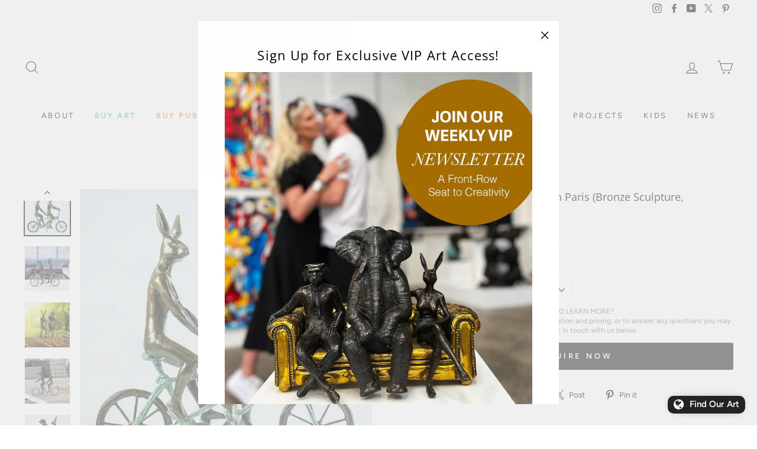

--- FILE ---
content_type: text/html; charset=utf-8
request_url: https://gillieandmarc.com/collections/wild-things/products/they-loved-riding-together-in-paris
body_size: 52085
content:
<!doctype html>
<html class="no-js" lang="en">
  <head>
    <meta charset="utf-8">
    <meta http-equiv="X-UA-Compatible" content="IE=edge,chrome=1">
    <meta name="viewport" content="width=device-width,initial-scale=1">
    <meta name="theme-color" content="#111111">
    <meta name="google-site-verification" content="ZYOKLpjRgDhQfBfcrnOcVIlmk8s_PKQQgJbrnv82_LI">
    <meta name="facebook-domain-verification" content="obneqcuuynzq9wfjqqoc5w39olbr74">
    <meta name="facebook-domain-verification" content="06b0o4mj25wg1yga511zndi65l7rpv">
    <meta name="facebook-domain-verification" content="mvk8pezsq49nd5tzn2s8fqwdjr5ux9">
    <link rel="canonical" href="https://gillieandmarc.com/products/they-loved-riding-together-in-paris">

    <!-- Google Tag Manager -->
    <script>
      (function (w, d, s, l, i) {
        w[l] = w[l] || [];
        w[l].push({ 'gtm.start': new Date().getTime(), event: 'gtm.js' });
        var f = d.getElementsByTagName(s)[0],
          j = d.createElement(s),
          dl = l != 'dataLayer' ? '&l=' + l : '';
        j.async = true;
        j.src = 'https://www.googletagmanager.com/gtm.js?id=' + i + dl;
        f.parentNode.insertBefore(j, f);
      })(window, document, 'script', 'dataLayer', 'GTM-P2PV3VS');
    </script>
    <!-- End Google Tag Manager --><link rel="shortcut icon" href="//gillieandmarc.com/cdn/shop/files/favicon_32x32.jpg?v=1613552178" type="image/png">
    <title>They Loved Riding Together in Paris (Bronze Sculpture, Miniature Colle
&ndash; Gillie and Marc®
</title>

    <!-- Google Tag Manager -->
    <!-- Global site tag (gtag.js) - Google Ads: 744483471 -->
    <script async src="https://www.googletagmanager.com/gtag/js?id=AW-744483471"></script>
    <script>
      window.dataLayer = window.dataLayer || [];
      function gtag() {
        dataLayer.push(arguments);
      }
      gtag('js', new Date());
      gtag('config', 'AW-744483471');
    </script>
    
    <!-- End Google Tag Manager --><meta name="description" content="Gillie and Marc love working in bronze for many reasons. Bronze is a very hardy material and will last forever. As experts in colouring bronze, Gillie and Marc enjoy experimenting with their sculptures, adding a splash of colour to brighten the work, making it even more unique."><meta property="og:site_name" content="Gillie and Marc®">
  <meta property="og:url" content="https://gillieandmarc.com/products/they-loved-riding-together-in-paris">
  <meta property="og:title" content="They Loved Riding Together in Paris (Bronze Sculpture, Miniature Collection)">
  <meta property="og:type" content="product">
  <meta property="og:description" content="Gillie and Marc love working in bronze for many reasons. Bronze is a very hardy material and will last forever. As experts in colouring bronze, Gillie and Marc enjoy experimenting with their sculptures, adding a splash of colour to brighten the work, making it even more unique."><meta property="og:image" content="http://gillieandmarc.com/cdn/shop/products/GOLDBIKE4_1200x1200.jpg?v=1625197844"><meta property="og:image" content="http://gillieandmarc.com/cdn/shop/products/bike1_1200x1200.jpg?v=1625197844"><meta property="og:image" content="http://gillieandmarc.com/cdn/shop/products/byciclegreen_56427b7c-e6fd-407d-8dee-e6bf52210639_1200x1200.jpg?v=1625197844">
  <meta property="og:image:secure_url" content="https://gillieandmarc.com/cdn/shop/products/GOLDBIKE4_1200x1200.jpg?v=1625197844"><meta property="og:image:secure_url" content="https://gillieandmarc.com/cdn/shop/products/bike1_1200x1200.jpg?v=1625197844"><meta property="og:image:secure_url" content="https://gillieandmarc.com/cdn/shop/products/byciclegreen_56427b7c-e6fd-407d-8dee-e6bf52210639_1200x1200.jpg?v=1625197844">
  <meta name="twitter:site" content="@https://X.com/GillieandMarc">
  <meta name="twitter:card" content="summary_large_image">
  <meta name="twitter:title" content="They Loved Riding Together in Paris (Bronze Sculpture, Miniature Collection)">
  <meta name="twitter:description" content="Gillie and Marc love working in bronze for many reasons. Bronze is a very hardy material and will last forever. As experts in colouring bronze, Gillie and Marc enjoy experimenting with their sculptures, adding a splash of colour to brighten the work, making it even more unique.">


    <style data-shopify>
  @font-face {
  font-family: "Open Sans";
  font-weight: 400;
  font-style: normal;
  font-display: swap;
  src: url("//gillieandmarc.com/cdn/fonts/open_sans/opensans_n4.c32e4d4eca5273f6d4ee95ddf54b5bbb75fc9b61.woff2") format("woff2"),
       url("//gillieandmarc.com/cdn/fonts/open_sans/opensans_n4.5f3406f8d94162b37bfa232b486ac93ee892406d.woff") format("woff");
}

  @font-face {
  font-family: Figtree;
  font-weight: 400;
  font-style: normal;
  font-display: swap;
  src: url("//gillieandmarc.com/cdn/fonts/figtree/figtree_n4.3c0838aba1701047e60be6a99a1b0a40ce9b8419.woff2") format("woff2"),
       url("//gillieandmarc.com/cdn/fonts/figtree/figtree_n4.c0575d1db21fc3821f17fd6617d3dee552312137.woff") format("woff");
}


  @font-face {
  font-family: Figtree;
  font-weight: 600;
  font-style: normal;
  font-display: swap;
  src: url("//gillieandmarc.com/cdn/fonts/figtree/figtree_n6.9d1ea52bb49a0a86cfd1b0383d00f83d3fcc14de.woff2") format("woff2"),
       url("//gillieandmarc.com/cdn/fonts/figtree/figtree_n6.f0fcdea525a0e47b2ae4ab645832a8e8a96d31d3.woff") format("woff");
}

  @font-face {
  font-family: Figtree;
  font-weight: 400;
  font-style: italic;
  font-display: swap;
  src: url("//gillieandmarc.com/cdn/fonts/figtree/figtree_i4.89f7a4275c064845c304a4cf8a4a586060656db2.woff2") format("woff2"),
       url("//gillieandmarc.com/cdn/fonts/figtree/figtree_i4.6f955aaaafc55a22ffc1f32ecf3756859a5ad3e2.woff") format("woff");
}

  @font-face {
  font-family: Figtree;
  font-weight: 600;
  font-style: italic;
  font-display: swap;
  src: url("//gillieandmarc.com/cdn/fonts/figtree/figtree_i6.702baae75738b446cfbed6ac0d60cab7b21e61ba.woff2") format("woff2"),
       url("//gillieandmarc.com/cdn/fonts/figtree/figtree_i6.6b8dc40d16c9905d29525156e284509f871ce8f9.woff") format("woff");
}

</style>

    <link href="//gillieandmarc.com/cdn/shop/t/111/assets/theme.scss.css?v=68001535979240093401759333331" rel="stylesheet" type="text/css" media="all" />

    <style data-shopify>
      .collection-item__title {
        font-size: 14.4px;
      }

      @media screen and (min-width: 769px) {
        .collection-item__title {
          font-size: 18px;
        }
      }
    </style>

    <script>
      document.documentElement.className = document.documentElement.className.replace('no-js', 'js');

      window.theme = window.theme || {};
      theme.routes = {
        cart: "/cart",
        cartAdd: "/cart/add",
        cartChange: "/cart/change"
      };
      theme.strings = {
        addToCart: "Add to cart",
        soldOut: "Coming Soon",
        unavailable: "Unavailable",
        stockLabel: "Only [count] items in stock!",
        willNotShipUntil: "Will not ship until [date]",
        willBeInStockAfter: "Will be in stock after [date]",
        waitingForStock: "Inventory on the way",
        savePrice: "Save [saved_amount]",
        cartEmpty: "Your cart is currently empty.",
        cartTermsConfirmation: "You must agree with the terms and conditions of sales to check out"
      };
      theme.settings = {
        dynamicVariantsEnable: true,
        dynamicVariantType: "button",
        cartType: "drawer",
        moneyFormat: "${{amount}} AUD",
        saveType: "dollar",
        recentlyViewedEnabled: false,
        predictiveSearch: true,
        predictiveSearchType: "product",
        inventoryThreshold: 10,
        quickView: true,
        themeName: 'Impulse',
        themeVersion: "3.1.0"
      };
    </script>

    <script>window.performance && window.performance.mark && window.performance.mark('shopify.content_for_header.start');</script><meta name="facebook-domain-verification" content="7ra35qtxsdgv7r2n4gpdc31v9c27bz">
<meta name="facebook-domain-verification" content="qhz9ixs0hk0wdzw8tcg4tg3fcmafnk">
<meta name="facebook-domain-verification" content="obneqcuuynzq9wfjqqoc5w39olbr74">
<meta id="shopify-digital-wallet" name="shopify-digital-wallet" content="/8904998976/digital_wallets/dialog">
<meta name="shopify-checkout-api-token" content="c4b97f5e79b4a36a579e42f617c5e00e">
<meta id="in-context-paypal-metadata" data-shop-id="8904998976" data-venmo-supported="false" data-environment="production" data-locale="en_US" data-paypal-v4="true" data-currency="AUD">
<link rel="alternate" type="application/json+oembed" href="https://gillieandmarc.com/products/they-loved-riding-together-in-paris.oembed">
<script async="async" src="/checkouts/internal/preloads.js?locale=en-AU"></script>
<link rel="preconnect" href="https://shop.app" crossorigin="anonymous">
<script async="async" src="https://shop.app/checkouts/internal/preloads.js?locale=en-AU&shop_id=8904998976" crossorigin="anonymous"></script>
<script id="apple-pay-shop-capabilities" type="application/json">{"shopId":8904998976,"countryCode":"AU","currencyCode":"AUD","merchantCapabilities":["supports3DS"],"merchantId":"gid:\/\/shopify\/Shop\/8904998976","merchantName":"Gillie and Marc®","requiredBillingContactFields":["postalAddress","email","phone"],"requiredShippingContactFields":["postalAddress","email","phone"],"shippingType":"shipping","supportedNetworks":["visa","masterCard","amex","jcb"],"total":{"type":"pending","label":"Gillie and Marc®","amount":"1.00"},"shopifyPaymentsEnabled":true,"supportsSubscriptions":true}</script>
<script id="shopify-features" type="application/json">{"accessToken":"c4b97f5e79b4a36a579e42f617c5e00e","betas":["rich-media-storefront-analytics"],"domain":"gillieandmarc.com","predictiveSearch":true,"shopId":8904998976,"locale":"en"}</script>
<script>var Shopify = Shopify || {};
Shopify.shop = "artgm.myshopify.com";
Shopify.locale = "en";
Shopify.currency = {"active":"AUD","rate":"1.0"};
Shopify.country = "AU";
Shopify.theme = {"name":"Gillie \u0026 Marc Live Theme -- Performance","id":138691051622,"schema_name":"Impulse","schema_version":"3.1.0","theme_store_id":null,"role":"main"};
Shopify.theme.handle = "null";
Shopify.theme.style = {"id":null,"handle":null};
Shopify.cdnHost = "gillieandmarc.com/cdn";
Shopify.routes = Shopify.routes || {};
Shopify.routes.root = "/";</script>
<script type="module">!function(o){(o.Shopify=o.Shopify||{}).modules=!0}(window);</script>
<script>!function(o){function n(){var o=[];function n(){o.push(Array.prototype.slice.apply(arguments))}return n.q=o,n}var t=o.Shopify=o.Shopify||{};t.loadFeatures=n(),t.autoloadFeatures=n()}(window);</script>
<script>
  window.ShopifyPay = window.ShopifyPay || {};
  window.ShopifyPay.apiHost = "shop.app\/pay";
  window.ShopifyPay.redirectState = null;
</script>
<script id="shop-js-analytics" type="application/json">{"pageType":"product"}</script>
<script defer="defer" async type="module" src="//gillieandmarc.com/cdn/shopifycloud/shop-js/modules/v2/client.init-shop-cart-sync_C5BV16lS.en.esm.js"></script>
<script defer="defer" async type="module" src="//gillieandmarc.com/cdn/shopifycloud/shop-js/modules/v2/chunk.common_CygWptCX.esm.js"></script>
<script type="module">
  await import("//gillieandmarc.com/cdn/shopifycloud/shop-js/modules/v2/client.init-shop-cart-sync_C5BV16lS.en.esm.js");
await import("//gillieandmarc.com/cdn/shopifycloud/shop-js/modules/v2/chunk.common_CygWptCX.esm.js");

  window.Shopify.SignInWithShop?.initShopCartSync?.({"fedCMEnabled":true,"windoidEnabled":true});

</script>
<script>
  window.Shopify = window.Shopify || {};
  if (!window.Shopify.featureAssets) window.Shopify.featureAssets = {};
  window.Shopify.featureAssets['shop-js'] = {"shop-cart-sync":["modules/v2/client.shop-cart-sync_ZFArdW7E.en.esm.js","modules/v2/chunk.common_CygWptCX.esm.js"],"init-fed-cm":["modules/v2/client.init-fed-cm_CmiC4vf6.en.esm.js","modules/v2/chunk.common_CygWptCX.esm.js"],"shop-button":["modules/v2/client.shop-button_tlx5R9nI.en.esm.js","modules/v2/chunk.common_CygWptCX.esm.js"],"shop-cash-offers":["modules/v2/client.shop-cash-offers_DOA2yAJr.en.esm.js","modules/v2/chunk.common_CygWptCX.esm.js","modules/v2/chunk.modal_D71HUcav.esm.js"],"init-windoid":["modules/v2/client.init-windoid_sURxWdc1.en.esm.js","modules/v2/chunk.common_CygWptCX.esm.js"],"shop-toast-manager":["modules/v2/client.shop-toast-manager_ClPi3nE9.en.esm.js","modules/v2/chunk.common_CygWptCX.esm.js"],"init-shop-email-lookup-coordinator":["modules/v2/client.init-shop-email-lookup-coordinator_B8hsDcYM.en.esm.js","modules/v2/chunk.common_CygWptCX.esm.js"],"init-shop-cart-sync":["modules/v2/client.init-shop-cart-sync_C5BV16lS.en.esm.js","modules/v2/chunk.common_CygWptCX.esm.js"],"avatar":["modules/v2/client.avatar_BTnouDA3.en.esm.js"],"pay-button":["modules/v2/client.pay-button_FdsNuTd3.en.esm.js","modules/v2/chunk.common_CygWptCX.esm.js"],"init-customer-accounts":["modules/v2/client.init-customer-accounts_DxDtT_ad.en.esm.js","modules/v2/client.shop-login-button_C5VAVYt1.en.esm.js","modules/v2/chunk.common_CygWptCX.esm.js","modules/v2/chunk.modal_D71HUcav.esm.js"],"init-shop-for-new-customer-accounts":["modules/v2/client.init-shop-for-new-customer-accounts_ChsxoAhi.en.esm.js","modules/v2/client.shop-login-button_C5VAVYt1.en.esm.js","modules/v2/chunk.common_CygWptCX.esm.js","modules/v2/chunk.modal_D71HUcav.esm.js"],"shop-login-button":["modules/v2/client.shop-login-button_C5VAVYt1.en.esm.js","modules/v2/chunk.common_CygWptCX.esm.js","modules/v2/chunk.modal_D71HUcav.esm.js"],"init-customer-accounts-sign-up":["modules/v2/client.init-customer-accounts-sign-up_CPSyQ0Tj.en.esm.js","modules/v2/client.shop-login-button_C5VAVYt1.en.esm.js","modules/v2/chunk.common_CygWptCX.esm.js","modules/v2/chunk.modal_D71HUcav.esm.js"],"shop-follow-button":["modules/v2/client.shop-follow-button_Cva4Ekp9.en.esm.js","modules/v2/chunk.common_CygWptCX.esm.js","modules/v2/chunk.modal_D71HUcav.esm.js"],"checkout-modal":["modules/v2/client.checkout-modal_BPM8l0SH.en.esm.js","modules/v2/chunk.common_CygWptCX.esm.js","modules/v2/chunk.modal_D71HUcav.esm.js"],"lead-capture":["modules/v2/client.lead-capture_Bi8yE_yS.en.esm.js","modules/v2/chunk.common_CygWptCX.esm.js","modules/v2/chunk.modal_D71HUcav.esm.js"],"shop-login":["modules/v2/client.shop-login_D6lNrXab.en.esm.js","modules/v2/chunk.common_CygWptCX.esm.js","modules/v2/chunk.modal_D71HUcav.esm.js"],"payment-terms":["modules/v2/client.payment-terms_CZxnsJam.en.esm.js","modules/v2/chunk.common_CygWptCX.esm.js","modules/v2/chunk.modal_D71HUcav.esm.js"]};
</script>
<script>(function() {
  var isLoaded = false;
  function asyncLoad() {
    if (isLoaded) return;
    isLoaded = true;
    var urls = ["\/\/cdn.shopify.com\/s\/files\/1\/0875\/2064\/files\/easyslider-1.0.0.js?shop=artgm.myshopify.com","https:\/\/cloudsearch-1f874.kxcdn.com\/shopify.js?shop=artgm.myshopify.com","https:\/\/chimpstatic.com\/mcjs-connected\/js\/users\/ce40fe871f59e9bf3ed8e26b0\/f59769aa6aa6ba537f267d7d0.js?shop=artgm.myshopify.com","https:\/\/sl-widget.proguscommerce.com\/index.js?icon=globe\u0026iconColor=%23fff\u0026showTitle=1\u0026backgroundColor=%23222324\u0026textColor=%23fff\u0026position=2\u0026size=1\u0026shape=2\u0026text=d:Find+Our+Art\u0026shop=artgm.myshopify.com","\/\/cdn.shopify.com\/proxy\/4c2bdbdfe0b56b020b9af7160e72f75b4de931d35d4a21ca60e73ee30373fab1\/bucket.useifsapp.com\/theme-files-min\/js\/ifs-script-tag-min.js?v=2\u0026shop=artgm.myshopify.com\u0026sp-cache-control=cHVibGljLCBtYXgtYWdlPTkwMA"];
    for (var i = 0; i < urls.length; i++) {
      var s = document.createElement('script');
      s.type = 'text/javascript';
      s.async = true;
      s.src = urls[i];
      var x = document.getElementsByTagName('script')[0];
      x.parentNode.insertBefore(s, x);
    }
  };
  if(window.attachEvent) {
    window.attachEvent('onload', asyncLoad);
  } else {
    window.addEventListener('load', asyncLoad, false);
  }
})();</script>
<script id="__st">var __st={"a":8904998976,"offset":39600,"reqid":"22e35a9f-d0ae-4a23-a7cc-9b6fd1f9689b-1768677538","pageurl":"gillieandmarc.com\/collections\/wild-things\/products\/they-loved-riding-together-in-paris","u":"8b573d0a3e29","p":"product","rtyp":"product","rid":1828380835904};</script>
<script>window.ShopifyPaypalV4VisibilityTracking = true;</script>
<script id="captcha-bootstrap">!function(){'use strict';const t='contact',e='account',n='new_comment',o=[[t,t],['blogs',n],['comments',n],[t,'customer']],c=[[e,'customer_login'],[e,'guest_login'],[e,'recover_customer_password'],[e,'create_customer']],r=t=>t.map((([t,e])=>`form[action*='/${t}']:not([data-nocaptcha='true']) input[name='form_type'][value='${e}']`)).join(','),a=t=>()=>t?[...document.querySelectorAll(t)].map((t=>t.form)):[];function s(){const t=[...o],e=r(t);return a(e)}const i='password',u='form_key',d=['recaptcha-v3-token','g-recaptcha-response','h-captcha-response',i],f=()=>{try{return window.sessionStorage}catch{return}},m='__shopify_v',_=t=>t.elements[u];function p(t,e,n=!1){try{const o=window.sessionStorage,c=JSON.parse(o.getItem(e)),{data:r}=function(t){const{data:e,action:n}=t;return t[m]||n?{data:e,action:n}:{data:t,action:n}}(c);for(const[e,n]of Object.entries(r))t.elements[e]&&(t.elements[e].value=n);n&&o.removeItem(e)}catch(o){console.error('form repopulation failed',{error:o})}}const l='form_type',E='cptcha';function T(t){t.dataset[E]=!0}const w=window,h=w.document,L='Shopify',v='ce_forms',y='captcha';let A=!1;((t,e)=>{const n=(g='f06e6c50-85a8-45c8-87d0-21a2b65856fe',I='https://cdn.shopify.com/shopifycloud/storefront-forms-hcaptcha/ce_storefront_forms_captcha_hcaptcha.v1.5.2.iife.js',D={infoText:'Protected by hCaptcha',privacyText:'Privacy',termsText:'Terms'},(t,e,n)=>{const o=w[L][v],c=o.bindForm;if(c)return c(t,g,e,D).then(n);var r;o.q.push([[t,g,e,D],n]),r=I,A||(h.body.append(Object.assign(h.createElement('script'),{id:'captcha-provider',async:!0,src:r})),A=!0)});var g,I,D;w[L]=w[L]||{},w[L][v]=w[L][v]||{},w[L][v].q=[],w[L][y]=w[L][y]||{},w[L][y].protect=function(t,e){n(t,void 0,e),T(t)},Object.freeze(w[L][y]),function(t,e,n,w,h,L){const[v,y,A,g]=function(t,e,n){const i=e?o:[],u=t?c:[],d=[...i,...u],f=r(d),m=r(i),_=r(d.filter((([t,e])=>n.includes(e))));return[a(f),a(m),a(_),s()]}(w,h,L),I=t=>{const e=t.target;return e instanceof HTMLFormElement?e:e&&e.form},D=t=>v().includes(t);t.addEventListener('submit',(t=>{const e=I(t);if(!e)return;const n=D(e)&&!e.dataset.hcaptchaBound&&!e.dataset.recaptchaBound,o=_(e),c=g().includes(e)&&(!o||!o.value);(n||c)&&t.preventDefault(),c&&!n&&(function(t){try{if(!f())return;!function(t){const e=f();if(!e)return;const n=_(t);if(!n)return;const o=n.value;o&&e.removeItem(o)}(t);const e=Array.from(Array(32),(()=>Math.random().toString(36)[2])).join('');!function(t,e){_(t)||t.append(Object.assign(document.createElement('input'),{type:'hidden',name:u})),t.elements[u].value=e}(t,e),function(t,e){const n=f();if(!n)return;const o=[...t.querySelectorAll(`input[type='${i}']`)].map((({name:t})=>t)),c=[...d,...o],r={};for(const[a,s]of new FormData(t).entries())c.includes(a)||(r[a]=s);n.setItem(e,JSON.stringify({[m]:1,action:t.action,data:r}))}(t,e)}catch(e){console.error('failed to persist form',e)}}(e),e.submit())}));const S=(t,e)=>{t&&!t.dataset[E]&&(n(t,e.some((e=>e===t))),T(t))};for(const o of['focusin','change'])t.addEventListener(o,(t=>{const e=I(t);D(e)&&S(e,y())}));const B=e.get('form_key'),M=e.get(l),P=B&&M;t.addEventListener('DOMContentLoaded',(()=>{const t=y();if(P)for(const e of t)e.elements[l].value===M&&p(e,B);[...new Set([...A(),...v().filter((t=>'true'===t.dataset.shopifyCaptcha))])].forEach((e=>S(e,t)))}))}(h,new URLSearchParams(w.location.search),n,t,e,['guest_login'])})(!0,!0)}();</script>
<script integrity="sha256-4kQ18oKyAcykRKYeNunJcIwy7WH5gtpwJnB7kiuLZ1E=" data-source-attribution="shopify.loadfeatures" defer="defer" src="//gillieandmarc.com/cdn/shopifycloud/storefront/assets/storefront/load_feature-a0a9edcb.js" crossorigin="anonymous"></script>
<script crossorigin="anonymous" defer="defer" src="//gillieandmarc.com/cdn/shopifycloud/storefront/assets/shopify_pay/storefront-65b4c6d7.js?v=20250812"></script>
<script data-source-attribution="shopify.dynamic_checkout.dynamic.init">var Shopify=Shopify||{};Shopify.PaymentButton=Shopify.PaymentButton||{isStorefrontPortableWallets:!0,init:function(){window.Shopify.PaymentButton.init=function(){};var t=document.createElement("script");t.src="https://gillieandmarc.com/cdn/shopifycloud/portable-wallets/latest/portable-wallets.en.js",t.type="module",document.head.appendChild(t)}};
</script>
<script data-source-attribution="shopify.dynamic_checkout.buyer_consent">
  function portableWalletsHideBuyerConsent(e){var t=document.getElementById("shopify-buyer-consent"),n=document.getElementById("shopify-subscription-policy-button");t&&n&&(t.classList.add("hidden"),t.setAttribute("aria-hidden","true"),n.removeEventListener("click",e))}function portableWalletsShowBuyerConsent(e){var t=document.getElementById("shopify-buyer-consent"),n=document.getElementById("shopify-subscription-policy-button");t&&n&&(t.classList.remove("hidden"),t.removeAttribute("aria-hidden"),n.addEventListener("click",e))}window.Shopify?.PaymentButton&&(window.Shopify.PaymentButton.hideBuyerConsent=portableWalletsHideBuyerConsent,window.Shopify.PaymentButton.showBuyerConsent=portableWalletsShowBuyerConsent);
</script>
<script data-source-attribution="shopify.dynamic_checkout.cart.bootstrap">document.addEventListener("DOMContentLoaded",(function(){function t(){return document.querySelector("shopify-accelerated-checkout-cart, shopify-accelerated-checkout")}if(t())Shopify.PaymentButton.init();else{new MutationObserver((function(e,n){t()&&(Shopify.PaymentButton.init(),n.disconnect())})).observe(document.body,{childList:!0,subtree:!0})}}));
</script>
<link id="shopify-accelerated-checkout-styles" rel="stylesheet" media="screen" href="https://gillieandmarc.com/cdn/shopifycloud/portable-wallets/latest/accelerated-checkout-backwards-compat.css" crossorigin="anonymous">
<style id="shopify-accelerated-checkout-cart">
        #shopify-buyer-consent {
  margin-top: 1em;
  display: inline-block;
  width: 100%;
}

#shopify-buyer-consent.hidden {
  display: none;
}

#shopify-subscription-policy-button {
  background: none;
  border: none;
  padding: 0;
  text-decoration: underline;
  font-size: inherit;
  cursor: pointer;
}

#shopify-subscription-policy-button::before {
  box-shadow: none;
}

      </style>

<script>window.performance && window.performance.mark && window.performance.mark('shopify.content_for_header.end');</script>

    <script src="//gillieandmarc.com/cdn/shop/t/111/assets/vendor-scripts-v6.js" defer="defer"></script>

    <script src="//gillieandmarc.com/cdn/shop/t/111/assets/theme.js?v=35196781051741373661754864885" defer="defer"></script><script>
    
    
    
    
    var gsf_conversion_data = {page_type : 'product', event : 'view_item', data : {product_data : [{variant_id : 18343393099840, product_id : 1828380835904, name : "They Loved Riding Together in Paris (Bronze Sculpture, Miniature Collection)", price : "0.00", currency : "AUD", sku : "", brand : "Gillie and Marc", variant : "Bronze with Green Patina", category : "Bronze", quantity : "1" }], total_price : "0.00", shop_currency : "AUD"}};
    
</script>
  <!-- BEGIN app block: shopify://apps/geoip-country-redirect/blocks/speeedup_link/a3fa1a12-9aad-4707-ab56-45ccf9191aa7 --><!-- BEGIN app snippet: flags-style --><style id='sgcr-flags-css'>.sgcr-flag {display: inline-block;background-size: contain;background-position: 50%;background-repeat: no-repeat;margin: 0;padding: 0;}.sgcr-flag-af { background-image: url("https://cdn.shopify.com/extensions/01999528-f499-72e0-8480-893097d05005/extension_uid_update.v.0.0.1/assets/af.svg")}.sgcr-flag-ak { background-image: url("https://cdn.shopify.com/extensions/01999528-f499-72e0-8480-893097d05005/extension_uid_update.v.0.0.1/assets/ak.svg")}.sgcr-flag-am { background-image: url("https://cdn.shopify.com/extensions/01999528-f499-72e0-8480-893097d05005/extension_uid_update.v.0.0.1/assets/am.svg")}.sgcr-flag-ar { background-image: url("https://cdn.shopify.com/extensions/01999528-f499-72e0-8480-893097d05005/extension_uid_update.v.0.0.1/assets/ar.svg")}.sgcr-flag-as { background-image: url("https://cdn.shopify.com/extensions/01999528-f499-72e0-8480-893097d05005/extension_uid_update.v.0.0.1/assets/as.svg")}.sgcr-flag-az { background-image: url("https://cdn.shopify.com/extensions/01999528-f499-72e0-8480-893097d05005/extension_uid_update.v.0.0.1/assets/az.svg")}.sgcr-flag-be { background-image: url("https://cdn.shopify.com/extensions/01999528-f499-72e0-8480-893097d05005/extension_uid_update.v.0.0.1/assets/be.svg")}.sgcr-flag-bg { background-image: url("https://cdn.shopify.com/extensions/01999528-f499-72e0-8480-893097d05005/extension_uid_update.v.0.0.1/assets/bg.svg")}.sgcr-flag-bm { background-image: url("https://cdn.shopify.com/extensions/01999528-f499-72e0-8480-893097d05005/extension_uid_update.v.0.0.1/assets/bm.svg")}.sgcr-flag-bn { background-image: url("https://cdn.shopify.com/extensions/01999528-f499-72e0-8480-893097d05005/extension_uid_update.v.0.0.1/assets/bn.svg")}.sgcr-flag-bo { background-image: url("https://cdn.shopify.com/extensions/01999528-f499-72e0-8480-893097d05005/extension_uid_update.v.0.0.1/assets/bo.svg")}.sgcr-flag-br { background-image: url("https://cdn.shopify.com/extensions/01999528-f499-72e0-8480-893097d05005/extension_uid_update.v.0.0.1/assets/br.svg")}.sgcr-flag-bs { background-image: url("https://cdn.shopify.com/extensions/01999528-f499-72e0-8480-893097d05005/extension_uid_update.v.0.0.1/assets/bs.svg")}.sgcr-flag-ca { background-image: url("https://cdn.shopify.com/extensions/01999528-f499-72e0-8480-893097d05005/extension_uid_update.v.0.0.1/assets/ca.svg")}.sgcr-flag-ce { background-image: url("https://cdn.shopify.com/extensions/01999528-f499-72e0-8480-893097d05005/extension_uid_update.v.0.0.1/assets/ce.svg")}.sgcr-flag-ckb { background-image: url("https://cdn.shopify.com/extensions/01999528-f499-72e0-8480-893097d05005/extension_uid_update.v.0.0.1/assets/ckb.svg")}.sgcr-flag-cs { background-image: url("https://cdn.shopify.com/extensions/01999528-f499-72e0-8480-893097d05005/extension_uid_update.v.0.0.1/assets/cs.svg")}.sgcr-flag-cy { background-image: url("https://cdn.shopify.com/extensions/01999528-f499-72e0-8480-893097d05005/extension_uid_update.v.0.0.1/assets/cy.svg")}.sgcr-flag-da { background-image: url("https://cdn.shopify.com/extensions/01999528-f499-72e0-8480-893097d05005/extension_uid_update.v.0.0.1/assets/da.svg")}.sgcr-flag-de { background-image: url("https://cdn.shopify.com/extensions/01999528-f499-72e0-8480-893097d05005/extension_uid_update.v.0.0.1/assets/de.svg")}.sgcr-flag-dz { background-image: url("https://cdn.shopify.com/extensions/01999528-f499-72e0-8480-893097d05005/extension_uid_update.v.0.0.1/assets/dz.svg")}.sgcr-flag-ee { background-image: url("https://cdn.shopify.com/extensions/01999528-f499-72e0-8480-893097d05005/extension_uid_update.v.0.0.1/assets/ee.svg")}.sgcr-flag-el { background-image: url("https://cdn.shopify.com/extensions/01999528-f499-72e0-8480-893097d05005/extension_uid_update.v.0.0.1/assets/el.svg")}.sgcr-flag-en { background-image: url("https://cdn.shopify.com/extensions/01999528-f499-72e0-8480-893097d05005/extension_uid_update.v.0.0.1/assets/en.svg")}.sgcr-flag-eo { background-image: url("https://cdn.shopify.com/extensions/01999528-f499-72e0-8480-893097d05005/extension_uid_update.v.0.0.1/assets/eo.svg")}.sgcr-flag-es { background-image: url("https://cdn.shopify.com/extensions/01999528-f499-72e0-8480-893097d05005/extension_uid_update.v.0.0.1/assets/es.svg")}.sgcr-flag-et { background-image: url("https://cdn.shopify.com/extensions/01999528-f499-72e0-8480-893097d05005/extension_uid_update.v.0.0.1/assets/et.svg")}.sgcr-flag-eu { background-image: url("https://cdn.shopify.com/extensions/01999528-f499-72e0-8480-893097d05005/extension_uid_update.v.0.0.1/assets/eu.svg")}.sgcr-flag-fa { background-image: url("https://cdn.shopify.com/extensions/01999528-f499-72e0-8480-893097d05005/extension_uid_update.v.0.0.1/assets/fa.svg")}.sgcr-flag-ff { background-image: url("https://cdn.shopify.com/extensions/01999528-f499-72e0-8480-893097d05005/extension_uid_update.v.0.0.1/assets/ff.svg")}.sgcr-flag-fi { background-image: url("https://cdn.shopify.com/extensions/01999528-f499-72e0-8480-893097d05005/extension_uid_update.v.0.0.1/assets/fi.svg")}.sgcr-flag-fil { background-image: url("https://cdn.shopify.com/extensions/01999528-f499-72e0-8480-893097d05005/extension_uid_update.v.0.0.1/assets/fil.svg")}.sgcr-flag-fo { background-image: url("https://cdn.shopify.com/extensions/01999528-f499-72e0-8480-893097d05005/extension_uid_update.v.0.0.1/assets/fo.svg")}.sgcr-flag-fr { background-image: url("https://cdn.shopify.com/extensions/01999528-f499-72e0-8480-893097d05005/extension_uid_update.v.0.0.1/assets/fr.svg")}.sgcr-flag-fy { background-image: url("https://cdn.shopify.com/extensions/01999528-f499-72e0-8480-893097d05005/extension_uid_update.v.0.0.1/assets/fy.svg")}.sgcr-flag-ga { background-image: url("https://cdn.shopify.com/extensions/01999528-f499-72e0-8480-893097d05005/extension_uid_update.v.0.0.1/assets/ga.svg")}.sgcr-flag-gd { background-image: url("https://cdn.shopify.com/extensions/01999528-f499-72e0-8480-893097d05005/extension_uid_update.v.0.0.1/assets/gd.svg")}.sgcr-flag-gl { background-image: url("https://cdn.shopify.com/extensions/01999528-f499-72e0-8480-893097d05005/extension_uid_update.v.0.0.1/assets/gl.svg")}.sgcr-flag-gu { background-image: url("https://cdn.shopify.com/extensions/01999528-f499-72e0-8480-893097d05005/extension_uid_update.v.0.0.1/assets/gu.svg")}.sgcr-flag-gv { background-image: url("https://cdn.shopify.com/extensions/01999528-f499-72e0-8480-893097d05005/extension_uid_update.v.0.0.1/assets/gv.svg")}.sgcr-flag-ha { background-image: url("https://cdn.shopify.com/extensions/01999528-f499-72e0-8480-893097d05005/extension_uid_update.v.0.0.1/assets/ha.svg")}.sgcr-flag-he { background-image: url("https://cdn.shopify.com/extensions/01999528-f499-72e0-8480-893097d05005/extension_uid_update.v.0.0.1/assets/he.svg")}.sgcr-flag-hi { background-image: url("https://cdn.shopify.com/extensions/01999528-f499-72e0-8480-893097d05005/extension_uid_update.v.0.0.1/assets/hi.svg")}.sgcr-flag-hr { background-image: url("https://cdn.shopify.com/extensions/01999528-f499-72e0-8480-893097d05005/extension_uid_update.v.0.0.1/assets/hr.svg")}.sgcr-flag-hu { background-image: url("https://cdn.shopify.com/extensions/01999528-f499-72e0-8480-893097d05005/extension_uid_update.v.0.0.1/assets/hu.svg")}.sgcr-flag-hy { background-image: url("https://cdn.shopify.com/extensions/01999528-f499-72e0-8480-893097d05005/extension_uid_update.v.0.0.1/assets/hy.svg")}.sgcr-flag-ia { background-image: url("https://cdn.shopify.com/extensions/01999528-f499-72e0-8480-893097d05005/extension_uid_update.v.0.0.1/assets/ia.svg")}.sgcr-flag-id { background-image: url("https://cdn.shopify.com/extensions/01999528-f499-72e0-8480-893097d05005/extension_uid_update.v.0.0.1/assets/id.svg")}.sgcr-flag-ig { background-image: url("https://cdn.shopify.com/extensions/01999528-f499-72e0-8480-893097d05005/extension_uid_update.v.0.0.1/assets/ig.svg")}.sgcr-flag-ii { background-image: url("https://cdn.shopify.com/extensions/01999528-f499-72e0-8480-893097d05005/extension_uid_update.v.0.0.1/assets/ii.svg")}.sgcr-flag-is { background-image: url("https://cdn.shopify.com/extensions/01999528-f499-72e0-8480-893097d05005/extension_uid_update.v.0.0.1/assets/is.svg")}.sgcr-flag-it { background-image: url("https://cdn.shopify.com/extensions/01999528-f499-72e0-8480-893097d05005/extension_uid_update.v.0.0.1/assets/it.svg")}.sgcr-flag-ja { background-image: url("https://cdn.shopify.com/extensions/01999528-f499-72e0-8480-893097d05005/extension_uid_update.v.0.0.1/assets/ja.svg")}.sgcr-flag-jv { background-image: url("https://cdn.shopify.com/extensions/01999528-f499-72e0-8480-893097d05005/extension_uid_update.v.0.0.1/assets/jv.svg")}.sgcr-flag-ka { background-image: url("https://cdn.shopify.com/extensions/01999528-f499-72e0-8480-893097d05005/extension_uid_update.v.0.0.1/assets/ka.svg")}.sgcr-flag-ki { background-image: url("https://cdn.shopify.com/extensions/01999528-f499-72e0-8480-893097d05005/extension_uid_update.v.0.0.1/assets/ki.svg")}.sgcr-flag-kk { background-image: url("https://cdn.shopify.com/extensions/01999528-f499-72e0-8480-893097d05005/extension_uid_update.v.0.0.1/assets/kk.svg")}.sgcr-flag-kl { background-image: url("https://cdn.shopify.com/extensions/01999528-f499-72e0-8480-893097d05005/extension_uid_update.v.0.0.1/assets/kl.svg")}.sgcr-flag-km { background-image: url("https://cdn.shopify.com/extensions/01999528-f499-72e0-8480-893097d05005/extension_uid_update.v.0.0.1/assets/km.svg")}.sgcr-flag-kn { background-image: url("https://cdn.shopify.com/extensions/01999528-f499-72e0-8480-893097d05005/extension_uid_update.v.0.0.1/assets/kn.svg")}.sgcr-flag-ko { background-image: url("https://cdn.shopify.com/extensions/01999528-f499-72e0-8480-893097d05005/extension_uid_update.v.0.0.1/assets/ko.svg")}.sgcr-flag-ks { background-image: url("https://cdn.shopify.com/extensions/01999528-f499-72e0-8480-893097d05005/extension_uid_update.v.0.0.1/assets/ks.svg")}.sgcr-flag-ku { background-image: url("https://cdn.shopify.com/extensions/01999528-f499-72e0-8480-893097d05005/extension_uid_update.v.0.0.1/assets/ku.svg")}.sgcr-flag-kw { background-image: url("https://cdn.shopify.com/extensions/01999528-f499-72e0-8480-893097d05005/extension_uid_update.v.0.0.1/assets/kw.svg")}.sgcr-flag-ky { background-image: url("https://cdn.shopify.com/extensions/01999528-f499-72e0-8480-893097d05005/extension_uid_update.v.0.0.1/assets/ky.svg")}.sgcr-flag-lb { background-image: url("https://cdn.shopify.com/extensions/01999528-f499-72e0-8480-893097d05005/extension_uid_update.v.0.0.1/assets/lb.svg")}.sgcr-flag-lg { background-image: url("https://cdn.shopify.com/extensions/01999528-f499-72e0-8480-893097d05005/extension_uid_update.v.0.0.1/assets/lg.svg")}.sgcr-flag-ln { background-image: url("https://cdn.shopify.com/extensions/01999528-f499-72e0-8480-893097d05005/extension_uid_update.v.0.0.1/assets/ln.svg")}.sgcr-flag-lo { background-image: url("https://cdn.shopify.com/extensions/01999528-f499-72e0-8480-893097d05005/extension_uid_update.v.0.0.1/assets/lo.svg")}.sgcr-flag-lt { background-image: url("https://cdn.shopify.com/extensions/01999528-f499-72e0-8480-893097d05005/extension_uid_update.v.0.0.1/assets/lt.svg")}.sgcr-flag-lu { background-image: url("https://cdn.shopify.com/extensions/01999528-f499-72e0-8480-893097d05005/extension_uid_update.v.0.0.1/assets/lu.svg")}.sgcr-flag-lv { background-image: url("https://cdn.shopify.com/extensions/01999528-f499-72e0-8480-893097d05005/extension_uid_update.v.0.0.1/assets/lv.svg")}.sgcr-flag-mg { background-image: url("https://cdn.shopify.com/extensions/01999528-f499-72e0-8480-893097d05005/extension_uid_update.v.0.0.1/assets/mg.svg")}.sgcr-flag-mi { background-image: url("https://cdn.shopify.com/extensions/01999528-f499-72e0-8480-893097d05005/extension_uid_update.v.0.0.1/assets/mi.svg")}.sgcr-flag-mk { background-image: url("https://cdn.shopify.com/extensions/01999528-f499-72e0-8480-893097d05005/extension_uid_update.v.0.0.1/assets/mk.svg")}.sgcr-flag-ml { background-image: url("https://cdn.shopify.com/extensions/01999528-f499-72e0-8480-893097d05005/extension_uid_update.v.0.0.1/assets/ml.svg")}.sgcr-flag-mn { background-image: url("https://cdn.shopify.com/extensions/01999528-f499-72e0-8480-893097d05005/extension_uid_update.v.0.0.1/assets/mn.svg")}.sgcr-flag-mr { background-image: url("https://cdn.shopify.com/extensions/01999528-f499-72e0-8480-893097d05005/extension_uid_update.v.0.0.1/assets/mr.svg")}.sgcr-flag-ms { background-image: url("https://cdn.shopify.com/extensions/01999528-f499-72e0-8480-893097d05005/extension_uid_update.v.0.0.1/assets/ms.svg")}.sgcr-flag-mt { background-image: url("https://cdn.shopify.com/extensions/01999528-f499-72e0-8480-893097d05005/extension_uid_update.v.0.0.1/assets/mt.svg")}.sgcr-flag-my { background-image: url("https://cdn.shopify.com/extensions/01999528-f499-72e0-8480-893097d05005/extension_uid_update.v.0.0.1/assets/my.svg")}.sgcr-flag-nb { background-image: url("https://cdn.shopify.com/extensions/01999528-f499-72e0-8480-893097d05005/extension_uid_update.v.0.0.1/assets/nb.svg")}.sgcr-flag-nd { background-image: url("https://cdn.shopify.com/extensions/01999528-f499-72e0-8480-893097d05005/extension_uid_update.v.0.0.1/assets/nd.svg")}.sgcr-flag-ne { background-image: url("https://cdn.shopify.com/extensions/01999528-f499-72e0-8480-893097d05005/extension_uid_update.v.0.0.1/assets/ne.svg")}.sgcr-flag-nl { background-image: url("https://cdn.shopify.com/extensions/01999528-f499-72e0-8480-893097d05005/extension_uid_update.v.0.0.1/assets/nl.svg")}.sgcr-flag-nn { background-image: url("https://cdn.shopify.com/extensions/01999528-f499-72e0-8480-893097d05005/extension_uid_update.v.0.0.1/assets/nn.svg")}.sgcr-flag-no { background-image: url("https://cdn.shopify.com/extensions/01999528-f499-72e0-8480-893097d05005/extension_uid_update.v.0.0.1/assets/no.svg")}.sgcr-flag-om { background-image: url("https://cdn.shopify.com/extensions/01999528-f499-72e0-8480-893097d05005/extension_uid_update.v.0.0.1/assets/om.svg")}.sgcr-flag-or { background-image: url("https://cdn.shopify.com/extensions/01999528-f499-72e0-8480-893097d05005/extension_uid_update.v.0.0.1/assets/or.svg")}.sgcr-flag-os { background-image: url("https://cdn.shopify.com/extensions/01999528-f499-72e0-8480-893097d05005/extension_uid_update.v.0.0.1/assets/os.svg")}.sgcr-flag-pa { background-image: url("https://cdn.shopify.com/extensions/01999528-f499-72e0-8480-893097d05005/extension_uid_update.v.0.0.1/assets/pa.svg")}.sgcr-flag-pl { background-image: url("https://cdn.shopify.com/extensions/01999528-f499-72e0-8480-893097d05005/extension_uid_update.v.0.0.1/assets/pl.svg")}.sgcr-flag-ps { background-image: url("https://cdn.shopify.com/extensions/01999528-f499-72e0-8480-893097d05005/extension_uid_update.v.0.0.1/assets/ps.svg")}.sgcr-flag-pt-br { background-image: url("https://cdn.shopify.com/extensions/01999528-f499-72e0-8480-893097d05005/extension_uid_update.v.0.0.1/assets/pt-br.svg")}.sgcr-flag-pt-pt { background-image: url("https://cdn.shopify.com/extensions/01999528-f499-72e0-8480-893097d05005/extension_uid_update.v.0.0.1/assets/pt-pt.svg")}.sgcr-flag-qu { background-image: url("https://cdn.shopify.com/extensions/01999528-f499-72e0-8480-893097d05005/extension_uid_update.v.0.0.1/assets/qu.svg")}.sgcr-flag-rm { background-image: url("https://cdn.shopify.com/extensions/01999528-f499-72e0-8480-893097d05005/extension_uid_update.v.0.0.1/assets/rm.svg")}.sgcr-flag-rn { background-image: url("https://cdn.shopify.com/extensions/01999528-f499-72e0-8480-893097d05005/extension_uid_update.v.0.0.1/assets/rn.svg")}.sgcr-flag-ro { background-image: url("https://cdn.shopify.com/extensions/01999528-f499-72e0-8480-893097d05005/extension_uid_update.v.0.0.1/assets/ro.svg")}.sgcr-flag-ru { background-image: url("https://cdn.shopify.com/extensions/01999528-f499-72e0-8480-893097d05005/extension_uid_update.v.0.0.1/assets/ru.svg")}.sgcr-flag-rw { background-image: url("https://cdn.shopify.com/extensions/01999528-f499-72e0-8480-893097d05005/extension_uid_update.v.0.0.1/assets/rw.svg")}.sgcr-flag-sa { background-image: url("https://cdn.shopify.com/extensions/01999528-f499-72e0-8480-893097d05005/extension_uid_update.v.0.0.1/assets/sa.svg")}.sgcr-flag-sc { background-image: url("https://cdn.shopify.com/extensions/01999528-f499-72e0-8480-893097d05005/extension_uid_update.v.0.0.1/assets/sc.svg")}.sgcr-flag-sd { background-image: url("https://cdn.shopify.com/extensions/01999528-f499-72e0-8480-893097d05005/extension_uid_update.v.0.0.1/assets/sd.svg")}.sgcr-flag-se { background-image: url("https://cdn.shopify.com/extensions/01999528-f499-72e0-8480-893097d05005/extension_uid_update.v.0.0.1/assets/se.svg")}.sgcr-flag-sg { background-image: url("https://cdn.shopify.com/extensions/01999528-f499-72e0-8480-893097d05005/extension_uid_update.v.0.0.1/assets/sg.svg")}.sgcr-flag-si { background-image: url("https://cdn.shopify.com/extensions/01999528-f499-72e0-8480-893097d05005/extension_uid_update.v.0.0.1/assets/si.svg")}.sgcr-flag-sk { background-image: url("https://cdn.shopify.com/extensions/01999528-f499-72e0-8480-893097d05005/extension_uid_update.v.0.0.1/assets/sk.svg")}.sgcr-flag-sl { background-image: url("https://cdn.shopify.com/extensions/01999528-f499-72e0-8480-893097d05005/extension_uid_update.v.0.0.1/assets/sl.svg")}.sgcr-flag-sn { background-image: url("https://cdn.shopify.com/extensions/01999528-f499-72e0-8480-893097d05005/extension_uid_update.v.0.0.1/assets/sn.svg")}.sgcr-flag-so { background-image: url("https://cdn.shopify.com/extensions/01999528-f499-72e0-8480-893097d05005/extension_uid_update.v.0.0.1/assets/so.svg")}.sgcr-flag-sq { background-image: url("https://cdn.shopify.com/extensions/01999528-f499-72e0-8480-893097d05005/extension_uid_update.v.0.0.1/assets/sq.svg")}.sgcr-flag-sr { background-image: url("https://cdn.shopify.com/extensions/01999528-f499-72e0-8480-893097d05005/extension_uid_update.v.0.0.1/assets/sr.svg")}.sgcr-flag-su { background-image: url("https://cdn.shopify.com/extensions/01999528-f499-72e0-8480-893097d05005/extension_uid_update.v.0.0.1/assets/su.svg")}.sgcr-flag-sv { background-image: url("https://cdn.shopify.com/extensions/01999528-f499-72e0-8480-893097d05005/extension_uid_update.v.0.0.1/assets/sv.svg")}.sgcr-flag-sw { background-image: url("https://cdn.shopify.com/extensions/01999528-f499-72e0-8480-893097d05005/extension_uid_update.v.0.0.1/assets/sw.svg")}.sgcr-flag-ta { background-image: url("https://cdn.shopify.com/extensions/01999528-f499-72e0-8480-893097d05005/extension_uid_update.v.0.0.1/assets/ta.svg")}.sgcr-flag-te { background-image: url("https://cdn.shopify.com/extensions/01999528-f499-72e0-8480-893097d05005/extension_uid_update.v.0.0.1/assets/te.svg")}.sgcr-flag-tg { background-image: url("https://cdn.shopify.com/extensions/01999528-f499-72e0-8480-893097d05005/extension_uid_update.v.0.0.1/assets/tg.svg")}.sgcr-flag-th { background-image: url("https://cdn.shopify.com/extensions/01999528-f499-72e0-8480-893097d05005/extension_uid_update.v.0.0.1/assets/th.svg")}.sgcr-flag-ti { background-image: url("https://cdn.shopify.com/extensions/01999528-f499-72e0-8480-893097d05005/extension_uid_update.v.0.0.1/assets/ti.svg")}.sgcr-flag-tk { background-image: url("https://cdn.shopify.com/extensions/01999528-f499-72e0-8480-893097d05005/extension_uid_update.v.0.0.1/assets/tk.svg")}.sgcr-flag-to { background-image: url("https://cdn.shopify.com/extensions/01999528-f499-72e0-8480-893097d05005/extension_uid_update.v.0.0.1/assets/to.svg")}.sgcr-flag-tr { background-image: url("https://cdn.shopify.com/extensions/01999528-f499-72e0-8480-893097d05005/extension_uid_update.v.0.0.1/assets/tr.svg")}.sgcr-flag-tt { background-image: url("https://cdn.shopify.com/extensions/01999528-f499-72e0-8480-893097d05005/extension_uid_update.v.0.0.1/assets/tt.svg")}.sgcr-flag-ug { background-image: url("https://cdn.shopify.com/extensions/01999528-f499-72e0-8480-893097d05005/extension_uid_update.v.0.0.1/assets/ug.svg")}.sgcr-flag-uk { background-image: url("https://cdn.shopify.com/extensions/01999528-f499-72e0-8480-893097d05005/extension_uid_update.v.0.0.1/assets/uk.svg")}.sgcr-flag-ur { background-image: url("https://cdn.shopify.com/extensions/01999528-f499-72e0-8480-893097d05005/extension_uid_update.v.0.0.1/assets/ur.svg")}.sgcr-flag-uz { background-image: url("https://cdn.shopify.com/extensions/01999528-f499-72e0-8480-893097d05005/extension_uid_update.v.0.0.1/assets/uz.svg")}.sgcr-flag-vi { background-image: url("https://cdn.shopify.com/extensions/01999528-f499-72e0-8480-893097d05005/extension_uid_update.v.0.0.1/assets/vi.svg")}.sgcr-flag-wo { background-image: url("https://cdn.shopify.com/extensions/01999528-f499-72e0-8480-893097d05005/extension_uid_update.v.0.0.1/assets/wo.svg")}.sgcr-flag-xh { background-image: url("https://cdn.shopify.com/extensions/01999528-f499-72e0-8480-893097d05005/extension_uid_update.v.0.0.1/assets/xh.svg")}.sgcr-flag-yi { background-image: url("https://cdn.shopify.com/extensions/01999528-f499-72e0-8480-893097d05005/extension_uid_update.v.0.0.1/assets/yi.svg")}.sgcr-flag-yo { background-image: url("https://cdn.shopify.com/extensions/01999528-f499-72e0-8480-893097d05005/extension_uid_update.v.0.0.1/assets/yo.svg")}.sgcr-flag-zh-cn { background-image: url("https://cdn.shopify.com/extensions/01999528-f499-72e0-8480-893097d05005/extension_uid_update.v.0.0.1/assets/zh-cn.svg")}.sgcr-flag-zh-tw { background-image: url("https://cdn.shopify.com/extensions/01999528-f499-72e0-8480-893097d05005/extension_uid_update.v.0.0.1/assets/zh-tw.svg")}.sgcr-flag-zu { background-image: url("https://cdn.shopify.com/extensions/01999528-f499-72e0-8480-893097d05005/extension_uid_update.v.0.0.1/assets/zu.svg")}.sgcr-flag-aed { background-image: url("https://cdn.shopify.com/extensions/01999528-f499-72e0-8480-893097d05005/extension_uid_update.v.0.0.1/assets/aed.svg")}.sgcr-flag-afn { background-image: url("https://cdn.shopify.com/extensions/01999528-f499-72e0-8480-893097d05005/extension_uid_update.v.0.0.1/assets/afn.svg")}.sgcr-flag-all { background-image: url("https://cdn.shopify.com/extensions/01999528-f499-72e0-8480-893097d05005/extension_uid_update.v.0.0.1/assets/all.svg")}.sgcr-flag-amd { background-image: url("https://cdn.shopify.com/extensions/01999528-f499-72e0-8480-893097d05005/extension_uid_update.v.0.0.1/assets/amd.svg")}.sgcr-flag-ang { background-image: url("https://cdn.shopify.com/extensions/01999528-f499-72e0-8480-893097d05005/extension_uid_update.v.0.0.1/assets/ang.svg")}.sgcr-flag-aoa { background-image: url("https://cdn.shopify.com/extensions/01999528-f499-72e0-8480-893097d05005/extension_uid_update.v.0.0.1/assets/aoa.svg")}.sgcr-flag-ars { background-image: url("https://cdn.shopify.com/extensions/01999528-f499-72e0-8480-893097d05005/extension_uid_update.v.0.0.1/assets/ars.svg")}.sgcr-flag-aud { background-image: url("https://cdn.shopify.com/extensions/01999528-f499-72e0-8480-893097d05005/extension_uid_update.v.0.0.1/assets/aud.svg")}.sgcr-flag-awg { background-image: url("https://cdn.shopify.com/extensions/01999528-f499-72e0-8480-893097d05005/extension_uid_update.v.0.0.1/assets/awg.svg")}.sgcr-flag-azn { background-image: url("https://cdn.shopify.com/extensions/01999528-f499-72e0-8480-893097d05005/extension_uid_update.v.0.0.1/assets/azn.svg")}.sgcr-flag-bam { background-image: url("https://cdn.shopify.com/extensions/01999528-f499-72e0-8480-893097d05005/extension_uid_update.v.0.0.1/assets/bam.svg")}.sgcr-flag-bbd { background-image: url("https://cdn.shopify.com/extensions/01999528-f499-72e0-8480-893097d05005/extension_uid_update.v.0.0.1/assets/bbd.svg")}.sgcr-flag-bdt { background-image: url("https://cdn.shopify.com/extensions/01999528-f499-72e0-8480-893097d05005/extension_uid_update.v.0.0.1/assets/bdt.svg")}.sgcr-flag-bgn { background-image: url("https://cdn.shopify.com/extensions/01999528-f499-72e0-8480-893097d05005/extension_uid_update.v.0.0.1/assets/bgn.svg")}.sgcr-flag-bhd { background-image: url("https://cdn.shopify.com/extensions/01999528-f499-72e0-8480-893097d05005/extension_uid_update.v.0.0.1/assets/bhd.svg")}.sgcr-flag-bif { background-image: url("https://cdn.shopify.com/extensions/01999528-f499-72e0-8480-893097d05005/extension_uid_update.v.0.0.1/assets/bif.svg")}.sgcr-flag-bnd { background-image: url("https://cdn.shopify.com/extensions/01999528-f499-72e0-8480-893097d05005/extension_uid_update.v.0.0.1/assets/bnd.svg")}.sgcr-flag-bob { background-image: url("https://cdn.shopify.com/extensions/01999528-f499-72e0-8480-893097d05005/extension_uid_update.v.0.0.1/assets/bob.svg")}.sgcr-flag-brl { background-image: url("https://cdn.shopify.com/extensions/01999528-f499-72e0-8480-893097d05005/extension_uid_update.v.0.0.1/assets/brl.svg")}.sgcr-flag-bsd { background-image: url("https://cdn.shopify.com/extensions/01999528-f499-72e0-8480-893097d05005/extension_uid_update.v.0.0.1/assets/bsd.svg")}.sgcr-flag-btn { background-image: url("https://cdn.shopify.com/extensions/01999528-f499-72e0-8480-893097d05005/extension_uid_update.v.0.0.1/assets/btn.svg")}.sgcr-flag-bwp { background-image: url("https://cdn.shopify.com/extensions/01999528-f499-72e0-8480-893097d05005/extension_uid_update.v.0.0.1/assets/bwp.svg")}.sgcr-flag-byn { background-image: url("https://cdn.shopify.com/extensions/01999528-f499-72e0-8480-893097d05005/extension_uid_update.v.0.0.1/assets/byn.svg")}.sgcr-flag-bzd { background-image: url("https://cdn.shopify.com/extensions/01999528-f499-72e0-8480-893097d05005/extension_uid_update.v.0.0.1/assets/bzd.svg")}.sgcr-flag-cad { background-image: url("https://cdn.shopify.com/extensions/01999528-f499-72e0-8480-893097d05005/extension_uid_update.v.0.0.1/assets/cad.svg")}.sgcr-flag-cdf { background-image: url("https://cdn.shopify.com/extensions/01999528-f499-72e0-8480-893097d05005/extension_uid_update.v.0.0.1/assets/cdf.svg")}.sgcr-flag-chf { background-image: url("https://cdn.shopify.com/extensions/01999528-f499-72e0-8480-893097d05005/extension_uid_update.v.0.0.1/assets/chf.svg")}.sgcr-flag-clp { background-image: url("https://cdn.shopify.com/extensions/01999528-f499-72e0-8480-893097d05005/extension_uid_update.v.0.0.1/assets/clp.svg")}.sgcr-flag-cny { background-image: url("https://cdn.shopify.com/extensions/01999528-f499-72e0-8480-893097d05005/extension_uid_update.v.0.0.1/assets/cny.svg")}.sgcr-flag-cop { background-image: url("https://cdn.shopify.com/extensions/01999528-f499-72e0-8480-893097d05005/extension_uid_update.v.0.0.1/assets/cop.svg")}.sgcr-flag-crc { background-image: url("https://cdn.shopify.com/extensions/01999528-f499-72e0-8480-893097d05005/extension_uid_update.v.0.0.1/assets/crc.svg")}.sgcr-flag-cve { background-image: url("https://cdn.shopify.com/extensions/01999528-f499-72e0-8480-893097d05005/extension_uid_update.v.0.0.1/assets/cve.svg")}.sgcr-flag-czk { background-image: url("https://cdn.shopify.com/extensions/01999528-f499-72e0-8480-893097d05005/extension_uid_update.v.0.0.1/assets/czk.svg")}.sgcr-flag-djf { background-image: url("https://cdn.shopify.com/extensions/01999528-f499-72e0-8480-893097d05005/extension_uid_update.v.0.0.1/assets/djf.svg")}.sgcr-flag-dkk { background-image: url("https://cdn.shopify.com/extensions/01999528-f499-72e0-8480-893097d05005/extension_uid_update.v.0.0.1/assets/dkk.svg")}.sgcr-flag-dop { background-image: url("https://cdn.shopify.com/extensions/01999528-f499-72e0-8480-893097d05005/extension_uid_update.v.0.0.1/assets/dop.svg")}.sgcr-flag-dzd { background-image: url("https://cdn.shopify.com/extensions/01999528-f499-72e0-8480-893097d05005/extension_uid_update.v.0.0.1/assets/dzd.svg")}.sgcr-flag-egp { background-image: url("https://cdn.shopify.com/extensions/01999528-f499-72e0-8480-893097d05005/extension_uid_update.v.0.0.1/assets/egp.svg")}.sgcr-flag-ern { background-image: url("https://cdn.shopify.com/extensions/01999528-f499-72e0-8480-893097d05005/extension_uid_update.v.0.0.1/assets/ern.svg")}.sgcr-flag-etb { background-image: url("https://cdn.shopify.com/extensions/01999528-f499-72e0-8480-893097d05005/extension_uid_update.v.0.0.1/assets/etb.svg")}.sgcr-flag-eur { background-image: url("https://cdn.shopify.com/extensions/01999528-f499-72e0-8480-893097d05005/extension_uid_update.v.0.0.1/assets/eur.svg")}.sgcr-flag-fjd { background-image: url("https://cdn.shopify.com/extensions/01999528-f499-72e0-8480-893097d05005/extension_uid_update.v.0.0.1/assets/fjd.svg")}.sgcr-flag-fkp { background-image: url("https://cdn.shopify.com/extensions/01999528-f499-72e0-8480-893097d05005/extension_uid_update.v.0.0.1/assets/fkp.svg")}.sgcr-flag-gbp { background-image: url("https://cdn.shopify.com/extensions/01999528-f499-72e0-8480-893097d05005/extension_uid_update.v.0.0.1/assets/gbp.svg")}.sgcr-flag-gel { background-image: url("https://cdn.shopify.com/extensions/01999528-f499-72e0-8480-893097d05005/extension_uid_update.v.0.0.1/assets/gel.svg")}.sgcr-flag-ghs { background-image: url("https://cdn.shopify.com/extensions/01999528-f499-72e0-8480-893097d05005/extension_uid_update.v.0.0.1/assets/ghs.svg")}.sgcr-flag-gmd { background-image: url("https://cdn.shopify.com/extensions/01999528-f499-72e0-8480-893097d05005/extension_uid_update.v.0.0.1/assets/gmd.svg")}.sgcr-flag-gnf { background-image: url("https://cdn.shopify.com/extensions/01999528-f499-72e0-8480-893097d05005/extension_uid_update.v.0.0.1/assets/gnf.svg")}.sgcr-flag-gtq { background-image: url("https://cdn.shopify.com/extensions/01999528-f499-72e0-8480-893097d05005/extension_uid_update.v.0.0.1/assets/gtq.svg")}.sgcr-flag-gyd { background-image: url("https://cdn.shopify.com/extensions/01999528-f499-72e0-8480-893097d05005/extension_uid_update.v.0.0.1/assets/gyd.svg")}.sgcr-flag-hkd { background-image: url("https://cdn.shopify.com/extensions/01999528-f499-72e0-8480-893097d05005/extension_uid_update.v.0.0.1/assets/hkd.svg")}.sgcr-flag-hnl { background-image: url("https://cdn.shopify.com/extensions/01999528-f499-72e0-8480-893097d05005/extension_uid_update.v.0.0.1/assets/hnl.svg")}.sgcr-flag-hrk { background-image: url("https://cdn.shopify.com/extensions/01999528-f499-72e0-8480-893097d05005/extension_uid_update.v.0.0.1/assets/hrk.svg")}.sgcr-flag-htg { background-image: url("https://cdn.shopify.com/extensions/01999528-f499-72e0-8480-893097d05005/extension_uid_update.v.0.0.1/assets/htg.svg")}.sgcr-flag-huf { background-image: url("https://cdn.shopify.com/extensions/01999528-f499-72e0-8480-893097d05005/extension_uid_update.v.0.0.1/assets/huf.svg")}.sgcr-flag-idr { background-image: url("https://cdn.shopify.com/extensions/01999528-f499-72e0-8480-893097d05005/extension_uid_update.v.0.0.1/assets/idr.svg")}.sgcr-flag-ils { background-image: url("https://cdn.shopify.com/extensions/01999528-f499-72e0-8480-893097d05005/extension_uid_update.v.0.0.1/assets/ils.svg")}.sgcr-flag-inr { background-image: url("https://cdn.shopify.com/extensions/01999528-f499-72e0-8480-893097d05005/extension_uid_update.v.0.0.1/assets/inr.svg")}.sgcr-flag-iqd { background-image: url("https://cdn.shopify.com/extensions/01999528-f499-72e0-8480-893097d05005/extension_uid_update.v.0.0.1/assets/iqd.svg")}.sgcr-flag-isk { background-image: url("https://cdn.shopify.com/extensions/01999528-f499-72e0-8480-893097d05005/extension_uid_update.v.0.0.1/assets/isk.svg")}.sgcr-flag-jmd { background-image: url("https://cdn.shopify.com/extensions/01999528-f499-72e0-8480-893097d05005/extension_uid_update.v.0.0.1/assets/jmd.svg")}.sgcr-flag-jod { background-image: url("https://cdn.shopify.com/extensions/01999528-f499-72e0-8480-893097d05005/extension_uid_update.v.0.0.1/assets/jod.svg")}.sgcr-flag-jpy { background-image: url("https://cdn.shopify.com/extensions/01999528-f499-72e0-8480-893097d05005/extension_uid_update.v.0.0.1/assets/jpy.svg")}.sgcr-flag-kes { background-image: url("https://cdn.shopify.com/extensions/01999528-f499-72e0-8480-893097d05005/extension_uid_update.v.0.0.1/assets/kes.svg")}.sgcr-flag-kgs { background-image: url("https://cdn.shopify.com/extensions/01999528-f499-72e0-8480-893097d05005/extension_uid_update.v.0.0.1/assets/kgs.svg")}.sgcr-flag-khr { background-image: url("https://cdn.shopify.com/extensions/01999528-f499-72e0-8480-893097d05005/extension_uid_update.v.0.0.1/assets/khr.svg")}.sgcr-flag-kmf { background-image: url("https://cdn.shopify.com/extensions/01999528-f499-72e0-8480-893097d05005/extension_uid_update.v.0.0.1/assets/kmf.svg")}.sgcr-flag-krw { background-image: url("https://cdn.shopify.com/extensions/01999528-f499-72e0-8480-893097d05005/extension_uid_update.v.0.0.1/assets/krw.svg")}.sgcr-flag-kwd { background-image: url("https://cdn.shopify.com/extensions/01999528-f499-72e0-8480-893097d05005/extension_uid_update.v.0.0.1/assets/kwd.svg")}.sgcr-flag-kyd { background-image: url("https://cdn.shopify.com/extensions/01999528-f499-72e0-8480-893097d05005/extension_uid_update.v.0.0.1/assets/kyd.svg")}.sgcr-flag-kzt { background-image: url("https://cdn.shopify.com/extensions/01999528-f499-72e0-8480-893097d05005/extension_uid_update.v.0.0.1/assets/kzt.svg")}.sgcr-flag-lak { background-image: url("https://cdn.shopify.com/extensions/01999528-f499-72e0-8480-893097d05005/extension_uid_update.v.0.0.1/assets/lak.svg")}.sgcr-flag-lbp { background-image: url("https://cdn.shopify.com/extensions/01999528-f499-72e0-8480-893097d05005/extension_uid_update.v.0.0.1/assets/lbp.svg")}.sgcr-flag-lkr { background-image: url("https://cdn.shopify.com/extensions/01999528-f499-72e0-8480-893097d05005/extension_uid_update.v.0.0.1/assets/lkr.svg")}.sgcr-flag-lrd { background-image: url("https://cdn.shopify.com/extensions/01999528-f499-72e0-8480-893097d05005/extension_uid_update.v.0.0.1/assets/lrd.svg")}.sgcr-flag-lsl { background-image: url("https://cdn.shopify.com/extensions/01999528-f499-72e0-8480-893097d05005/extension_uid_update.v.0.0.1/assets/lsl.svg")}.sgcr-flag-lyd { background-image: url("https://cdn.shopify.com/extensions/01999528-f499-72e0-8480-893097d05005/extension_uid_update.v.0.0.1/assets/lyd.svg")}.sgcr-flag-mad { background-image: url("https://cdn.shopify.com/extensions/01999528-f499-72e0-8480-893097d05005/extension_uid_update.v.0.0.1/assets/mad.svg")}.sgcr-flag-mdl { background-image: url("https://cdn.shopify.com/extensions/01999528-f499-72e0-8480-893097d05005/extension_uid_update.v.0.0.1/assets/mdl.svg")}.sgcr-flag-mga { background-image: url("https://cdn.shopify.com/extensions/01999528-f499-72e0-8480-893097d05005/extension_uid_update.v.0.0.1/assets/mga.svg")}.sgcr-flag-mkd { background-image: url("https://cdn.shopify.com/extensions/01999528-f499-72e0-8480-893097d05005/extension_uid_update.v.0.0.1/assets/mkd.svg")}.sgcr-flag-mmk { background-image: url("https://cdn.shopify.com/extensions/01999528-f499-72e0-8480-893097d05005/extension_uid_update.v.0.0.1/assets/mmk.svg")}.sgcr-flag-mnt { background-image: url("https://cdn.shopify.com/extensions/01999528-f499-72e0-8480-893097d05005/extension_uid_update.v.0.0.1/assets/mnt.svg")}.sgcr-flag-mop { background-image: url("https://cdn.shopify.com/extensions/01999528-f499-72e0-8480-893097d05005/extension_uid_update.v.0.0.1/assets/mop.svg")}.sgcr-flag-mro { background-image: url("https://cdn.shopify.com/extensions/01999528-f499-72e0-8480-893097d05005/extension_uid_update.v.0.0.1/assets/mro.svg")}.sgcr-flag-mur { background-image: url("https://cdn.shopify.com/extensions/01999528-f499-72e0-8480-893097d05005/extension_uid_update.v.0.0.1/assets/mur.svg")}.sgcr-flag-mvr { background-image: url("https://cdn.shopify.com/extensions/01999528-f499-72e0-8480-893097d05005/extension_uid_update.v.0.0.1/assets/mvr.svg")}.sgcr-flag-mwk { background-image: url("https://cdn.shopify.com/extensions/01999528-f499-72e0-8480-893097d05005/extension_uid_update.v.0.0.1/assets/mwk.svg")}.sgcr-flag-mxn { background-image: url("https://cdn.shopify.com/extensions/01999528-f499-72e0-8480-893097d05005/extension_uid_update.v.0.0.1/assets/mxn.svg")}.sgcr-flag-myr { background-image: url("https://cdn.shopify.com/extensions/01999528-f499-72e0-8480-893097d05005/extension_uid_update.v.0.0.1/assets/myr.svg")}.sgcr-flag-mzn { background-image: url("https://cdn.shopify.com/extensions/01999528-f499-72e0-8480-893097d05005/extension_uid_update.v.0.0.1/assets/mzn.svg")}.sgcr-flag-nad { background-image: url("https://cdn.shopify.com/extensions/01999528-f499-72e0-8480-893097d05005/extension_uid_update.v.0.0.1/assets/nad.svg")}.sgcr-flag-ngn { background-image: url("https://cdn.shopify.com/extensions/01999528-f499-72e0-8480-893097d05005/extension_uid_update.v.0.0.1/assets/ngn.svg")}.sgcr-flag-nio { background-image: url("https://cdn.shopify.com/extensions/01999528-f499-72e0-8480-893097d05005/extension_uid_update.v.0.0.1/assets/nio.svg")}.sgcr-flag-nok { background-image: url("https://cdn.shopify.com/extensions/01999528-f499-72e0-8480-893097d05005/extension_uid_update.v.0.0.1/assets/nok.svg")}.sgcr-flag-npr { background-image: url("https://cdn.shopify.com/extensions/01999528-f499-72e0-8480-893097d05005/extension_uid_update.v.0.0.1/assets/npr.svg")}.sgcr-flag-nzd { background-image: url("https://cdn.shopify.com/extensions/01999528-f499-72e0-8480-893097d05005/extension_uid_update.v.0.0.1/assets/nzd.svg")}.sgcr-flag-omr { background-image: url("https://cdn.shopify.com/extensions/01999528-f499-72e0-8480-893097d05005/extension_uid_update.v.0.0.1/assets/omr.svg")}.sgcr-flag-pen { background-image: url("https://cdn.shopify.com/extensions/01999528-f499-72e0-8480-893097d05005/extension_uid_update.v.0.0.1/assets/pen.svg")}.sgcr-flag-pgk { background-image: url("https://cdn.shopify.com/extensions/01999528-f499-72e0-8480-893097d05005/extension_uid_update.v.0.0.1/assets/pgk.svg")}.sgcr-flag-php { background-image: url("https://cdn.shopify.com/extensions/01999528-f499-72e0-8480-893097d05005/extension_uid_update.v.0.0.1/assets/php.svg")}.sgcr-flag-pkr { background-image: url("https://cdn.shopify.com/extensions/01999528-f499-72e0-8480-893097d05005/extension_uid_update.v.0.0.1/assets/pkr.svg")}.sgcr-flag-pln { background-image: url("https://cdn.shopify.com/extensions/01999528-f499-72e0-8480-893097d05005/extension_uid_update.v.0.0.1/assets/pln.svg")}.sgcr-flag-pyg { background-image: url("https://cdn.shopify.com/extensions/01999528-f499-72e0-8480-893097d05005/extension_uid_update.v.0.0.1/assets/pyg.svg")}.sgcr-flag-qar { background-image: url("https://cdn.shopify.com/extensions/01999528-f499-72e0-8480-893097d05005/extension_uid_update.v.0.0.1/assets/qar.svg")}.sgcr-flag-ron { background-image: url("https://cdn.shopify.com/extensions/01999528-f499-72e0-8480-893097d05005/extension_uid_update.v.0.0.1/assets/ron.svg")}.sgcr-flag-rsd { background-image: url("https://cdn.shopify.com/extensions/01999528-f499-72e0-8480-893097d05005/extension_uid_update.v.0.0.1/assets/rsd.svg")}.sgcr-flag-rub { background-image: url("https://cdn.shopify.com/extensions/01999528-f499-72e0-8480-893097d05005/extension_uid_update.v.0.0.1/assets/rub.svg")}.sgcr-flag-rwf { background-image: url("https://cdn.shopify.com/extensions/01999528-f499-72e0-8480-893097d05005/extension_uid_update.v.0.0.1/assets/rwf.svg")}.sgcr-flag-sar { background-image: url("https://cdn.shopify.com/extensions/01999528-f499-72e0-8480-893097d05005/extension_uid_update.v.0.0.1/assets/sar.svg")}.sgcr-flag-sbd { background-image: url("https://cdn.shopify.com/extensions/01999528-f499-72e0-8480-893097d05005/extension_uid_update.v.0.0.1/assets/sbd.svg")}.sgcr-flag-scr { background-image: url("https://cdn.shopify.com/extensions/01999528-f499-72e0-8480-893097d05005/extension_uid_update.v.0.0.1/assets/scr.svg")}.sgcr-flag-sdg { background-image: url("https://cdn.shopify.com/extensions/01999528-f499-72e0-8480-893097d05005/extension_uid_update.v.0.0.1/assets/sdg.svg")}.sgcr-flag-sek { background-image: url("https://cdn.shopify.com/extensions/01999528-f499-72e0-8480-893097d05005/extension_uid_update.v.0.0.1/assets/sek.svg")}.sgcr-flag-sgd { background-image: url("https://cdn.shopify.com/extensions/01999528-f499-72e0-8480-893097d05005/extension_uid_update.v.0.0.1/assets/sgd.svg")}.sgcr-flag-shp { background-image: url("https://cdn.shopify.com/extensions/01999528-f499-72e0-8480-893097d05005/extension_uid_update.v.0.0.1/assets/shp.svg")}.sgcr-flag-sll { background-image: url("https://cdn.shopify.com/extensions/01999528-f499-72e0-8480-893097d05005/extension_uid_update.v.0.0.1/assets/sll.svg")}.sgcr-flag-sos { background-image: url("https://cdn.shopify.com/extensions/01999528-f499-72e0-8480-893097d05005/extension_uid_update.v.0.0.1/assets/sos.svg")}.sgcr-flag-srd { background-image: url("https://cdn.shopify.com/extensions/01999528-f499-72e0-8480-893097d05005/extension_uid_update.v.0.0.1/assets/srd.svg")}.sgcr-flag-ssp { background-image: url("https://cdn.shopify.com/extensions/01999528-f499-72e0-8480-893097d05005/extension_uid_update.v.0.0.1/assets/ssp.svg")}.sgcr-flag-std { background-image: url("https://cdn.shopify.com/extensions/01999528-f499-72e0-8480-893097d05005/extension_uid_update.v.0.0.1/assets/std.svg")}.sgcr-flag-szl { background-image: url("https://cdn.shopify.com/extensions/01999528-f499-72e0-8480-893097d05005/extension_uid_update.v.0.0.1/assets/szl.svg")}.sgcr-flag-thb { background-image: url("https://cdn.shopify.com/extensions/01999528-f499-72e0-8480-893097d05005/extension_uid_update.v.0.0.1/assets/thb.svg")}.sgcr-flag-tjs { background-image: url("https://cdn.shopify.com/extensions/01999528-f499-72e0-8480-893097d05005/extension_uid_update.v.0.0.1/assets/tjs.svg")}.sgcr-flag-tmt { background-image: url("https://cdn.shopify.com/extensions/01999528-f499-72e0-8480-893097d05005/extension_uid_update.v.0.0.1/assets/tmt.svg")}.sgcr-flag-tnd { background-image: url("https://cdn.shopify.com/extensions/01999528-f499-72e0-8480-893097d05005/extension_uid_update.v.0.0.1/assets/tnd.svg")}.sgcr-flag-top { background-image: url("https://cdn.shopify.com/extensions/01999528-f499-72e0-8480-893097d05005/extension_uid_update.v.0.0.1/assets/top.svg")}.sgcr-flag-try { background-image: url("https://cdn.shopify.com/extensions/01999528-f499-72e0-8480-893097d05005/extension_uid_update.v.0.0.1/assets/try.svg")}.sgcr-flag-ttd { background-image: url("https://cdn.shopify.com/extensions/01999528-f499-72e0-8480-893097d05005/extension_uid_update.v.0.0.1/assets/ttd.svg")}.sgcr-flag-twd { background-image: url("https://cdn.shopify.com/extensions/01999528-f499-72e0-8480-893097d05005/extension_uid_update.v.0.0.1/assets/twd.svg")}.sgcr-flag-tzs { background-image: url("https://cdn.shopify.com/extensions/01999528-f499-72e0-8480-893097d05005/extension_uid_update.v.0.0.1/assets/tzs.svg")}.sgcr-flag-uah { background-image: url("https://cdn.shopify.com/extensions/01999528-f499-72e0-8480-893097d05005/extension_uid_update.v.0.0.1/assets/uah.svg")}.sgcr-flag-ugx { background-image: url("https://cdn.shopify.com/extensions/01999528-f499-72e0-8480-893097d05005/extension_uid_update.v.0.0.1/assets/ugx.svg")}.sgcr-flag-usd { background-image: url("https://cdn.shopify.com/extensions/01999528-f499-72e0-8480-893097d05005/extension_uid_update.v.0.0.1/assets/usd.svg")}.sgcr-flag-uyu { background-image: url("https://cdn.shopify.com/extensions/01999528-f499-72e0-8480-893097d05005/extension_uid_update.v.0.0.1/assets/uyu.svg")}.sgcr-flag-uzs { background-image: url("https://cdn.shopify.com/extensions/01999528-f499-72e0-8480-893097d05005/extension_uid_update.v.0.0.1/assets/uzs.svg")}.sgcr-flag-vnd { background-image: url("https://cdn.shopify.com/extensions/01999528-f499-72e0-8480-893097d05005/extension_uid_update.v.0.0.1/assets/vnd.svg")}.sgcr-flag-vuv { background-image: url("https://cdn.shopify.com/extensions/01999528-f499-72e0-8480-893097d05005/extension_uid_update.v.0.0.1/assets/vuv.svg")}.sgcr-flag-wst { background-image: url("https://cdn.shopify.com/extensions/01999528-f499-72e0-8480-893097d05005/extension_uid_update.v.0.0.1/assets/wst.svg")}.sgcr-flag-xaf { background-image: url("https://cdn.shopify.com/extensions/01999528-f499-72e0-8480-893097d05005/extension_uid_update.v.0.0.1/assets/xaf.svg")}.sgcr-flag-xcd { background-image: url("https://cdn.shopify.com/extensions/01999528-f499-72e0-8480-893097d05005/extension_uid_update.v.0.0.1/assets/xcd.svg")}.sgcr-flag-xof { background-image: url("https://cdn.shopify.com/extensions/01999528-f499-72e0-8480-893097d05005/extension_uid_update.v.0.0.1/assets/xof.svg")}.sgcr-flag-xpf { background-image: url("https://cdn.shopify.com/extensions/01999528-f499-72e0-8480-893097d05005/extension_uid_update.v.0.0.1/assets/xpf.svg")}.sgcr-flag-yer { background-image: url("https://cdn.shopify.com/extensions/01999528-f499-72e0-8480-893097d05005/extension_uid_update.v.0.0.1/assets/yer.svg")}.sgcr-flag-zar { background-image: url("https://cdn.shopify.com/extensions/01999528-f499-72e0-8480-893097d05005/extension_uid_update.v.0.0.1/assets/zar.svg")}.sgcr-flag-zmw { background-image: url("https://cdn.shopify.com/extensions/01999528-f499-72e0-8480-893097d05005/extension_uid_update.v.0.0.1/assets/zmw.svg")}</style><!-- END app snippet -->
<!-- BEGIN app snippet: market-config -->




<script type="text/javascript">
    try {
        let metafieldsConfig = {"sg_geolocation_auto_redirect":{"enable":false,"behaviour":"necessary","redirectToDefaultLang":false,"browserLang":false,"filters":{"countries":{"actionType":"include","rules":[]},"urls":{"actionType":"include","rules":[]},"params":{"actionType":"include","rules":[],"retainDuringSession":false}}},"sg_geolocation_countries_data":{"AU":{"name":"Australia","isoCode":"AU"},"NZ":{"name":"New Zealand","isoCode":"NZ"}},"sg_geolocation_currencies_data":{"AUD":{"isoCode":"AUD","name":"Australian Dollar","enabled":true},"NZD":{"isoCode":"NZD","name":"New Zealand Dollar","enabled":true}},"sg_geolocation_languages_data":{"en":{"name":"English","primary":true,"published":true,"isoCode":"en"}},"sg_geolocation_markets_data":{"227639398":{"enabled":true,"id":"227639398","handle":"au","name":"Australia","localeIsoCode":"en","primary":true,"countries":{"AU":{"name":"Australia","isoCode":"AU"}},"localCurrencies":true,"currency":{"isoCode":"AUD","enabled":true},"alternateLocales":[],"domain":{"host":"gillieandmarc.com","country":null},"webPresence":{"defaultLocale":"en","alternateLocales":[],"subfolderSuffix":null,"domain":{"host":"gillieandmarc.com"}}},"227672166":{"enabled":true,"id":"227672166","handle":"international","name":"International","localeIsoCode":"","primary":false,"countries":{"NZ":{"name":"New Zealand","isoCode":"NZ"}},"localCurrencies":true,"currency":{"isoCode":"NZD","enabled":true},"alternateLocales":[],"domain":null,"webPresence":null}},"sg_geolocation_popup":{"enable":false,"behaviour":"necessary","filters":{"countries":{"actionType":"include","rules":[]},"urls":{"actionType":"include","rules":[]}}},"sg_geolocation_script_config":{"templateId":"sgcr_geoLocationPopup","switcherType":"market","switcherStyle":"dropdownModal","dynamicUpdate":true,"translation":[],"css":"\u003cstyle id=\"geolocation-sgcr_geoLocationPopup-css\"\u003e[data-sg-template-id='sgcr_geoLocationPopup'] .spicegems_geolocation_modal-body .spicegems_geolocation_listItem .fi {\n                    font-size: calc(var(--extended-font-size) * 1.4);\n                    display: flex;\n                  }\n                  [data-sg-template-id='sgcr_geoLocationPopup'] .spicegems_geolocation_modal-body .spicegems_geolocation_flag-image {\n                    height: calc(var(--extended-font-size) * 1.4);\n                    width: calc(var(--extended-font-size) * 1.9);\n                  }\n                  [data-sg-template-id='sgcr_geoLocationPopup'] .spicegems_geolocation_modal-dialog.sgcr-animation--fade-in {\n                    max-width: 500px;\n                    width:95%;\n                  }\n                  [data-sg-template-id='sgcr_geoLocationPopup'] .spicegems_geolocation_wrapper {\n                    width: 100%;\n                  }\n                  @media (min-width: 650px) {\n                    [data-sg-template-id='sgcr_geoLocationPopup'] .spicegems_geolocation_container.sgcr_dropDown_inline .spicegems_geolocation_wrapper {\n                      width: fit-content;\n                    }\n                  }\n                  [data-sg-template-id='sgcr_geoLocationPopup'] .spicegems_geolocation_container.sgcr_dropDown_inline .spicegems_geolocation_list-names{\n                    max-width:20ch;\n                  }\n                  [data-sg-template-id='sgcr_geoLocationPopup'] .spicegems_geolocation_modal-title {\n                    text-align: left;\n                  }\n                  [data-sg-template-id='sgcr_geoLocationPopup'].spicegems_market_geolocation_modal button.spicegems_geolocation_close {\n                    top: 16px;\n                  }\n                  [data-sg-template-id='sgcr_geoLocationPopup'].spicegems_market_geolocation_modal .sg-country-geolocation-dropdown--hide span.spicegems_geolocation-radio-btn {\n                    display: none;\n                  }\n                 [data-sg-template-id='sgcr_geoLocationPopup'] .spicegems_geolocation_container.sgcr_dropDown_inline .spicegems_geolocation_wrapper {\n                  flex: 1 1;\n                  flex-basis: var(--multiplexer);\n              }\n                   [data-sg-template-id='sgcr_geoLocationPopup'] [data-geolocation-type='countryCurrency'],[data-sg-template-id='sgcr_geoLocationPopup'] [data-geolocation-type='language'] {display: block;} [data-sg-template-id='sgcr_geoLocationPopup'] [data-geolocation-type] .spicegems_geolocation_list-flags,[data-sg-template-id='sgcr_geoLocationPopup'] [data-geolocation-type] .spicegems_geolocation_list-names {display: block;} undefined {display: block;} [data-sg-template-id='sgcr_geoLocationPopup'] .spicegems_geolocation_list_search[data-target='countrySearch'], [data-sg-template-id='sgcr_geoLocationPopup'] .spicegems_geolocation_list_search[data-geolocation-type='countryCurrency'] {} [data-sg-template-id='sgcr_geoLocationPopup'] .spicegems_geolocation_list_search[data-target='currencySearch'] {} [data-sg-template-id='sgcr_geoLocationPopup'] .spicegems_geolocation_list_search[data-target='languageSearch'] {} [data-sg-template-id='sgcr_geoLocationPopup'] .spicegems_geolocation_dropdown {} [data-sg-template-id='sgcr_geoLocationPopup'] .spicegems_geolocation_inner .spicegems_geolocation_dropdown, [data-sg-template-id='sgcr_geoLocationPopup']  .spicegems_geolocation_inner .spicegems_geolocation_listItem .spicegems_geolocation_navLink {padding-left: 12px;  padding-right: 12px; padding-top: 8px;  padding-bottom: 8px; font-size: 15px; --extended-font-size:15px; color: rgba(32,34,35,1); } [data-sg-template-id='sgcr_geoLocationPopup'] .spicegems_geolocation_inner .spicegems_geolocation_dropdown, [data-sg-template-id='sgcr_geoLocationPopup']  .spicegems_geolocation_inner .spicegems_geolocation_listItem, [data-sg-template-id='sgcr_geoLocationPopup']  ul.spicegems_geolocation_list, [data-sg-template-id='sgcr_geoLocationPopup']  [data-geolocation-type] .spicegems_geolocation-select-button {border-width: 1px; border-radius: 4px; border-color: rgba(10,11,0,1); } [data-sg-template-id='sgcr_geoLocationPopup'] .spicegems_geolocation_inner .spicegems_geolocation_listItem .spicegems_geolocation_navLink, [data-sg-template-id='sgcr_geoLocationPopup']  .spicegems_geolocation_inner .spicegems_geolocation_dropdown, [data-sg-template-id='sgcr_geoLocationPopup']  .spicegems_geolocation_wrapper:not(.sg-country-geolocation-dropdown--hide) .spicegems_geolocation_list {background-color: rgba(255,255,255,1); } [data-sg-template-id='sgcr_geoLocationPopup'] .spicegems_geolocation_inner .spicegems_geolocation_listItem .spicegems_geolocation_navLink.spicegems_geolocation-active {background-color: rgba(32,34,35,1); color: rgba(255,255,255,1); } [data-sg-template-id='sgcr_geoLocationPopup'] .spicegems_geolocation_inner svg.swatch-drop-down-svg {color: rgba(32,34,35,1); } [data-sg-template-id='sgcr_geoLocationPopup'] .spicegems_geolocation_wrapper .spicegems_geolocation_listItem:hover .spicegems_geolocation_navLink:not(.spicegems_geolocation-active) {background-color: rgba(32,34,35,0.2); color: rgba(32,34,35,1); } [data-sg-template-id='sgcr_geoLocationPopup'] .spicegems_geolocation_label-text {color: rgba(0,0,0,1); font-size: 14px; --extended-font-size:14px; padding-left: 0px;  padding-right: 0px; padding-top: 8px;  padding-bottom: 8px; } [data-sg-template-id='sgcr_geoLocationPopup'] .spicegems_geolocation_modal-content {padding-left: 0px;  padding-right: 0px; padding-top: 0px;  padding-bottom: 0px; background-color: rgba(255,255,255,1); border-color: rgba(0,0,0,0.2); border-width: 1px; border-top-left-radius: 4px; border-bottom-left-radius: 4px; border-top-right-radius: 4px; border-bottom-right-radius: 4px; } [data-sg-template-id='sgcr_geoLocationPopup'] .spicegems_geolocation_modal-header {color: rgba(0,0,0,1); font-size: 16px; --extended-font-size:16px; background-color: rgba(255,255,255,1); border-bottom-color: rgba(255,255,255,0); padding-left: 4px;  padding-right: 4px; padding-top: 10px;  padding-bottom: 10px; } [data-sg-template-id='sgcr_geoLocationPopup'] .spicegems_geolocation_mod_msg, [data-sg-template-id='sgcr_geoLocationPopup']  .spicegems_geolocation_modal-body {background-color: rgba(255,255,255,0); color: rgba(32,34,35,1); font-size: 16px; --extended-font-size:16px; padding-left: 20px;  padding-right: 20px; padding-top: 20px;  padding-bottom: 20px; } [data-sg-template-id='sgcr_geoLocationPopup'] .spicegems_geolocation_mod_sitelogo_header {width: 20%; min-width: 65px; } [data-sg-template-id='sgcr_geoLocationPopup'] .spicegems_geolocation_mod_sitelogo {width: 42%; min-width: 65px; } [data-sg-template-id='sgcr_geoLocationPopup'].spicegems_geolocation_modal {background-color: rgba(0,0,0,0.2); } [data-sg-template-id='sgcr_geoLocationPopup'] .spicegems_geolocation_modal-footer {background-color: rgba(255,255,255,0); text-align: center; border-top-color: rgba(255,255,255,0); padding-left: 16px;  padding-right: 16px; padding-top: 0px;  padding-bottom: 16px; } [data-sg-template-id='sgcr_geoLocationPopup'] .spicegems_geolocation_btn_yes {color: rgba(255,255,255,1); font-size: 14px; --extended-font-size:14px; background-color: rgba(32,34,35,1); border-width: 0px; border-color: rgba(32,34,35,1); border-top-left-radius: 4px; border-bottom-left-radius: 4px; border-top-right-radius: 4px; border-bottom-right-radius: 4px; } [data-sg-template-id='sgcr_geoLocationPopup'] button.spicegems_geolocation_close {color: rgba(32,34,35,1); }  \u003c\/style\u003e","type":"countryCurrency,language","countryCurrencyLabel":"Country (Currency)","languageLabel":"Language","headerText":{"enable":false,"text":"Please Select Country"},"body":{"enable":true,"text":"\u003cp class='sgcr_title'\u003eAre you in the right place?\u003c\/p\u003ePlease choose what is more suitable for you.","fallbackText":"\u003cp class='sgcr_title'\u003eWe don’t ship to [country-name].\u003c\/p\u003ePlease choose what is more suitable for you."},"headerImage":{"enable":false,"src":"https:\/\/cdn.shopify.com\/s\/files\/1\/0629\/5411\/1163\/files\/sg_default_logo.png?v=1662362897"},"bodyImage":{"enable":false,"src":"https:\/\/cdn.shopify.com\/s\/files\/1\/0629\/5411\/1163\/files\/sg_default_logo.png?v=1662362897"},"submitButton":{"enable":true,"text":"SHOP NOW"},"closeButton":true,"buttonLayout":"Large","countrySearch":false,"currencySearch":false,"languageSearch":false,"dropDownPosition":"Inline"},"sg_geolocation_template_html":{"html":"\u003cdiv class=spicegems_geolocation_modal tabindex=-1 style=display:none\u003e\u003cdiv class=\"spicegems_geolocation_modal-dialog spicegems_geolocation_banner-dialog sgcr-animation--fade-in\"\u003e\u003cdiv class=spicegems_geolocation_modal-content\u003e\u003cdiv class=spicegems_geolocation_modal-header\u003e\u003cdiv class=spicegems_geolocation_mod_sitelogo_header style=display:none\u003e\u003cimg class=\"sg_geolocation_img_header sg_geolocation_header_image\" src=# alt=\"Header Logo\"\u003e\u003c\/div\u003e\u003cdiv class=spicegems_geolocation_modal-title\u003eWelcome\u003c\/div\u003e\u003cbutton type=button class=spicegems_geolocation_close style=display:none\u003e\u003csvg class=spicegems_geolocation_icon_close_Svg xmlns=http:\/\/www.w3.org\/2000\/svg viewBox=\"0 0 20 20\"\u003e\u003cpath d=\"m11.414 10 6.293-6.293a1 1 0 1 0-1.414-1.414l-6.293 6.293-6.293-6.293a1 1 0 0 0-1.414 1.414l6.293 6.293-6.293 6.293a1 1 0 1 0 1.414 1.414l6.293-6.293 6.293 6.293a.998.998 0 0 0 1.707-.707.999.999 0 0 0-.293-.707l-6.293-6.293z\"\u003e\u003c\/path\u003e\u003c\/svg\u003e\u003c\/button\u003e\u003c\/div\u003e\u003cdiv class=spicegems_geolocation_modal-body\u003e\u003cdiv class=spicegems_geolocation_mod_sitelogo style=display:none\u003e\u003cimg class=\"sg_cbr_img-responsive sg_cbr_box_image\" src=# alt=\"Body Image\"\u003e\u003c\/div\u003e\u003cmsg class=spicegems_geolocation_mod_msg style=display:none\u003e\u003c\/msg\u003e\u003cdiv class=spicegems_geolocation_container\u003e\u003c\/div\u003e\u003c\/div\u003e\u003cdiv class=spicegems_geolocation_modal-footer\u003e\u003ca class=\"spicegems_geolocation_main-btn spicegems_geolocation_btn_yes\" href=javascript:void(0) style=display:none\u003e\u003c\/a\u003e\u003c\/div\u003e\u003c\/div\u003e\u003c\/div\u003e\u003c\/div\u003e","css":"\u003cstyle id='sgcr_geo'\u003e.spicegems_geolocation_modal {position: fixed;height: 100%;top: 0;right: 0;bottom: 0;left: 0;background-color: rgba(0, 0, 0, 0.2);z-index: 500000000;display: none;overflow: auto;-webkit-overflow-scrolling: touch;outline: 0;}.spicegems_geolocation_modal-open .spicegems_geolocation_modal {overflow-x: hidden;overflow-y: auto;}.spicegems_geolocation_modal-dialog {position: relative;width: fit-content;max-width: 95%;margin: 30px auto;}.spicegems_manual_geolocation_modal .spicegems_geolocation_modal-dialog {min-width: 450px;max-width: 95%;width: fit-content;}.spicegems_geolocation_modal-content {position: relative;background-color: #fff;-webkit-background-clip: padding-box;background-clip: padding-box;border: 1px solid #999;border: 1px solid rgba(0, 0, 0, 0.2);border-radius: 4px;outline: 0;-webkit-box-shadow: 0 3px 9px rgba(0, 0, 0, 0.5);box-shadow: 0 3px 9px rgba(0, 0, 0, 0.5);}.spicegems_geolocation_modal-backdrop {position: fixed;top: 0;right: 0;bottom: 0;left: 0;z-index: 400000000;background-color: #000;}.spicegems_geolocation_modal-header {background-color: rgb(33, 43, 53);color: #fff;border-bottom: 1px solid rgb(33, 43, 53);padding: 12px 15px;font-size: 18px;font-family: sans-serif;text-align: center;border-top-left-radius: inherit;border-top-right-radius: inherit;}.spicegems_geolocation_modal-title {text-align: center;margin: 0;line-height: 1.42857143;}.spicegems_geolocation_modal-body {position: relative;padding: 10px;text-align: center;}.spicegems_geolocation_mod_msg {font-family: sans-serif;font-size: 20px;color: #333;line-height: normal;-webkit-font-smoothing: antialiased;}.spicegems_geolocation_modal .spicegems_geolocation_mod_msg {text-align: left;padding: 0px !important;background: transparent !important;margin-bottom: 8px;}.spicegems_geolocation_modal-footer {text-align: center;padding: 10px 15px;border-bottom-left-radius: inherit;border-bottom-right-radius: inherit;}.spicegems_geolocation_modal-footer {border-top: 1px solid #ddd;}.spicegems_switcher_modal-scrollbar-measure {position: absolute;top: -9999px;width: 50px;height: 50px;overflow: scroll;}button.spicegems_geolocation_close {position: absolute;float: right;width: 20px;height: 20px;top: 10px;right: 10px;font-size: 21px;font-weight: bold;line-height: 1;background: transparent;background-color: transparent;color: #fff;text-shadow: 0 1px 0 #fff;filter: alpha(opacity=20);opacity: 0.9;z-index: 2;padding: 0;outline: none;border: none;margin: 0px;box-shadow: none;cursor: pointer;}.spicegems_market_geolocation_modal button.spicegems_geolocation_close {width: 18px;height: 18px;top: 8px;font-size: 18px;}button.spicegems_geolocation_close:hover, button.spicegems_geolocation_close:focus {text-decoration: none;cursor: pointer;opacity: 1;}.spicegems_geolocation_modal-open {overflow: hidden;}@media (min-width: 768px) {.spicegems_geolocation_modal-dialog {width: fit-content;max-width: 600px;margin: 30px auto;}.spicegems_manual_geolocation_modal .spicegems_geolocation_modal-dialog {max-width: 500px;}.spicegems_geolocation_modal-content {-webkit-box-shadow: 0 5px 15px rgba(0, 0, 0, 0.5);box-shadow: 0 5px 15px rgba(0, 0, 0, 0.5);}.spicegems_geolocation_modal-sm {width: 300px;}}@media (min-width: 992px) {.spicegems_geolocation_modal-lg {width: 900px;}}.spicegems_geolocation_mod_sitelogo {text-align: center;width: 60%;display: block;margin: 0 auto 15px auto;}.sg_cbr_img-responsive {width: 100%;max-width: 100%;height: auto;}.spicegems_geolocation_btn_yes {color: #fff;background-color: rgb(33, 43, 53);}.spicegems_geolocation_btn_no {color: #000;background-color: #e5e5e5;}.spicegems_geolocation_modal .spicegems_geolocation_modal-dialog {top: 10%;transform: translateY(0%);}.spicegems_geolocation_main-btn {min-width: 100px;color: #fff;background: #3d9ad1;font-family: sans-serif;font-size: 16px;line-height: normal;padding: 10px 15px;font-weight: normal;border: 1px solid transparent;border-radius: 2px;display: inline-block;text-align: center;text-decoration: none;font-family: \"Open Sans\", sans-serif;-webkit-box-shadow: 0 2px 2px 0 rgba(0, 0, 0, 0.14), 0 3px 1px -2px rgba(0, 0, 0, 0.2), 0 1px 5px 0 rgba(0, 0, 0, 0.12);box-shadow: 0 2px 2px 0 rgba(0, 0, 0, 0.14), 0 3px 1px -2px rgba(0, 0, 0, 0.2), 0 1px 5px 0 rgba(0, 0, 0, 0.12);transition: all 0.3s ease-in-out 0s;transition: box-shadow 0.2s cubic-bezier(0.4, 0, 1, 1), background-color 0.2s cubic-bezier(0.4, 0, 0.2, 1), color 0.2s cubic-bezier(0.4, 0, 0.2, 1);}.spicegems_geolocation_modal-footer .spicegems_geolocation_main-btn {outline: none;}.spicegems_geolocation_main-btn:hover, .spicegems_geolocation_main-btn:active {color: #fff;opacity: 0.8;}.spicegems_geolocation_modal-footer.sgcr_yesbutton_large .spicegems_geolocation_main-btn {width: 100%;}.spicegems_geolocation_modal-footer.sgcr_yesbutton_medium .spicegems_geolocation_main-btn {width: 50%;}svg.spicegems_geolocation_icon_close_Svg {width: 16px;height: 16px;fill: currentColor;pointer-events: none;}.spicegems_geolocation_mod_sitelogo_header {width: 30%;margin: 0px auto;max-width: 100%;padding-bottom: 15px;overflow: hidden;}img.sg_geolocation_img_header {width: 100%;vertical-align: middle;margin: 0px auto;}.sgcr-animation--slide-down {-webkit-animation: sgcr_default 0.2s linear;-moz-animation: sgcr_default 0.2s linear;-o-animation: sgcr_default 0.2s linear;animation: sgcr_default 0.2s linear;}@keyframes sgcr_default {from {top: 0%;}to {top: 10%;}}.sgcr-animation--left {-webkit-animation: sgcr_leftslide 0.2s linear;-moz-animation: sgcr_leftslide 0.2s linear;-o-animation: sgcr_leftslide 0.2s linear;animation: sgcr_leftslide 0.2s linear;}@keyframes sgcr_leftslide {from {left: -20%;opacity: 0;}to {left: 0%;opacity: 1;}}.sgcr-animation--right {-webkit-animation: sgcr_rightslide 0.2s linear;-moz-animation: sgcr_rightslide 0.2s linear;-o-animation: sgcr_rightslide 0.2s linear;animation: sgcr_rightslide 0.2s linear;}@keyframes sgcr_rightslide {from {right: -20%;opacity: 0;}to {right: 0%;opacity: 1;}}.sgcr-animation--slide-up {-webkit-animation: sgcr_slideUp 0.2s linear;-moz-animation: sgcr_slideUp 0.2s linear;-o-animation: sgcr_slideUp 0.2s linear;animation: sgcr_slideUp 0.2s linear;}@keyframes sgcr_slideUp {from {top: 20%;opacity: 0;}to {top: 10%;opacity: 1;}}.sgcr-animation--fade-in {animation: sg--fadeIn ease 0.5s;-webkit-animation: sg--fadeIn ease 0.5s;-moz-animation: sg--fadeIn ease 0.5s;-o-animation: sg--fadeIn ease 0.5s;-ms-animation: sg--fadeIn ease 0.5s;}@keyframes sg--fadeIn {0% {opacity: 0;}100% {opacity: 1;}}.spicegems_geolocation_modal .spicegems_geolocation_modal-content, .spicegems_geolocation_modal.spicegems_geolocation_modal {background-size: cover;background-repeat: no-repeat;background-position: top center;}.sgcr_box-small {width: 400px;}.sgcr_box-medium {width: 600px;}.sgcr_box-large {width: 800px;}.spicegems_geolocation_mod_msg, .spicegems_geolocation_main-btn, .spicegems_geolocation_modal .spicegems_geolocation_rule-name {white-space: break-spaces;}.spicegems_geolocation_modal span.fi {background-size: contain;background-position: 50%;background-repeat: no-repeat;position: relative;display: inline-block;width: 1.33333333em;line-height: 1em;margin: 0;padding: 0;min-width: var(--extended-font-size);}.spicegems_geolocation_modal .spicegems_geolocation_rule-name span.fi {margin-right: 8px;}.spicegems_geolocation_modal .fi-global {background-image: url(https:\/\/cdn.shopify.com\/s\/files\/1\/0629\/5411\/1163\/files\/sg_global.png?v=1662362896);}.spicegems_geolocation_modal span.sg-2x {width: 42px;height: 36px;}.spicegems_geolocation_modal span.sg-4x {width: 70px;height: 54px;}.spicegems_geolocation_modal span.fi.sg-round {background-size: cover;border-radius: 50px;}.spicegems_geolocation_modal span.fi.sg-2x.sg-round {background-size: cover;width: 36px;height: 36px;border-radius: 50px;}.spicegems_geolocation_modal span.fi.sg-4x.sg-round {background-size: cover;width: 54px;height: 54px;border-radius: 50px;}.spicegems_geolocation_mod_msg, .spicegems_geolocation_modal .spicegems_geolocation_rule-name {word-break: break-word;}.spicegems_geolocation_inner {max-width: 100%;display: block;position: relative;box-sizing: border-box;}.spicegems_geolocation_wrapper {min-width: 160px;margin: 0;border: 0;}.spicegems_geolocation-button-wrapper [data-geolocation-type] {margin: 4px;}.spicegems_geolocation_inner .spicegems_geolocation_dropdown {display: -webkit-box;display: -ms-flexbox;display: flex;-webkit-box-align: center;-ms-flex-align: center;align-items: center;width: auto;max-width: 100%;min-height: 35px;background-color: #fff;color: #6d6a6a;border-style: solid;border-width: 1px;border-color: #bebebe;border-radius: 0px;font-size: 13px;text-transform: none;padding-left: 10px;padding-right: 32px !important;padding-top: 4px;padding-bottom: 4px;line-height: 100%;cursor: pointer;background-image: none;font-style: normal;font-weight: 400;user-select: none;overflow: hidden;}.spicegems_geolocation_inner .spicegems_geolocation_flag {display: block;width: 32px;height: 22px;width: 32px;min-width: 32px;max-width: 32px;min-height: 22px;background: url(https:\/\/www.devkolliari.com\/codepen\/countrypopup\/flags.png) no-repeat;padding: 0;border: 0;box-shadow: none;overflow: hidden;}.sg-country-geolocation-dropdown--hide svg.swatch-drop-down-svg {display: none;}.spicegems_geolocation_inner svg.swatch-drop-down-svg {color: #bebebe;right: 11px;transform: rotate(360deg);-webkit-transition: 0.3s all ease-in-out !important;transition: 0.3s all ease-in-out !important;position: absolute;pointer-events: none;top: 0;bottom: 0;margin: auto;width: 10px;stroke: currentColor;stroke-width: 10;}.spicegems_geolocation_wrapper.sg-country-geolocation-dropdown--hide .spicegems_geolocation_list {position: relative;}ul.spicegems_geolocation_list {position: absolute;cursor: pointer;max-height: 180px;background-image: none;box-shadow: none;font-style: normal;font-weight: 400;margin: 0px;padding: 0px;top: 100%;left: 0;right: 0;bottom: auto;z-index: 12;text-align: left;overflow: auto;border: 1px solid #bebebe;border-radius: 0px;user-select: none;}.spicegems_geolocation_wrapper:not(.sg-country-geolocation-dropdown--hide) ul.spicegems_geolocation_list {box-shadow: rgba(0, 0, 0, 0.1) 0px 0px 3px 0px, rgba(0, 0, 0, 0.06) 0px 0px 2px 0px;}.sg-country-geolocation-dropdown--hide ul.spicegems_geolocation_list {max-height: 300px;}.spicegems_geolocation_wrapper:not(.sg-country-geolocation-dropdown--hide):not(.spicegems_geolocation-dropdown-upward) ul.spicegems_geolocation_list {border-top-width: 0;}.spicegems_geolocation_wrapper.spicegems_geolocation-dropdown-upward ul.spicegems_geolocation_list {top: auto;bottom: 100%;border-bottom-width: 0;}.spicegems_geolocation_wrapper.sg-country-geolocation-dropdown--hide ul.spicegems_geolocation_list {padding: 0;}.spicegems_manual_geolocation_modal .spicegems_geolocation_wrapper.sg-country-geolocation-dropdown--hide ul.spicegems_geolocation_list {border: 0;}.spicegems_geolocation_inner .spicegems_geolocation_listItem {color: #6d6a6a;padding: 0;font-size: 13px;text-transform: none;display: flex;align-items: center;position: relative;-webkit-transition: 0.3s all linear !important;transition: 0.3s all linear !important;list-style: none !important;margin-top: 0 !important;margin-bottom: 0 !important;width: 100%;cursor: pointer;word-break: break-word;}.spicegems_manual_geolocation_modal .spicegems_geolocation_wrapper.sg-country-geolocation-dropdown--hide ul.spicegems_geolocation_list, .spicegems_manual_geolocation_modal .spicegems_geolocation_inner .spicegems_geolocation_listItem {background-color: transparent;}.spicegems_geolocation_inner .spicegems_geolocation_listItem .spicegems_geolocation_navLink {display: flex;align-items: center;justify-content: start;flex-wrap: wrap;width: 100%;margin: 0;padding: 0;list-style: none;line-height: 1.6em;padding-left: 10px;padding-right: 32px;padding-top: 4px;padding-bottom: 4px;text-decoration: none;color: inherit;opacity: 1;}.spicegems_geolocation-button-wrapper .spicegems_geolocation_inner .spicegems_geolocation_listItem {border-radius: 0 !important;}.spicegems_geolocation_inner .spicegems_geolocation_listItem .spicegems_geolocation_navLink.spicegems_geolocation-active {background-color: #bababa;}.spicegems_geolocation_wrapper.sg-country-geolocation-dropdown--hide .spicegems_geolocation_listItem {border-radius: 8px;}.spicegems_geolocation_wrapper .spicegems_geolocation_listItem:hover .spicegems_geolocation_navLink:not(.spicegems_geolocation-active) {background-color: rgba(235, 235, 235, 1);color: rgba(32, 34, 35, 1);}.spicegems_geolocation_wrapper.sg-country-geolocation-dropdown--hide .spicegems_geolocation_list {display: block;}.spicegems_geolocation_wrapper .spicegems_geolocation_list {display: none;}.spicegems_geolocation_wrapper .spicegems_geolocation_list.spicegems_geolocation_list-show {display: block;z-index: 99;}.spicegems_geolocation_wrapper.sg-country-geolocation-dropdown--hide .spicegems_geolocation_dropdown {display: none;}.spicegems_geolocation_wrapper .spicegems_geolocation_inner .spicegems_geolocation_list.spicegems_geolocation_list-show + svg.swatch-drop-down-svg {transform: rotate(180deg);}.spicegems_geolocation_container {position: relative;display: inline-flex;text-align: left;align-items: flex-start;flex-wrap: wrap;width: 100%;max-width: 600px;margin: 0;padding: 0;box-shadow: none;border: none;gap: 6px;}.spicegems_manual_geolocation_modal .spicegems_geolocation_container {display: inline-block;}[data-geolocation-type] {display: none;}[data-geolocation-type] [class*=\"spicegems_geolocation_list-\"] {display: none;}[class*=\"spicegems_geolocation_list-\"], .spicegems_geolocation_list-symbol, .spicegems-country-currency {padding-right: 6px;}.spicegems_geolocation-fixed-position {background-color: transparent !important;width: auto;max-width: 550px;position: fixed;left: auto;bottom: auto;z-index: 499999999;}.spicegems_geolocation-inline-position {display: inline-block;background-color: transparent !important;}.spicegems_geolocation-button-wrapper {display: flex;flex-wrap: wrap;justify-content: start;align-items: center;}[data-geolocation-type] .spicegems_geolocation-select-button, .spicegems_manual-geolocation, [data-geolocation-type] .spicegems_geolocation_inner .spicegems_geolocation_dropdown {font-size: 14px;cursor: pointer;align-items: center;justify-content: start;padding: 6px 0px 6px 6px;min-width: 40px;min-height: 40px;background: #ffffff;border: 1px solid rgba(32, 34, 35, 0.2);box-shadow: rgba(0, 0, 0, 0.1) 0px 0px 3px 0px, rgba(0, 0, 0, 0.06) 0px 0px 2px 0px;}.spicegems_geolocation-button-wrapper .spicegems_geolocation-select-button, .spicegems_geolocation-button-wrapper .spicegems_manual-geolocation {justify-content: center;}.spicegems_geolocation_list-symbol {font-weight: 700;}[data-geolocation-type] .spicegems_geolocation-select-button, .spicegems_manual-geolocation {display: flex;}.spicegems_geolocation_flag-image {height: var(--extended-font-size, 24px);width: calc(var(--extended-font-size) * 1.4, 32px);min-height: 10px;min-width: 10px;}[data-geolocation-type] .spicegems_geolocation-select-button .spicegems_geolocation_list-flags, .spicegems_manual-geolocation .spicegems_geolocation_list-flags, [data-geolocation-type] .spicegems_geolocation_dropdown .spicegems_geolocation_list-flags {font-size: 10px;}[data-geolocation-type] .spicegems_geolocation-select-button .fi, .spicegems_manual-geolocation .fi, [data-geolocation-type] .spicegems_geolocation_dropdown .fi {font-size: var(--extended-font-size, 24px);}span.spicegems_geolocation-radio-btn {display: none;width: 14px;height: 14px;min-width: 14px;min-height: 14px;background-color: #fff;border-radius: 50%;position: relative;user-select: none;margin-right: 8px;border: 2px solid #abb1ba;}.spicegems_market_geolocation_modal .sg-country-geolocation-dropdown--hide span.spicegems_geolocation-radio-btn {display: flex;}.spicegems_geolocation_wrapper span.spicegems_geolocation-radio-btn::after {background-color: #fff;border-radius: 50%;content: \"\";display: block;height: calc(100% - 4px);left: 50%;position: absolute;top: 50%;width: calc(100% - 4px);background-color: rgba(255, 255, 255, 1);transform: translate(-50%, -50%);}.spicegems_geolocation-active span.spicegems_geolocation-radio-btn::after {background-color: #2f6ed6;}.spicegems_geolocation-active span.spicegems_geolocation-radio-btn {background-color: rgba(255, 255, 255, 1);border-color: #2f6ed6;}@media (max-width: 767px) {.spicegems_geolocation-fixed-position {max-width: calc(100% - 30px);}}[data-sg-template-id] {line-height: normal;}.spicegems_geolocation-button-wrapper .spicegems_geolocation-select-button {border-width: 1px !important;}.spicegems_geolocation_label-text {display: block;text-align: left;font-size: 14px;color: #353535;}.spicegems_geolocation-button-wrapper .spicegems_geolocation_label-text {display: none;}.spicegems_geolocation_list_search {width: 100%;height: 35px;cursor: none;position: sticky;top: 0;z-index: 1;border-bottom: 1px solid;background-color: white;height: auto;background: inherit;}.spicegems_geolocation_search_box {display: flex;align-items: center;padding: 6px;}label.spicegems_search {width: 100%;display: flex;align-items: center;justify-content: start;border: 1px solid #232223;border-radius: 4px;padding: 2px 6px;margin: 0;background: #fff;}.spicegems_search_svg {position: unset;height: 24px;width: 24px;top: 3px;}input.spicegems_search_input {width: 100%;height: 30px;border: 0;outline: none;padding-left: 30px;padding-right: 30px;background: 0 0;font-size: 15px;font-weight: normal;box-shadow: none;padding: 0;padding-left: 4px;}button.spicegems_search_close {display: none;text-decoration: none;cursor: pointer;opacity: 1;width: 24px;height: 24px;top: 3px;right: 10px;font-size: 21px;font-weight: bold;line-height: 1;background: transparent;text-shadow: 0 1px 0 #fff;outline: none;border: none;margin: 0px;cursor: pointer;position: unset;}svg.spicegems_search_icon_close_Svg {width: 16px;height: 24px;pointer-events: none;}.sgcr_title {font-size: 24px;font-weight: bold;line-height: 30px;margin: 0 0 10px;}.spicegems_geolocation_list-names {overflow: hidden;white-space: nowrap;text-overflow: ellipsis;line-height: 20px;max-width: 40ch;}.spicegems_geolocation_container.sgcr_dropDown_inline[data-sg-template-type=\"countryCurrency,language\"] [data-geolocation-type=\"countryCurrency\"] {flex: 1;}.spicegems_geolocation_container.sgcr_dropDown_inline[data-sg-template-type=\"countryCurrency,language\"] [data-geolocation-type=\"countryCurrency\"] {flex: 1;width: fit-content;}.spicegems_geolocation_wrapper[data-geolocation-type=\"countryCurrency\"] {--multiplexer: 280px;}ul.spicegems_geolocation_list .spicegems_geolocation_navLink.disable{pointer-events: none;opacity: 0.4;}\u003c\/style\u003e\n"}};
        let resourcesConfig = {};

        window["sgcr_marketConfig"] = {
            marketAutoRedirectConfig: metafieldsConfig.sg_geolocation_auto_redirect,
            marketPopupRedirectConfig: {
                ...metafieldsConfig.sg_geolocation_popup,
                template: metafieldsConfig.sg_geolocation_script_config,
                htmlCss: metafieldsConfig.sg_geolocation_template_html
            },
            marketData: {
                markets: metafieldsConfig.sg_geolocation_markets_data,
                countries: metafieldsConfig.sg_geolocation_countries_data,
                currencies: metafieldsConfig.sg_geolocation_currencies_data,
                languages: metafieldsConfig.sg_geolocation_languages_data
            },
            byPassParam: metafieldsConfig.sg_bypass_geolocation
        };

        window["sgcr_marketResources"] = resourcesConfig.sg_resource_countries;
    } catch (error) {
        console.warn("Error In Market Config");
    }
</script>
<!-- END app snippet -->
<!-- BEGIN app snippet: localization-form -->
<script type="text/javascript" id="sgcr-localization-script">
  window.sgcr_localization = {
    "country":{
      "availableLanguages":{"en": {
            "endonymName":"English",
            "isoCode":"en",
            "name":"English",
            "primary":true,
            "rootUrl":"/"
          },},
      "continent":"Oceania",
      "currency":{
        "name":"Australian Dollar",
        "isoCode":"AUD",
        "symbol":"$"
      },
      "flagUrl":"//cdn.shopify.com/static/images/flags/au.svg",
      "isoCode":"AU",
      "market":{
        "handle":"au",
        "id":"227639398"
      },
      "name":"Australia",
      "popular": false ,
      "unitSystem":"metric"
    },
    "language":{
      "endonymName":"English",
      "isoCode":"en",
      "name":"English",
      "primary":true,
      "rootUrl":"/"
    },
    "market":{
      "handle":"au",
      "id":"227639398"
    },
    "availableCountries":{"AU":{
          "availableLanguages":{"en" : {
                "name":"English",
                "isoCode":"en",
                "endonymName":"English",
                "primary":true,
                "rootUrl":"/"
              },},
          "continent":"Oceania",
          "currency":{
            "name":"Australian Dollar",
            "isoCode":"AUD",
            "symbol":"$"
          },
          "flagUrl":"//cdn.shopify.com/static/images/flags/au.svg",
          "isoCode":"AU",
          "market":{
            "handle":"au",
            "id":"227639398"
          },
          "name":"Australia",
          "popular": false ,
          "unitSystem":"metric"
        },"NZ":{
          "availableLanguages":{"en" : {
                "name":"English",
                "isoCode":"en",
                "endonymName":"English",
                "primary":true,
                "rootUrl":"/"
              },},
          "continent":"Oceania",
          "currency":{
            "name":"New Zealand Dollar",
            "isoCode":"NZD",
            "symbol":"$"
          },
          "flagUrl":"//cdn.shopify.com/static/images/flags/nz.svg",
          "isoCode":"NZ",
          "market":{
            "handle":"newzealand",
            "id":"227672166"
          },
          "name":"New Zealand",
          "popular": false ,
          "unitSystem":"metric"
        },},
    "availableLanguages":{"en": {
          "name":"English",
          "isoCode":"en",
          "endonymName":"English",
          "primary":true,
          "rootUrl":"/"
        },}
  }
</script>

<script type="text/javascript">
  window.sgcr_switcher_html = `<form method="post" action="/localization" id="sgcr-market-switcher" accept-charset="UTF-8" class="shopify-localization-form" enctype="multipart/form-data" hidden="hidden"><input type="hidden" name="form_type" value="localization" /><input type="hidden" name="utf8" value="✓" /><input type="hidden" name="_method" value="put" /><input type="hidden" name="return_to" value="/collections/wild-things/products/they-loved-riding-together-in-paris" /></form>`;
  if(typeof window["sgcr_marketResources"] == "undefined") {
    (document.body || document.head).insertAdjacentHTML("beforeend", `<div id="sgcr-switcher-html">${window.sgcr_switcher_html}</div>`);
  }
</script>
<!-- END app snippet -->
<script>try {
    	let customMeta = {};
    	if(customMeta.sgcr_customjs) {
      		Function(customMeta.sgcr_customjs)();
    	}
     } catch (error) {
      	console.warn("Error In Custom Code");
     }
  
</script>


<script type="text/javascript" src='https://light.spicegems.org/0/js/scripttags/artgm/country_redirect_587ddb64cff3fb5d83cad7e21aa95833.min.js?v=48&shop=artgm.myshopify.com' async></script>


<!-- END app block --><link href="https://monorail-edge.shopifysvc.com" rel="dns-prefetch">
<script>(function(){if ("sendBeacon" in navigator && "performance" in window) {try {var session_token_from_headers = performance.getEntriesByType('navigation')[0].serverTiming.find(x => x.name == '_s').description;} catch {var session_token_from_headers = undefined;}var session_cookie_matches = document.cookie.match(/_shopify_s=([^;]*)/);var session_token_from_cookie = session_cookie_matches && session_cookie_matches.length === 2 ? session_cookie_matches[1] : "";var session_token = session_token_from_headers || session_token_from_cookie || "";function handle_abandonment_event(e) {var entries = performance.getEntries().filter(function(entry) {return /monorail-edge.shopifysvc.com/.test(entry.name);});if (!window.abandonment_tracked && entries.length === 0) {window.abandonment_tracked = true;var currentMs = Date.now();var navigation_start = performance.timing.navigationStart;var payload = {shop_id: 8904998976,url: window.location.href,navigation_start,duration: currentMs - navigation_start,session_token,page_type: "product"};window.navigator.sendBeacon("https://monorail-edge.shopifysvc.com/v1/produce", JSON.stringify({schema_id: "online_store_buyer_site_abandonment/1.1",payload: payload,metadata: {event_created_at_ms: currentMs,event_sent_at_ms: currentMs}}));}}window.addEventListener('pagehide', handle_abandonment_event);}}());</script>
<script id="web-pixels-manager-setup">(function e(e,d,r,n,o){if(void 0===o&&(o={}),!Boolean(null===(a=null===(i=window.Shopify)||void 0===i?void 0:i.analytics)||void 0===a?void 0:a.replayQueue)){var i,a;window.Shopify=window.Shopify||{};var t=window.Shopify;t.analytics=t.analytics||{};var s=t.analytics;s.replayQueue=[],s.publish=function(e,d,r){return s.replayQueue.push([e,d,r]),!0};try{self.performance.mark("wpm:start")}catch(e){}var l=function(){var e={modern:/Edge?\/(1{2}[4-9]|1[2-9]\d|[2-9]\d{2}|\d{4,})\.\d+(\.\d+|)|Firefox\/(1{2}[4-9]|1[2-9]\d|[2-9]\d{2}|\d{4,})\.\d+(\.\d+|)|Chrom(ium|e)\/(9{2}|\d{3,})\.\d+(\.\d+|)|(Maci|X1{2}).+ Version\/(15\.\d+|(1[6-9]|[2-9]\d|\d{3,})\.\d+)([,.]\d+|)( \(\w+\)|)( Mobile\/\w+|) Safari\/|Chrome.+OPR\/(9{2}|\d{3,})\.\d+\.\d+|(CPU[ +]OS|iPhone[ +]OS|CPU[ +]iPhone|CPU IPhone OS|CPU iPad OS)[ +]+(15[._]\d+|(1[6-9]|[2-9]\d|\d{3,})[._]\d+)([._]\d+|)|Android:?[ /-](13[3-9]|1[4-9]\d|[2-9]\d{2}|\d{4,})(\.\d+|)(\.\d+|)|Android.+Firefox\/(13[5-9]|1[4-9]\d|[2-9]\d{2}|\d{4,})\.\d+(\.\d+|)|Android.+Chrom(ium|e)\/(13[3-9]|1[4-9]\d|[2-9]\d{2}|\d{4,})\.\d+(\.\d+|)|SamsungBrowser\/([2-9]\d|\d{3,})\.\d+/,legacy:/Edge?\/(1[6-9]|[2-9]\d|\d{3,})\.\d+(\.\d+|)|Firefox\/(5[4-9]|[6-9]\d|\d{3,})\.\d+(\.\d+|)|Chrom(ium|e)\/(5[1-9]|[6-9]\d|\d{3,})\.\d+(\.\d+|)([\d.]+$|.*Safari\/(?![\d.]+ Edge\/[\d.]+$))|(Maci|X1{2}).+ Version\/(10\.\d+|(1[1-9]|[2-9]\d|\d{3,})\.\d+)([,.]\d+|)( \(\w+\)|)( Mobile\/\w+|) Safari\/|Chrome.+OPR\/(3[89]|[4-9]\d|\d{3,})\.\d+\.\d+|(CPU[ +]OS|iPhone[ +]OS|CPU[ +]iPhone|CPU IPhone OS|CPU iPad OS)[ +]+(10[._]\d+|(1[1-9]|[2-9]\d|\d{3,})[._]\d+)([._]\d+|)|Android:?[ /-](13[3-9]|1[4-9]\d|[2-9]\d{2}|\d{4,})(\.\d+|)(\.\d+|)|Mobile Safari.+OPR\/([89]\d|\d{3,})\.\d+\.\d+|Android.+Firefox\/(13[5-9]|1[4-9]\d|[2-9]\d{2}|\d{4,})\.\d+(\.\d+|)|Android.+Chrom(ium|e)\/(13[3-9]|1[4-9]\d|[2-9]\d{2}|\d{4,})\.\d+(\.\d+|)|Android.+(UC? ?Browser|UCWEB|U3)[ /]?(15\.([5-9]|\d{2,})|(1[6-9]|[2-9]\d|\d{3,})\.\d+)\.\d+|SamsungBrowser\/(5\.\d+|([6-9]|\d{2,})\.\d+)|Android.+MQ{2}Browser\/(14(\.(9|\d{2,})|)|(1[5-9]|[2-9]\d|\d{3,})(\.\d+|))(\.\d+|)|K[Aa][Ii]OS\/(3\.\d+|([4-9]|\d{2,})\.\d+)(\.\d+|)/},d=e.modern,r=e.legacy,n=navigator.userAgent;return n.match(d)?"modern":n.match(r)?"legacy":"unknown"}(),u="modern"===l?"modern":"legacy",c=(null!=n?n:{modern:"",legacy:""})[u],f=function(e){return[e.baseUrl,"/wpm","/b",e.hashVersion,"modern"===e.buildTarget?"m":"l",".js"].join("")}({baseUrl:d,hashVersion:r,buildTarget:u}),m=function(e){var d=e.version,r=e.bundleTarget,n=e.surface,o=e.pageUrl,i=e.monorailEndpoint;return{emit:function(e){var a=e.status,t=e.errorMsg,s=(new Date).getTime(),l=JSON.stringify({metadata:{event_sent_at_ms:s},events:[{schema_id:"web_pixels_manager_load/3.1",payload:{version:d,bundle_target:r,page_url:o,status:a,surface:n,error_msg:t},metadata:{event_created_at_ms:s}}]});if(!i)return console&&console.warn&&console.warn("[Web Pixels Manager] No Monorail endpoint provided, skipping logging."),!1;try{return self.navigator.sendBeacon.bind(self.navigator)(i,l)}catch(e){}var u=new XMLHttpRequest;try{return u.open("POST",i,!0),u.setRequestHeader("Content-Type","text/plain"),u.send(l),!0}catch(e){return console&&console.warn&&console.warn("[Web Pixels Manager] Got an unhandled error while logging to Monorail."),!1}}}}({version:r,bundleTarget:l,surface:e.surface,pageUrl:self.location.href,monorailEndpoint:e.monorailEndpoint});try{o.browserTarget=l,function(e){var d=e.src,r=e.async,n=void 0===r||r,o=e.onload,i=e.onerror,a=e.sri,t=e.scriptDataAttributes,s=void 0===t?{}:t,l=document.createElement("script"),u=document.querySelector("head"),c=document.querySelector("body");if(l.async=n,l.src=d,a&&(l.integrity=a,l.crossOrigin="anonymous"),s)for(var f in s)if(Object.prototype.hasOwnProperty.call(s,f))try{l.dataset[f]=s[f]}catch(e){}if(o&&l.addEventListener("load",o),i&&l.addEventListener("error",i),u)u.appendChild(l);else{if(!c)throw new Error("Did not find a head or body element to append the script");c.appendChild(l)}}({src:f,async:!0,onload:function(){if(!function(){var e,d;return Boolean(null===(d=null===(e=window.Shopify)||void 0===e?void 0:e.analytics)||void 0===d?void 0:d.initialized)}()){var d=window.webPixelsManager.init(e)||void 0;if(d){var r=window.Shopify.analytics;r.replayQueue.forEach((function(e){var r=e[0],n=e[1],o=e[2];d.publishCustomEvent(r,n,o)})),r.replayQueue=[],r.publish=d.publishCustomEvent,r.visitor=d.visitor,r.initialized=!0}}},onerror:function(){return m.emit({status:"failed",errorMsg:"".concat(f," has failed to load")})},sri:function(e){var d=/^sha384-[A-Za-z0-9+/=]+$/;return"string"==typeof e&&d.test(e)}(c)?c:"",scriptDataAttributes:o}),m.emit({status:"loading"})}catch(e){m.emit({status:"failed",errorMsg:(null==e?void 0:e.message)||"Unknown error"})}}})({shopId: 8904998976,storefrontBaseUrl: "https://gillieandmarc.com",extensionsBaseUrl: "https://extensions.shopifycdn.com/cdn/shopifycloud/web-pixels-manager",monorailEndpoint: "https://monorail-edge.shopifysvc.com/unstable/produce_batch",surface: "storefront-renderer",enabledBetaFlags: ["2dca8a86"],webPixelsConfigList: [{"id":"122912870","configuration":"{\"pixel_id\":\"1345840819115125\",\"pixel_type\":\"facebook_pixel\",\"metaapp_system_user_token\":\"-\"}","eventPayloadVersion":"v1","runtimeContext":"OPEN","scriptVersion":"ca16bc87fe92b6042fbaa3acc2fbdaa6","type":"APP","apiClientId":2329312,"privacyPurposes":["ANALYTICS","MARKETING","SALE_OF_DATA"],"dataSharingAdjustments":{"protectedCustomerApprovalScopes":["read_customer_address","read_customer_email","read_customer_name","read_customer_personal_data","read_customer_phone"]}},{"id":"shopify-app-pixel","configuration":"{}","eventPayloadVersion":"v1","runtimeContext":"STRICT","scriptVersion":"0450","apiClientId":"shopify-pixel","type":"APP","privacyPurposes":["ANALYTICS","MARKETING"]},{"id":"shopify-custom-pixel","eventPayloadVersion":"v1","runtimeContext":"LAX","scriptVersion":"0450","apiClientId":"shopify-pixel","type":"CUSTOM","privacyPurposes":["ANALYTICS","MARKETING"]}],isMerchantRequest: false,initData: {"shop":{"name":"Gillie and Marc®","paymentSettings":{"currencyCode":"AUD"},"myshopifyDomain":"artgm.myshopify.com","countryCode":"AU","storefrontUrl":"https:\/\/gillieandmarc.com"},"customer":null,"cart":null,"checkout":null,"productVariants":[{"price":{"amount":0.0,"currencyCode":"AUD"},"product":{"title":"They Loved Riding Together in Paris (Bronze Sculpture, Miniature Collection)","vendor":"Gillie and Marc","id":"1828380835904","untranslatedTitle":"They Loved Riding Together in Paris (Bronze Sculpture, Miniature Collection)","url":"\/products\/they-loved-riding-together-in-paris","type":"Bronze"},"id":"18343393099840","image":{"src":"\/\/gillieandmarc.com\/cdn\/shop\/products\/byciclegreen_56427b7c-e6fd-407d-8dee-e6bf52210639.jpg?v=1625197844"},"sku":"","title":"Bronze with Green Patina","untranslatedTitle":"Bronze with Green Patina"},{"price":{"amount":0.0,"currencyCode":"AUD"},"product":{"title":"They Loved Riding Together in Paris (Bronze Sculpture, Miniature Collection)","vendor":"Gillie and Marc","id":"1828380835904","untranslatedTitle":"They Loved Riding Together in Paris (Bronze Sculpture, Miniature Collection)","url":"\/products\/they-loved-riding-together-in-paris","type":"Bronze"},"id":"18343392968768","image":{"src":"\/\/gillieandmarc.com\/cdn\/shop\/products\/bycicle1_90247eec-4896-4b39-9cc4-4cc8fef66e77.jpg?v=1620975475"},"sku":"","title":"Bronze with Deep Bronze Patina","untranslatedTitle":"Bronze with Deep Bronze Patina"},{"price":{"amount":0.0,"currencyCode":"AUD"},"product":{"title":"They Loved Riding Together in Paris (Bronze Sculpture, Miniature Collection)","vendor":"Gillie and Marc","id":"1828380835904","untranslatedTitle":"They Loved Riding Together in Paris (Bronze Sculpture, Miniature Collection)","url":"\/products\/they-loved-riding-together-in-paris","type":"Bronze"},"id":"39284571832422","image":{"src":"\/\/gillieandmarc.com\/cdn\/shop\/products\/GOLDBIKE4.jpg?v=1625197844"},"sku":"","title":"Bronze with Gold Patina","untranslatedTitle":"Bronze with Gold Patina"},{"price":{"amount":0.0,"currencyCode":"AUD"},"product":{"title":"They Loved Riding Together in Paris (Bronze Sculpture, Miniature Collection)","vendor":"Gillie and Marc","id":"1828380835904","untranslatedTitle":"They Loved Riding Together in Paris (Bronze Sculpture, Miniature Collection)","url":"\/products\/they-loved-riding-together-in-paris","type":"Bronze"},"id":"39482858995814","image":{"src":"\/\/gillieandmarc.com\/cdn\/shop\/products\/byciclered_b326c447-42cf-4005-a9ed-2104bcea49b8.jpg?v=1620975475"},"sku":"","title":"Bronze with Red Patina","untranslatedTitle":"Bronze with Red Patina"},{"price":{"amount":0.0,"currencyCode":"AUD"},"product":{"title":"They Loved Riding Together in Paris (Bronze Sculpture, Miniature Collection)","vendor":"Gillie and Marc","id":"1828380835904","untranslatedTitle":"They Loved Riding Together in Paris (Bronze Sculpture, Miniature Collection)","url":"\/products\/they-loved-riding-together-in-paris","type":"Bronze"},"id":"40180686192742","image":{"src":"\/\/gillieandmarc.com\/cdn\/shop\/products\/bike3.jpg?v=1625197844"},"sku":"","title":"Bronze with Silver Patina","untranslatedTitle":"Bronze with Silver Patina"},{"price":{"amount":0.0,"currencyCode":"AUD"},"product":{"title":"They Loved Riding Together in Paris (Bronze Sculpture, Miniature Collection)","vendor":"Gillie and Marc","id":"1828380835904","untranslatedTitle":"They Loved Riding Together in Paris (Bronze Sculpture, Miniature Collection)","url":"\/products\/they-loved-riding-together-in-paris","type":"Bronze"},"id":"42479114485862","image":{"src":"\/\/gillieandmarc.com\/cdn\/shop\/files\/bike1_c08f0e8a-ca6b-4ca0-af55-04c48bb6d2ae.jpg?v=1738625715"},"sku":null,"title":"Bronze with Blue Patina","untranslatedTitle":"Bronze with Blue Patina"}],"purchasingCompany":null},},"https://gillieandmarc.com/cdn","fcfee988w5aeb613cpc8e4bc33m6693e112",{"modern":"","legacy":""},{"shopId":"8904998976","storefrontBaseUrl":"https:\/\/gillieandmarc.com","extensionBaseUrl":"https:\/\/extensions.shopifycdn.com\/cdn\/shopifycloud\/web-pixels-manager","surface":"storefront-renderer","enabledBetaFlags":"[\"2dca8a86\"]","isMerchantRequest":"false","hashVersion":"fcfee988w5aeb613cpc8e4bc33m6693e112","publish":"custom","events":"[[\"page_viewed\",{}],[\"product_viewed\",{\"productVariant\":{\"price\":{\"amount\":0.0,\"currencyCode\":\"AUD\"},\"product\":{\"title\":\"They Loved Riding Together in Paris (Bronze Sculpture, Miniature Collection)\",\"vendor\":\"Gillie and Marc\",\"id\":\"1828380835904\",\"untranslatedTitle\":\"They Loved Riding Together in Paris (Bronze Sculpture, Miniature Collection)\",\"url\":\"\/products\/they-loved-riding-together-in-paris\",\"type\":\"Bronze\"},\"id\":\"18343393099840\",\"image\":{\"src\":\"\/\/gillieandmarc.com\/cdn\/shop\/products\/byciclegreen_56427b7c-e6fd-407d-8dee-e6bf52210639.jpg?v=1625197844\"},\"sku\":\"\",\"title\":\"Bronze with Green Patina\",\"untranslatedTitle\":\"Bronze with Green Patina\"}}]]"});</script><script>
  window.ShopifyAnalytics = window.ShopifyAnalytics || {};
  window.ShopifyAnalytics.meta = window.ShopifyAnalytics.meta || {};
  window.ShopifyAnalytics.meta.currency = 'AUD';
  var meta = {"product":{"id":1828380835904,"gid":"gid:\/\/shopify\/Product\/1828380835904","vendor":"Gillie and Marc","type":"Bronze","handle":"they-loved-riding-together-in-paris","variants":[{"id":18343393099840,"price":0,"name":"They Loved Riding Together in Paris (Bronze Sculpture, Miniature Collection) - Bronze with Green Patina","public_title":"Bronze with Green Patina","sku":""},{"id":18343392968768,"price":0,"name":"They Loved Riding Together in Paris (Bronze Sculpture, Miniature Collection) - Bronze with Deep Bronze Patina","public_title":"Bronze with Deep Bronze Patina","sku":""},{"id":39284571832422,"price":0,"name":"They Loved Riding Together in Paris (Bronze Sculpture, Miniature Collection) - Bronze with Gold Patina","public_title":"Bronze with Gold Patina","sku":""},{"id":39482858995814,"price":0,"name":"They Loved Riding Together in Paris (Bronze Sculpture, Miniature Collection) - Bronze with Red Patina","public_title":"Bronze with Red Patina","sku":""},{"id":40180686192742,"price":0,"name":"They Loved Riding Together in Paris (Bronze Sculpture, Miniature Collection) - Bronze with Silver Patina","public_title":"Bronze with Silver Patina","sku":""},{"id":42479114485862,"price":0,"name":"They Loved Riding Together in Paris (Bronze Sculpture, Miniature Collection) - Bronze with Blue Patina","public_title":"Bronze with Blue Patina","sku":null}],"remote":false},"page":{"pageType":"product","resourceType":"product","resourceId":1828380835904,"requestId":"22e35a9f-d0ae-4a23-a7cc-9b6fd1f9689b-1768677538"}};
  for (var attr in meta) {
    window.ShopifyAnalytics.meta[attr] = meta[attr];
  }
</script>
<script class="analytics">
  (function () {
    var customDocumentWrite = function(content) {
      var jquery = null;

      if (window.jQuery) {
        jquery = window.jQuery;
      } else if (window.Checkout && window.Checkout.$) {
        jquery = window.Checkout.$;
      }

      if (jquery) {
        jquery('body').append(content);
      }
    };

    var hasLoggedConversion = function(token) {
      if (token) {
        return document.cookie.indexOf('loggedConversion=' + token) !== -1;
      }
      return false;
    }

    var setCookieIfConversion = function(token) {
      if (token) {
        var twoMonthsFromNow = new Date(Date.now());
        twoMonthsFromNow.setMonth(twoMonthsFromNow.getMonth() + 2);

        document.cookie = 'loggedConversion=' + token + '; expires=' + twoMonthsFromNow;
      }
    }

    var trekkie = window.ShopifyAnalytics.lib = window.trekkie = window.trekkie || [];
    if (trekkie.integrations) {
      return;
    }
    trekkie.methods = [
      'identify',
      'page',
      'ready',
      'track',
      'trackForm',
      'trackLink'
    ];
    trekkie.factory = function(method) {
      return function() {
        var args = Array.prototype.slice.call(arguments);
        args.unshift(method);
        trekkie.push(args);
        return trekkie;
      };
    };
    for (var i = 0; i < trekkie.methods.length; i++) {
      var key = trekkie.methods[i];
      trekkie[key] = trekkie.factory(key);
    }
    trekkie.load = function(config) {
      trekkie.config = config || {};
      trekkie.config.initialDocumentCookie = document.cookie;
      var first = document.getElementsByTagName('script')[0];
      var script = document.createElement('script');
      script.type = 'text/javascript';
      script.onerror = function(e) {
        var scriptFallback = document.createElement('script');
        scriptFallback.type = 'text/javascript';
        scriptFallback.onerror = function(error) {
                var Monorail = {
      produce: function produce(monorailDomain, schemaId, payload) {
        var currentMs = new Date().getTime();
        var event = {
          schema_id: schemaId,
          payload: payload,
          metadata: {
            event_created_at_ms: currentMs,
            event_sent_at_ms: currentMs
          }
        };
        return Monorail.sendRequest("https://" + monorailDomain + "/v1/produce", JSON.stringify(event));
      },
      sendRequest: function sendRequest(endpointUrl, payload) {
        // Try the sendBeacon API
        if (window && window.navigator && typeof window.navigator.sendBeacon === 'function' && typeof window.Blob === 'function' && !Monorail.isIos12()) {
          var blobData = new window.Blob([payload], {
            type: 'text/plain'
          });

          if (window.navigator.sendBeacon(endpointUrl, blobData)) {
            return true;
          } // sendBeacon was not successful

        } // XHR beacon

        var xhr = new XMLHttpRequest();

        try {
          xhr.open('POST', endpointUrl);
          xhr.setRequestHeader('Content-Type', 'text/plain');
          xhr.send(payload);
        } catch (e) {
          console.log(e);
        }

        return false;
      },
      isIos12: function isIos12() {
        return window.navigator.userAgent.lastIndexOf('iPhone; CPU iPhone OS 12_') !== -1 || window.navigator.userAgent.lastIndexOf('iPad; CPU OS 12_') !== -1;
      }
    };
    Monorail.produce('monorail-edge.shopifysvc.com',
      'trekkie_storefront_load_errors/1.1',
      {shop_id: 8904998976,
      theme_id: 138691051622,
      app_name: "storefront",
      context_url: window.location.href,
      source_url: "//gillieandmarc.com/cdn/s/trekkie.storefront.cd680fe47e6c39ca5d5df5f0a32d569bc48c0f27.min.js"});

        };
        scriptFallback.async = true;
        scriptFallback.src = '//gillieandmarc.com/cdn/s/trekkie.storefront.cd680fe47e6c39ca5d5df5f0a32d569bc48c0f27.min.js';
        first.parentNode.insertBefore(scriptFallback, first);
      };
      script.async = true;
      script.src = '//gillieandmarc.com/cdn/s/trekkie.storefront.cd680fe47e6c39ca5d5df5f0a32d569bc48c0f27.min.js';
      first.parentNode.insertBefore(script, first);
    };
    trekkie.load(
      {"Trekkie":{"appName":"storefront","development":false,"defaultAttributes":{"shopId":8904998976,"isMerchantRequest":null,"themeId":138691051622,"themeCityHash":"18271106687466237100","contentLanguage":"en","currency":"AUD","eventMetadataId":"e7fae9e9-2b9d-4cbf-b035-2223762e7056"},"isServerSideCookieWritingEnabled":true,"monorailRegion":"shop_domain","enabledBetaFlags":["65f19447"]},"Session Attribution":{},"S2S":{"facebookCapiEnabled":true,"source":"trekkie-storefront-renderer","apiClientId":580111}}
    );

    var loaded = false;
    trekkie.ready(function() {
      if (loaded) return;
      loaded = true;

      window.ShopifyAnalytics.lib = window.trekkie;

      var originalDocumentWrite = document.write;
      document.write = customDocumentWrite;
      try { window.ShopifyAnalytics.merchantGoogleAnalytics.call(this); } catch(error) {};
      document.write = originalDocumentWrite;

      window.ShopifyAnalytics.lib.page(null,{"pageType":"product","resourceType":"product","resourceId":1828380835904,"requestId":"22e35a9f-d0ae-4a23-a7cc-9b6fd1f9689b-1768677538","shopifyEmitted":true});

      var match = window.location.pathname.match(/checkouts\/(.+)\/(thank_you|post_purchase)/)
      var token = match? match[1]: undefined;
      if (!hasLoggedConversion(token)) {
        setCookieIfConversion(token);
        window.ShopifyAnalytics.lib.track("Viewed Product",{"currency":"AUD","variantId":18343393099840,"productId":1828380835904,"productGid":"gid:\/\/shopify\/Product\/1828380835904","name":"They Loved Riding Together in Paris (Bronze Sculpture, Miniature Collection) - Bronze with Green Patina","price":"0.00","sku":"","brand":"Gillie and Marc","variant":"Bronze with Green Patina","category":"Bronze","nonInteraction":true,"remote":false},undefined,undefined,{"shopifyEmitted":true});
      window.ShopifyAnalytics.lib.track("monorail:\/\/trekkie_storefront_viewed_product\/1.1",{"currency":"AUD","variantId":18343393099840,"productId":1828380835904,"productGid":"gid:\/\/shopify\/Product\/1828380835904","name":"They Loved Riding Together in Paris (Bronze Sculpture, Miniature Collection) - Bronze with Green Patina","price":"0.00","sku":"","brand":"Gillie and Marc","variant":"Bronze with Green Patina","category":"Bronze","nonInteraction":true,"remote":false,"referer":"https:\/\/gillieandmarc.com\/collections\/wild-things\/products\/they-loved-riding-together-in-paris"});
      }
    });


        var eventsListenerScript = document.createElement('script');
        eventsListenerScript.async = true;
        eventsListenerScript.src = "//gillieandmarc.com/cdn/shopifycloud/storefront/assets/shop_events_listener-3da45d37.js";
        document.getElementsByTagName('head')[0].appendChild(eventsListenerScript);

})();</script>
  <script>
  if (!window.ga || (window.ga && typeof window.ga !== 'function')) {
    window.ga = function ga() {
      (window.ga.q = window.ga.q || []).push(arguments);
      if (window.Shopify && window.Shopify.analytics && typeof window.Shopify.analytics.publish === 'function') {
        window.Shopify.analytics.publish("ga_stub_called", {}, {sendTo: "google_osp_migration"});
      }
      console.error("Shopify's Google Analytics stub called with:", Array.from(arguments), "\nSee https://help.shopify.com/manual/promoting-marketing/pixels/pixel-migration#google for more information.");
    };
    if (window.Shopify && window.Shopify.analytics && typeof window.Shopify.analytics.publish === 'function') {
      window.Shopify.analytics.publish("ga_stub_initialized", {}, {sendTo: "google_osp_migration"});
    }
  }
</script>
<script
  defer
  src="https://gillieandmarc.com/cdn/shopifycloud/perf-kit/shopify-perf-kit-3.0.4.min.js"
  data-application="storefront-renderer"
  data-shop-id="8904998976"
  data-render-region="gcp-us-central1"
  data-page-type="product"
  data-theme-instance-id="138691051622"
  data-theme-name="Impulse"
  data-theme-version="3.1.0"
  data-monorail-region="shop_domain"
  data-resource-timing-sampling-rate="10"
  data-shs="true"
  data-shs-beacon="true"
  data-shs-export-with-fetch="true"
  data-shs-logs-sample-rate="1"
  data-shs-beacon-endpoint="https://gillieandmarc.com/api/collect"
></script>
</head>

  <body class="template-product" data-transitions="false">
    <div class="popup-overlay"></div>

    <!-- Google Tag Manager (noscript) -->
    <noscript>
      <iframe
        src="https://www.googletagmanager.com/ns.html?id=GTM-P2PV3VS"
        height="0"
        width="0"
        style="display:none;visibility:hidden"
      ></iframe>
    </noscript>
    <!-- End Google Tag Manager (noscript) -->

    <a class="in-page-link visually-hidden skip-link" href="#MainContent">Skip to content</a>

    <div id="PageContainer" class="page-container">
      <div class="transition-body">
        <div id="shopify-section-header" class="shopify-section">




<div id="NavDrawer" class="drawer drawer--left">
  <div class="drawer__contents">
    <div class="drawer__fixed-header drawer__fixed-header--full">
      <div class="drawer__header drawer__header--full appear-animation appear-delay-1">
        <div class="h2 drawer__title">
        </div>
        <div class="drawer__close">
          <button type="button" class="drawer__close-button js-drawer-close">
            <svg aria-hidden="true" focusable="false" role="presentation" class="icon icon-close" viewBox="0 0 64 64"><path d="M19 17.61l27.12 27.13m0-27.12L19 44.74"/></svg>
            <span class="icon__fallback-text">Close menu</span>
          </button>
        </div>
      </div>
    </div>
    <div class="drawer__scrollable">
      <ul class="mobile-nav" role="navigation" aria-label="Primary">
        


          
          
    
          

          <li class="mobile-nav__item appear-animation appear-delay-2">
            
              <div class="mobile-nav__has-sublist">
                
                  <a href="/pages/about"
                    style="color:!important;"
                    class="mobile-nav__link mobile-nav__link--top-level"
                    id="Label-pages-about1"
                    >
                    About
                  </a>
                  <div class="mobile-nav__toggle">
                    <button type="button"
                      aria-controls="Linklist-pages-about1"
                      
                      class="collapsible-trigger collapsible--auto-height ">
                      <span class="collapsible-trigger__icon collapsible-trigger__icon--open" role="presentation">
  <svg aria-hidden="true" focusable="false" role="presentation" class="icon icon--wide icon-chevron-down" viewBox="0 0 28 16"><path d="M1.57 1.59l12.76 12.77L27.1 1.59" stroke-width="2" stroke="#000" fill="none" fill-rule="evenodd"/></svg>
</span>

                    </button>
                  </div>
                
              </div>
            

            
              <div id="Linklist-pages-about1"
                class="mobile-nav__sublist collapsible-content collapsible-content--all "
                aria-labelledby="Label-pages-about1"
                >
                <div class="collapsible-content__inner">
                  <ul class="mobile-nav__sublist">
                    


                      <li class="mobile-nav__item">
                        <div class="mobile-nav__child-item">
                          
                            <button type="button"
                            aria-controls="Sublinklist-pages-about1-1"
                            
                            class="mobile-nav__link--button collapsible-trigger ">
                              <span class="mobile-nav__faux-link" >Gillie and Marc</span>
                              <span class="collapsible-trigger__icon collapsible-trigger__icon--circle collapsible-trigger__icon--open" role="presentation">
  <svg aria-hidden="true" focusable="false" role="presentation" class="icon icon--wide icon-chevron-down" viewBox="0 0 28 16"><path d="M1.57 1.59l12.76 12.77L27.1 1.59" stroke-width="2" stroke="#000" fill="none" fill-rule="evenodd"/></svg>
</span>

                            </button>
                          
                          
                        </div>

                        
                          <div
                            id="Sublinklist-pages-about1-1"
                            aria-labelledby="Sublabel-1"
                            class="mobile-nav__sublist collapsible-content collapsible-content--all "
                            >
                            <div class="collapsible-content__inner">
                              <ul class="mobile-nav__grandchildlist">
                                
                                  <li class="mobile-nav__item">
                                    <a href="/pages/about" class="mobile-nav__link" >
                                      The Story
                                    </a>
                                  </li>
                                
                                  <li class="mobile-nav__item">
                                    <a href="/pages/bio" class="mobile-nav__link" >
                                      Bio
                                    </a>
                                  </li>
                                
                                  <li class="mobile-nav__item">
                                    <a href="/pages/testimonials" class="mobile-nav__link" >
                                      Testimonials
                                    </a>
                                  </li>
                                
                                  <li class="mobile-nav__item">
                                    <a href="/pages/ethical-statement" class="mobile-nav__link" >
                                      Ethical Statement
                                    </a>
                                  </li>
                                
                                  <li class="mobile-nav__item">
                                    <a href="/pages/copy-of-ethical-statement" class="mobile-nav__link" >
                                      Sustainability Statement
                                    </a>
                                  </li>
                                
                                  <li class="mobile-nav__item">
                                    <a href="/pages/the-factory" class="mobile-nav__link" >
                                      Visit Our Gallery
                                    </a>
                                  </li>
                                
                                  <li class="mobile-nav__item">
                                    <a href="https://gillieandmarc.com/pages/mailing-list" class="mobile-nav__link" >
                                      Subscribe
                                    </a>
                                  </li>
                                
                              </ul>
                            </div>
                          </div>
                        
                      </li>
                    


                      <li class="mobile-nav__item">
                        <div class="mobile-nav__child-item">
                          
                            <button type="button"
                            aria-controls="Sublinklist-pages-about1-2"
                            
                            class="mobile-nav__link--button collapsible-trigger ">
                              <span class="mobile-nav__faux-link" >Sculpture Information</span>
                              <span class="collapsible-trigger__icon collapsible-trigger__icon--circle collapsible-trigger__icon--open" role="presentation">
  <svg aria-hidden="true" focusable="false" role="presentation" class="icon icon--wide icon-chevron-down" viewBox="0 0 28 16"><path d="M1.57 1.59l12.76 12.77L27.1 1.59" stroke-width="2" stroke="#000" fill="none" fill-rule="evenodd"/></svg>
</span>

                            </button>
                          
                          
                        </div>

                        
                          <div
                            id="Sublinklist-pages-about1-2"
                            aria-labelledby="Sublabel-2"
                            class="mobile-nav__sublist collapsible-content collapsible-content--all "
                            >
                            <div class="collapsible-content__inner">
                              <ul class="mobile-nav__grandchildlist">
                                
                                  <li class="mobile-nav__item">
                                    <a href="/pages/about-bronze-sculptures" class="mobile-nav__link" >
                                      About Gillie and Marc Sculptures
                                    </a>
                                  </li>
                                
                                  <li class="mobile-nav__item">
                                    <a href="/pages/sculpture-maintenance" class="mobile-nav__link" >
                                      Bronze Sculpture Care
                                    </a>
                                  </li>
                                
                                  <li class="mobile-nav__item">
                                    <a href="/pages/fibreglass-and-resin-sculpture-care" class="mobile-nav__link" >
                                      Fiberglass and Resin Sculpture Care
                                    </a>
                                  </li>
                                
                                  <li class="mobile-nav__item">
                                    <a href="/pages/stainless-steel-sculpture-care" class="mobile-nav__link" >
                                      Stainless Steel Sculpture Care
                                    </a>
                                  </li>
                                
                                  <li class="mobile-nav__item">
                                    <a href="/pages/sculpture-process" class="mobile-nav__link" >
                                      Sculpture Process
                                    </a>
                                  </li>
                                
                              </ul>
                            </div>
                          </div>
                        
                      </li>
                    


                      <li class="mobile-nav__item">
                        <div class="mobile-nav__child-item">
                          
                            <button type="button"
                            aria-controls="Sublinklist-pages-about1-3"
                            
                            class="mobile-nav__link--button collapsible-trigger ">
                              <span class="mobile-nav__faux-link" >Painting Information</span>
                              <span class="collapsible-trigger__icon collapsible-trigger__icon--circle collapsible-trigger__icon--open" role="presentation">
  <svg aria-hidden="true" focusable="false" role="presentation" class="icon icon--wide icon-chevron-down" viewBox="0 0 28 16"><path d="M1.57 1.59l12.76 12.77L27.1 1.59" stroke-width="2" stroke="#000" fill="none" fill-rule="evenodd"/></svg>
</span>

                            </button>
                          
                          
                        </div>

                        
                          <div
                            id="Sublinklist-pages-about1-3"
                            aria-labelledby="Sublabel-3"
                            class="mobile-nav__sublist collapsible-content collapsible-content--all "
                            >
                            <div class="collapsible-content__inner">
                              <ul class="mobile-nav__grandchildlist">
                                
                                  <li class="mobile-nav__item">
                                    <a href="/pages/about-paintings" class="mobile-nav__link" >
                                      Painting Styles
                                    </a>
                                  </li>
                                
                                  <li class="mobile-nav__item">
                                    <a href="/pages/taking-care-of-your-painting" class="mobile-nav__link" >
                                      Care For Your Painting
                                    </a>
                                  </li>
                                
                              </ul>
                            </div>
                          </div>
                        
                      </li>
                    


                      <li class="mobile-nav__item">
                        <div class="mobile-nav__child-item">
                          
                            <button type="button"
                            aria-controls="Sublinklist-pages-about1-4"
                            
                            class="mobile-nav__link--button collapsible-trigger ">
                              <span class="mobile-nav__faux-link" >Public Art Information</span>
                              <span class="collapsible-trigger__icon collapsible-trigger__icon--circle collapsible-trigger__icon--open" role="presentation">
  <svg aria-hidden="true" focusable="false" role="presentation" class="icon icon--wide icon-chevron-down" viewBox="0 0 28 16"><path d="M1.57 1.59l12.76 12.77L27.1 1.59" stroke-width="2" stroke="#000" fill="none" fill-rule="evenodd"/></svg>
</span>

                            </button>
                          
                          
                        </div>

                        
                          <div
                            id="Sublinklist-pages-about1-4"
                            aria-labelledby="Sublabel-4"
                            class="mobile-nav__sublist collapsible-content collapsible-content--all "
                            >
                            <div class="collapsible-content__inner">
                              <ul class="mobile-nav__grandchildlist">
                                
                                  <li class="mobile-nav__item">
                                    <a href="/pages/what-is-public-art" class="mobile-nav__link" >
                                      What is Public Art?
                                    </a>
                                  </li>
                                
                                  <li class="mobile-nav__item">
                                    <a href="/pages/the-public-art-experience" class="mobile-nav__link" >
                                      The Public Art Experience
                                    </a>
                                  </li>
                                
                                  <li class="mobile-nav__item">
                                    <a href="/blogs/find-our-art" class="mobile-nav__link" >
                                      Find Our Public Art
                                    </a>
                                  </li>
                                
                                  <li class="mobile-nav__item">
                                    <a href="/collections/commissions" class="mobile-nav__link" >
                                      Commission Public Art
                                    </a>
                                  </li>
                                
                                  <li class="mobile-nav__item">
                                    <a href="/pages/art-loan" class="mobile-nav__link" >
                                      Art Loan
                                    </a>
                                  </li>
                                
                              </ul>
                            </div>
                          </div>
                        
                      </li>
                    


                      <li class="mobile-nav__item">
                        <div class="mobile-nav__child-item">
                          
                            <button type="button"
                            aria-controls="Sublinklist-pages-about1-5"
                            
                            class="mobile-nav__link--button collapsible-trigger ">
                              <span class="mobile-nav__faux-link" >More Information</span>
                              <span class="collapsible-trigger__icon collapsible-trigger__icon--circle collapsible-trigger__icon--open" role="presentation">
  <svg aria-hidden="true" focusable="false" role="presentation" class="icon icon--wide icon-chevron-down" viewBox="0 0 28 16"><path d="M1.57 1.59l12.76 12.77L27.1 1.59" stroke-width="2" stroke="#000" fill="none" fill-rule="evenodd"/></svg>
</span>

                            </button>
                          
                          
                        </div>

                        
                          <div
                            id="Sublinklist-pages-about1-5"
                            aria-labelledby="Sublabel-5"
                            class="mobile-nav__sublist collapsible-content collapsible-content--all "
                            >
                            <div class="collapsible-content__inner">
                              <ul class="mobile-nav__grandchildlist">
                                
                                  <li class="mobile-nav__item">
                                    <a href="/pages/shipping-and-returns" class="mobile-nav__link" >
                                      Shipping and Returns
                                    </a>
                                  </li>
                                
                                  <li class="mobile-nav__item">
                                    <a href="/pages/privacy-policy" class="mobile-nav__link" >
                                      Privacy Policy
                                    </a>
                                  </li>
                                
                                  <li class="mobile-nav__item">
                                    <a href="/pages/privacy-collection-statement" class="mobile-nav__link" >
                                      Privacy Collection Statement
                                    </a>
                                  </li>
                                
                                  <li class="mobile-nav__item">
                                    <a href="/pages/faqs-1" class="mobile-nav__link" >
                                      FAQs
                                    </a>
                                  </li>
                                
                              </ul>
                            </div>
                          </div>
                        
                      </li>
                    
                  </ul>
                </div>
              </div>
            
          </li>
        


          
          
    
          

          <li class="mobile-nav__item appear-animation appear-delay-3">
            
              <div class="mobile-nav__has-sublist">
                
                  <a href="/collections"
                    style="color:#34c7b4!important;font-weight:700!important;"
                    class="mobile-nav__link mobile-nav__link--top-level"
                    id="Label-collections2"
                    >
                    BUY ART
                  </a>
                  <div class="mobile-nav__toggle">
                    <button type="button"
                      aria-controls="Linklist-collections2"
                      
                      class="collapsible-trigger collapsible--auto-height ">
                      <span class="collapsible-trigger__icon collapsible-trigger__icon--open" role="presentation">
  <svg aria-hidden="true" focusable="false" role="presentation" class="icon icon--wide icon-chevron-down" viewBox="0 0 28 16"><path d="M1.57 1.59l12.76 12.77L27.1 1.59" stroke-width="2" stroke="#000" fill="none" fill-rule="evenodd"/></svg>
</span>

                    </button>
                  </div>
                
              </div>
            

            
              <div id="Linklist-collections2"
                class="mobile-nav__sublist collapsible-content collapsible-content--all "
                aria-labelledby="Label-collections2"
                >
                <div class="collapsible-content__inner">
                  <ul class="mobile-nav__sublist">
                    


                      <li class="mobile-nav__item">
                        <div class="mobile-nav__child-item">
                          
                            <a href="/collections/sesame-street-drop"
                              class="mobile-nav__link"
                              id="Sublabel-collections-sesame-street-drop1"
                              >
                              SESAME STREET DROP
                            </a>
                          
                          
                        </div>

                        
                      </li>
                    


                      <li class="mobile-nav__item">
                        <div class="mobile-nav__child-item">
                          
                            <a href="/collections/bronze-sculptures"
                              class="mobile-nav__link"
                              id="Sublabel-collections-bronze-sculptures2"
                              >
                              Bronze Sculptures
                            </a>
                          
                          
                            <button type="button"
                              aria-controls="Sublinklist-collections2-collections-bronze-sculptures2"
                              class="collapsible-trigger ">
                              <span class="collapsible-trigger__icon collapsible-trigger__icon--circle collapsible-trigger__icon--open" role="presentation">
  <svg aria-hidden="true" focusable="false" role="presentation" class="icon icon--wide icon-chevron-down" viewBox="0 0 28 16"><path d="M1.57 1.59l12.76 12.77L27.1 1.59" stroke-width="2" stroke="#000" fill="none" fill-rule="evenodd"/></svg>
</span>

                            </button>
                          
                        </div>

                        
                          <div
                            id="Sublinklist-collections2-collections-bronze-sculptures2"
                            aria-labelledby="Sublabel-collections-bronze-sculptures2"
                            class="mobile-nav__sublist collapsible-content collapsible-content--all "
                            >
                            <div class="collapsible-content__inner">
                              <ul class="mobile-nav__grandchildlist">
                                
                                  <li class="mobile-nav__item">
                                    <a href="/collections/small-bronze-sculptures" class="mobile-nav__link" >
                                      Small Bronze Sculptures
                                    </a>
                                  </li>
                                
                                  <li class="mobile-nav__item">
                                    <a href="/collections/medium-bronze-sculptures" class="mobile-nav__link" >
                                      Medium Bronze Sculptures
                                    </a>
                                  </li>
                                
                                  <li class="mobile-nav__item">
                                    <a href="/collections/mid-size-garden-bronze-sculptures" class="mobile-nav__link" >
                                      Mid-Size Garden Bronze Sculptures
                                    </a>
                                  </li>
                                
                                  <li class="mobile-nav__item">
                                    <a href="/collections/garden-sculptures" class="mobile-nav__link" >
                                      Large Garden Bronze Sculptures
                                    </a>
                                  </li>
                                
                                  <li class="mobile-nav__item">
                                    <a href="/collections/sold-out-sculptures" class="mobile-nav__link" >
                                      Sold Out Bronze Sculptures
                                    </a>
                                  </li>
                                
                              </ul>
                            </div>
                          </div>
                        
                      </li>
                    


                      <li class="mobile-nav__item">
                        <div class="mobile-nav__child-item">
                          
                            <a href="/collections/all-paintings"
                              class="mobile-nav__link"
                              id="Sublabel-collections-all-paintings3"
                              >
                              Paintings
                            </a>
                          
                          
                            <button type="button"
                              aria-controls="Sublinklist-collections2-collections-all-paintings3"
                              class="collapsible-trigger ">
                              <span class="collapsible-trigger__icon collapsible-trigger__icon--circle collapsible-trigger__icon--open" role="presentation">
  <svg aria-hidden="true" focusable="false" role="presentation" class="icon icon--wide icon-chevron-down" viewBox="0 0 28 16"><path d="M1.57 1.59l12.76 12.77L27.1 1.59" stroke-width="2" stroke="#000" fill="none" fill-rule="evenodd"/></svg>
</span>

                            </button>
                          
                        </div>

                        
                          <div
                            id="Sublinklist-collections2-collections-all-paintings3"
                            aria-labelledby="Sublabel-collections-all-paintings3"
                            class="mobile-nav__sublist collapsible-content collapsible-content--all "
                            >
                            <div class="collapsible-content__inner">
                              <ul class="mobile-nav__grandchildlist">
                                
                                  <li class="mobile-nav__item">
                                    <a href="/collections/contemporary-line-stencil" class="mobile-nav__link" >
                                      Contemporary Street Paintings
                                    </a>
                                  </li>
                                
                                  <li class="mobile-nav__item">
                                    <a href="/collections/contemporary-figurative-paintings" class="mobile-nav__link" >
                                      Contemporary Figurative Paintings
                                    </a>
                                  </li>
                                
                                  <li class="mobile-nav__item">
                                    <a href="/collections/contemporary-realism-paintings" class="mobile-nav__link" >
                                      Contemporary Realism Paintings
                                    </a>
                                  </li>
                                
                                  <li class="mobile-nav__item">
                                    <a href="/collections/abstract-contemporary" class="mobile-nav__link" >
                                      Abstract Contemporary Paintings
                                    </a>
                                  </li>
                                
                                  <li class="mobile-nav__item">
                                    <a href="/collections/woodcut-pop" class="mobile-nav__link" >
                                      Woodcut Paintings
                                    </a>
                                  </li>
                                
                                  <li class="mobile-nav__item">
                                    <a href="/collections/3d-wall-art" class="mobile-nav__link" >
                                      Sculpture Wall Art
                                    </a>
                                  </li>
                                
                                  <li class="mobile-nav__item">
                                    <a href="/collections/sold-out-paintings" class="mobile-nav__link" >
                                      Sold Out Paintings
                                    </a>
                                  </li>
                                
                              </ul>
                            </div>
                          </div>
                        
                      </li>
                    


                      <li class="mobile-nav__item">
                        <div class="mobile-nav__child-item">
                          
                            <a href="/collections/canvas-prints"
                              class="mobile-nav__link"
                              id="Sublabel-collections-canvas-prints4"
                              >
                              Canvas Giclee Prints
                            </a>
                          
                          
                            <button type="button"
                              aria-controls="Sublinklist-collections2-collections-canvas-prints4"
                              class="collapsible-trigger ">
                              <span class="collapsible-trigger__icon collapsible-trigger__icon--circle collapsible-trigger__icon--open" role="presentation">
  <svg aria-hidden="true" focusable="false" role="presentation" class="icon icon--wide icon-chevron-down" viewBox="0 0 28 16"><path d="M1.57 1.59l12.76 12.77L27.1 1.59" stroke-width="2" stroke="#000" fill="none" fill-rule="evenodd"/></svg>
</span>

                            </button>
                          
                        </div>

                        
                          <div
                            id="Sublinklist-collections2-collections-canvas-prints4"
                            aria-labelledby="Sublabel-collections-canvas-prints4"
                            class="mobile-nav__sublist collapsible-content collapsible-content--all "
                            >
                            <div class="collapsible-content__inner">
                              <ul class="mobile-nav__grandchildlist">
                                
                                  <li class="mobile-nav__item">
                                    <a href="/collections/wildlife-prints" class="mobile-nav__link" >
                                      Wildlife Prints
                                    </a>
                                  </li>
                                
                                  <li class="mobile-nav__item">
                                    <a href="/collections/rabbitwoman-dogman-prints" class="mobile-nav__link" >
                                      Rabbitwoman & Dogman Prints
                                    </a>
                                  </li>
                                
                                  <li class="mobile-nav__item">
                                    <a href="/collections/landscape-prints" class="mobile-nav__link" >
                                      Landscape Prints
                                    </a>
                                  </li>
                                
                                  <li class="mobile-nav__item">
                                    <a href="/collections/sesame-st-prints" class="mobile-nav__link" >
                                      Sesame Street Prints
                                    </a>
                                  </li>
                                
                                  <li class="mobile-nav__item">
                                    <a href="/collections/disney-prints" class="mobile-nav__link" >
                                      Disney Prints
                                    </a>
                                  </li>
                                
                              </ul>
                            </div>
                          </div>
                        
                      </li>
                    


                      <li class="mobile-nav__item">
                        <div class="mobile-nav__child-item">
                          
                            <a href="/products/gift-card"
                              class="mobile-nav__link"
                              id="Sublabel-products-gift-card5"
                              >
                              Gifts
                            </a>
                          
                          
                            <button type="button"
                              aria-controls="Sublinklist-collections2-products-gift-card5"
                              class="collapsible-trigger ">
                              <span class="collapsible-trigger__icon collapsible-trigger__icon--circle collapsible-trigger__icon--open" role="presentation">
  <svg aria-hidden="true" focusable="false" role="presentation" class="icon icon--wide icon-chevron-down" viewBox="0 0 28 16"><path d="M1.57 1.59l12.76 12.77L27.1 1.59" stroke-width="2" stroke="#000" fill="none" fill-rule="evenodd"/></svg>
</span>

                            </button>
                          
                        </div>

                        
                          <div
                            id="Sublinklist-collections2-products-gift-card5"
                            aria-labelledby="Sublabel-products-gift-card5"
                            class="mobile-nav__sublist collapsible-content collapsible-content--all "
                            >
                            <div class="collapsible-content__inner">
                              <ul class="mobile-nav__grandchildlist">
                                
                                  <li class="mobile-nav__item">
                                    <a href="/collections/books" class="mobile-nav__link" >
                                      Books
                                    </a>
                                  </li>
                                
                              </ul>
                            </div>
                          </div>
                        
                      </li>
                    
                  </ul>
                </div>
              </div>
            
          </li>
        


          
          
    
          

          <li class="mobile-nav__item appear-animation appear-delay-4">
            
              <div class="mobile-nav__has-sublist">
                
                  <button type="button"
                    aria-controls="Linklist-3"
                    
                    class="mobile-nav__link--button mobile-nav__link--top-level collapsible-trigger collapsible--auto-height ">
                    <span 
                      style="color:#ef8a37!important;font-weight:700!important;"
                      class="mobile-nav__faux-link" >
                      Buy Public Art
                    </span>
                    <div class="mobile-nav__toggle">
                      <span class="faux-button">
                        <span class="collapsible-trigger__icon collapsible-trigger__icon--open" role="presentation">
  <svg aria-hidden="true" focusable="false" role="presentation" class="icon icon--wide icon-chevron-down" viewBox="0 0 28 16"><path d="M1.57 1.59l12.76 12.77L27.1 1.59" stroke-width="2" stroke="#000" fill="none" fill-rule="evenodd"/></svg>
</span>

                      </span>
                    </div>
                  </button>
                
              </div>
            

            
              <div id="Linklist-3"
                class="mobile-nav__sublist collapsible-content collapsible-content--all "
                aria-labelledby="Label-3"
                >
                <div class="collapsible-content__inner">
                  <ul class="mobile-nav__sublist">
                    


                      <li class="mobile-nav__item">
                        <div class="mobile-nav__child-item">
                          
                            <a href="/collections/dogman-and-rabbitwoman-public-sculptures"
                              class="mobile-nav__link"
                              id="Sublabel-collections-dogman-and-rabbitwoman-public-sculptures1"
                              >
                              Dogman and Rabbitwoman Public Sculptures
                            </a>
                          
                          
                        </div>

                        
                      </li>
                    


                      <li class="mobile-nav__item">
                        <div class="mobile-nav__child-item">
                          
                            <a href="/collections/wildlife-public-sculptures"
                              class="mobile-nav__link"
                              id="Sublabel-collections-wildlife-public-sculptures2"
                              >
                              Wildlife Public Sculptures
                            </a>
                          
                          
                        </div>

                        
                      </li>
                    


                      <li class="mobile-nav__item">
                        <div class="mobile-nav__child-item">
                          
                            <a href="/collections/bench-and-couch-public-sculptures"
                              class="mobile-nav__link"
                              id="Sublabel-collections-bench-and-couch-public-sculptures3"
                              >
                              Bench and Couch Public Sculptures
                            </a>
                          
                          
                        </div>

                        
                      </li>
                    


                      <li class="mobile-nav__item">
                        <div class="mobile-nav__child-item">
                          
                            <a href="/collections/abstract-public-sculptures"
                              class="mobile-nav__link"
                              id="Sublabel-collections-abstract-public-sculptures4"
                              >
                              Abstract Public Sculptures
                            </a>
                          
                          
                        </div>

                        
                      </li>
                    


                      <li class="mobile-nav__item">
                        <div class="mobile-nav__child-item">
                          
                            <a href="/collections/figurative-public-sculptures"
                              class="mobile-nav__link"
                              id="Sublabel-collections-figurative-public-sculptures5"
                              >
                              Figurative Public Sculptures
                            </a>
                          
                          
                        </div>

                        
                      </li>
                    


                      <li class="mobile-nav__item">
                        <div class="mobile-nav__child-item">
                          
                            <a href="/collections/mid-size-garden-bronze-sculptures"
                              class="mobile-nav__link"
                              id="Sublabel-collections-mid-size-garden-bronze-sculptures6"
                              >
                              Mid-Size Public Sculptures
                            </a>
                          
                          
                        </div>

                        
                      </li>
                    


                      <li class="mobile-nav__item">
                        <div class="mobile-nav__child-item">
                          
                            <a href="/collections/tiny-public-sculptures"
                              class="mobile-nav__link"
                              id="Sublabel-collections-tiny-public-sculptures7"
                              >
                              Small Street Sculptures
                            </a>
                          
                          
                        </div>

                        
                      </li>
                    
                  </ul>
                </div>
              </div>
            
          </li>
        


          
          
    
          

          <li class="mobile-nav__item appear-animation appear-delay-5">
            
              <div class="mobile-nav__has-sublist">
                
                  <a href="/pages/find-our-art"
                    style="color:!important;"
                    class="mobile-nav__link mobile-nav__link--top-level"
                    id="Label-pages-find-our-art4"
                    >
                    Find Our Art
                  </a>
                  <div class="mobile-nav__toggle">
                    <button type="button"
                      aria-controls="Linklist-pages-find-our-art4"
                      
                      class="collapsible-trigger collapsible--auto-height ">
                      <span class="collapsible-trigger__icon collapsible-trigger__icon--open" role="presentation">
  <svg aria-hidden="true" focusable="false" role="presentation" class="icon icon--wide icon-chevron-down" viewBox="0 0 28 16"><path d="M1.57 1.59l12.76 12.77L27.1 1.59" stroke-width="2" stroke="#000" fill="none" fill-rule="evenodd"/></svg>
</span>

                    </button>
                  </div>
                
              </div>
            

            
              <div id="Linklist-pages-find-our-art4"
                class="mobile-nav__sublist collapsible-content collapsible-content--all "
                aria-labelledby="Label-pages-find-our-art4"
                >
                <div class="collapsible-content__inner">
                  <ul class="mobile-nav__sublist">
                    


                      <li class="mobile-nav__item">
                        <div class="mobile-nav__child-item">
                          
                            <a href="/pages/find-our-art"
                              class="mobile-nav__link"
                              id="Sublabel-pages-find-our-art1"
                              >
                              Public Art Map
                            </a>
                          
                          
                        </div>

                        
                      </li>
                    


                      <li class="mobile-nav__item">
                        <div class="mobile-nav__child-item">
                          
                            <a href="/blogs/find-our-art"
                              class="mobile-nav__link"
                              id="Sublabel-blogs-find-our-art2"
                              >
                              Public Art Locations
                            </a>
                          
                          
                        </div>

                        
                      </li>
                    


                      <li class="mobile-nav__item">
                        <div class="mobile-nav__child-item">
                          
                            <a href="/blogs/major-projects"
                              class="mobile-nav__link"
                              id="Sublabel-blogs-major-projects3"
                              >
                              Major Projects
                            </a>
                          
                          
                        </div>

                        
                      </li>
                    
                  </ul>
                </div>
              </div>
            
          </li>
        


          
          
    
          

          <li class="mobile-nav__item appear-animation appear-delay-6">
            
              <div class="mobile-nav__has-sublist">
                
                  <button type="button"
                    aria-controls="Linklist-5"
                    
                    class="mobile-nav__link--button mobile-nav__link--top-level collapsible-trigger collapsible--auto-height ">
                    <span 
                      style="color:!important;"
                      class="mobile-nav__faux-link" >
                      Current Exhibitions
                    </span>
                    <div class="mobile-nav__toggle">
                      <span class="faux-button">
                        <span class="collapsible-trigger__icon collapsible-trigger__icon--open" role="presentation">
  <svg aria-hidden="true" focusable="false" role="presentation" class="icon icon--wide icon-chevron-down" viewBox="0 0 28 16"><path d="M1.57 1.59l12.76 12.77L27.1 1.59" stroke-width="2" stroke="#000" fill="none" fill-rule="evenodd"/></svg>
</span>

                      </span>
                    </div>
                  </button>
                
              </div>
            

            
              <div id="Linklist-5"
                class="mobile-nav__sublist collapsible-content collapsible-content--all "
                aria-labelledby="Label-5"
                >
                <div class="collapsible-content__inner">
                  <ul class="mobile-nav__sublist">
                    


                      <li class="mobile-nav__item">
                        <div class="mobile-nav__child-item">
                          
                            <a href="https://gillieandmarc.com/blogs/find-our-art/tagged/usa"
                              class="mobile-nav__link"
                              id="Sublabel-https-gillieandmarc-com-blogs-find-our-art-tagged-usa1"
                              >
                              USA &amp; Canada
                            </a>
                          
                          
                            <button type="button"
                              aria-controls="Sublinklist-5-https-gillieandmarc-com-blogs-find-our-art-tagged-usa1"
                              class="collapsible-trigger ">
                              <span class="collapsible-trigger__icon collapsible-trigger__icon--circle collapsible-trigger__icon--open" role="presentation">
  <svg aria-hidden="true" focusable="false" role="presentation" class="icon icon--wide icon-chevron-down" viewBox="0 0 28 16"><path d="M1.57 1.59l12.76 12.77L27.1 1.59" stroke-width="2" stroke="#000" fill="none" fill-rule="evenodd"/></svg>
</span>

                            </button>
                          
                        </div>

                        
                          <div
                            id="Sublinklist-5-https-gillieandmarc-com-blogs-find-our-art-tagged-usa1"
                            aria-labelledby="Sublabel-https-gillieandmarc-com-blogs-find-our-art-tagged-usa1"
                            class="mobile-nav__sublist collapsible-content collapsible-content--all "
                            >
                            <div class="collapsible-content__inner">
                              <ul class="mobile-nav__grandchildlist">
                                
                                  <li class="mobile-nav__item">
                                    <a href="/blogs/find-our-art/paparazzi-dogman-and-paparazzi-rabbitwoman-1221-avenue-of-the-americas-new-york-usa" class="mobile-nav__link" >
                                      New York: Paparazzi Couple
                                    </a>
                                  </li>
                                
                                  <li class="mobile-nav__item">
                                    <a href="/blogs/find-our-art/king-nyani-the-bruce-museum-greenwich-connecticut" class="mobile-nav__link" >
                                      New York: King Nyani
                                    </a>
                                  </li>
                                
                                  <li class="mobile-nav__item">
                                    <a href="/blogs/find-our-art/we-go-together-355-atlantic-street-stamford-usa" class="mobile-nav__link" >
                                      New York: We Go Together
                                    </a>
                                  </li>
                                
                                  <li class="mobile-nav__item">
                                    <a href="/blogs/find-our-art/the-table-of-love-237-park-avenue-new-york-usa" class="mobile-nav__link" >
                                      New York: Table of Love
                                    </a>
                                  </li>
                                
                                  <li class="mobile-nav__item">
                                    <a href="/blogs/find-our-art/he-knew-this-would-be-a-year-of-good-fortune" class="mobile-nav__link" >
                                      New York: Year of Good Fortune
                                    </a>
                                  </li>
                                
                                  <li class="mobile-nav__item">
                                    <a href="/blogs/find-our-art/paparazzi-dogs-75-rockefeller-centre-new-york-usa" class="mobile-nav__link" >
                                      New York: Paparazzi Dogs
                                    </a>
                                  </li>
                                
                                  <li class="mobile-nav__item">
                                    <a href="/blogs/find-our-art/the-last-three-on-this-planet-441-ninth-avenue-new-york-usa" class="mobile-nav__link" >
                                      New York: The Last Three
                                    </a>
                                  </li>
                                
                                  <li class="mobile-nav__item">
                                    <a href="/blogs/find-our-art/sesame-street-collaboration-the-power-of-togetherness" class="mobile-nav__link" >
                                      New York: Sesame St 
                                    </a>
                                  </li>
                                
                                  <li class="mobile-nav__item">
                                    <a href="https://gillieandmarc.com/blogs/find-our-art/new-york-the-wild-table-of-love" class="mobile-nav__link" >
                                      New York: Wild Table of Love
                                    </a>
                                  </li>
                                
                                  <li class="mobile-nav__item">
                                    <a href="https://gillieandmarc.com/blogs/find-our-art/ruth-bader-ginsburg-city-point-brooklyn-usa" class="mobile-nav__link" >
                                      New York: Ruth Bader Ginsburg
                                    </a>
                                  </li>
                                
                                  <li class="mobile-nav__item">
                                    <a href="/blogs/find-our-art/a-wild-race-against-time" class="mobile-nav__link" >
                                      Washington DC: A Wild Race Against Time
                                    </a>
                                  </li>
                                
                                  <li class="mobile-nav__item">
                                    <a href="/blogs/find-our-art/wildlife-wonders" class="mobile-nav__link" >
                                      Boston: Wildlife Wonders
                                    </a>
                                  </li>
                                
                                  <li class="mobile-nav__item">
                                    <a href="/blogs/find-our-art/the-wild-benches-of-hope" class="mobile-nav__link" >
                                      Boston: Wild Benches of Hope
                                    </a>
                                  </li>
                                
                                  <li class="mobile-nav__item">
                                    <a href="/blogs/find-our-art/eat-travel-play-care" class="mobile-nav__link" >
                                      San Fransisco: Eat, Travel, Play..
                                    </a>
                                  </li>
                                
                                  <li class="mobile-nav__item">
                                    <a href="https://gillieandmarc.com/blogs/find-our-art/the-friendship-bench-clos-pegase-winery-california-usa" class="mobile-nav__link" >
                                      Napa Valley: The Friendship Bench
                                    </a>
                                  </li>
                                
                                  <li class="mobile-nav__item">
                                    <a href="https://gillieandmarc.com/blogs/find-our-art/the-travellers-have-arrived-the-cosmopolitan-of-las-vegas-las-vegas-usa" class="mobile-nav__link" >
                                      Las Vegas: Travellers Have Arrived
                                    </a>
                                  </li>
                                
                                  <li class="mobile-nav__item">
                                    <a href="https://gillieandmarc.com/blogs/find-our-art/hippo-wild-ride-and-rhino-wild-ride-omni-building-long-island-new-york" class="mobile-nav__link" >
                                      Las Vegas: Hippo Wild Ride
                                    </a>
                                  </li>
                                
                                  <li class="mobile-nav__item">
                                    <a href="/blogs/find-our-art/the-wild-couch-party" class="mobile-nav__link" >
                                      Miami: Wild Couch Party and Friends
                                    </a>
                                  </li>
                                
                                  <li class="mobile-nav__item">
                                    <a href="/blogs/find-our-art/friends-forever-bench" class="mobile-nav__link" >
                                      Miami: Friends Forever Bench
                                    </a>
                                  </li>
                                
                                  <li class="mobile-nav__item">
                                    <a href="/blogs/find-our-art/a-wild-life-for-wildlife" class="mobile-nav__link" >
                                      Ocala: Wild Life For Wildlife 
                                    </a>
                                  </li>
                                
                                  <li class="mobile-nav__item">
                                    <a href="/blogs/find-our-art/little-things-lead-to-big-changes" class="mobile-nav__link" >
                                      Ormond Beach: Little Things Lead to Big Changes
                                    </a>
                                  </li>
                                
                                  <li class="mobile-nav__item">
                                    <a href="https://gillieandmarc.com/blogs/find-our-art/we-go-together-pompano-beach-cultural-centre-florida-united-states" class="mobile-nav__link" >
                                      Pompano Beach: We Go Together
                                    </a>
                                  </li>
                                
                                  <li class="mobile-nav__item">
                                    <a href="/blogs/find-our-art/faces-of-the-wild-ruth-wittenberg-triangle-new-york-city" class="mobile-nav__link" >
                                      Chicago: Faces Of The Wild
                                    </a>
                                  </li>
                                
                                  <li class="mobile-nav__item">
                                    <a href="/blogs/find-our-art/king-nyani-2" class="mobile-nav__link" >
                                      Chicago: King Nyani
                                    </a>
                                  </li>
                                
                                  <li class="mobile-nav__item">
                                    <a href="https://gillieandmarc.com/blogs/find-our-art/the-last-three-stood-proud-and-tall-312-e-s-temple-st-salt-lake-city" class="mobile-nav__link" >
                                      Salt Lake City: The Last Three
                                    </a>
                                  </li>
                                
                                  <li class="mobile-nav__item">
                                    <a href="/blogs/find-our-art/the-last-three-san-antonio-zoo-texas-usa" class="mobile-nav__link" >
                                      San Antonio: The Last Three
                                    </a>
                                  </li>
                                
                                  <li class="mobile-nav__item">
                                    <a href="https://gillieandmarc.com/blogs/find-our-art/wild-table-of-love-1" class="mobile-nav__link" >
                                      San Antonio: Wild Table of Love
                                    </a>
                                  </li>
                                
                                  <li class="mobile-nav__item">
                                    <a href="/blogs/find-our-art/riding-a-wave-of-love" class="mobile-nav__link" >
                                      Odessa: Riding a Wave of Love
                                    </a>
                                  </li>
                                
                                  <li class="mobile-nav__item">
                                    <a href="https://gillieandmarc.com/blogs/find-our-art/the-family-vespa-riders" class="mobile-nav__link" >
                                      Norfolk: The Family Vespa Riders
                                    </a>
                                  </li>
                                
                                  <li class="mobile-nav__item">
                                    <a href="https://gillieandmarc.com/blogs/find-our-art/tandem-lovers" class="mobile-nav__link" >
                                      Greenville: Tandem Lovers
                                    </a>
                                  </li>
                                
                                  <li class="mobile-nav__item">
                                    <a href="https://gillieandmarc.com/blogs/find-our-art/the-lion-couple" class="mobile-nav__link" >
                                      Kansas City: The Lion Couple
                                    </a>
                                  </li>
                                
                                  <li class="mobile-nav__item">
                                    <a href="/blogs/news/the-locals-of-the-smokies" class="mobile-nav__link" >
                                      Sevierville: The Locals of the Smokies
                                    </a>
                                  </li>
                                
                                  <li class="mobile-nav__item">
                                    <a href="/blogs/find-our-art/he-was-on-a-ride-to-a-safer-place-with-rabbitwoman-and-dogman" class="mobile-nav__link" >
                                      Toronto: On A Ride
                                    </a>
                                  </li>
                                
                                  <li class="mobile-nav__item">
                                    <a href="https://gillieandmarc.com/blogs/find-our-art/wildlife-wonder-boat" class="mobile-nav__link" >
                                      Coming Soon: Wildlife Wonder Boat
                                    </a>
                                  </li>
                                
                                  <li class="mobile-nav__item">
                                    <a href="https://gillieandmarc.com/blogs/find-our-art/it-was-a-windy-day-they-would-never-forget" class="mobile-nav__link" >
                                      Coming Soon: It Was a Windy Day
                                    </a>
                                  </li>
                                
                                  <li class="mobile-nav__item">
                                    <a href="/blogs/news/benches-of-friendship" class="mobile-nav__link" >
                                      Coming Soon: Benches of Friendship
                                    </a>
                                  </li>
                                
                              </ul>
                            </div>
                          </div>
                        
                      </li>
                    


                      <li class="mobile-nav__item">
                        <div class="mobile-nav__child-item">
                          
                            <a href="https://gillieandmarc.com/blogs/find-our-art/tagged/united-kingdom"
                              class="mobile-nav__link"
                              id="Sublabel-https-gillieandmarc-com-blogs-find-our-art-tagged-united-kingdom2"
                              >
                              Europe
                            </a>
                          
                          
                            <button type="button"
                              aria-controls="Sublinklist-5-https-gillieandmarc-com-blogs-find-our-art-tagged-united-kingdom2"
                              class="collapsible-trigger ">
                              <span class="collapsible-trigger__icon collapsible-trigger__icon--circle collapsible-trigger__icon--open" role="presentation">
  <svg aria-hidden="true" focusable="false" role="presentation" class="icon icon--wide icon-chevron-down" viewBox="0 0 28 16"><path d="M1.57 1.59l12.76 12.77L27.1 1.59" stroke-width="2" stroke="#000" fill="none" fill-rule="evenodd"/></svg>
</span>

                            </button>
                          
                        </div>

                        
                          <div
                            id="Sublinklist-5-https-gillieandmarc-com-blogs-find-our-art-tagged-united-kingdom2"
                            aria-labelledby="Sublabel-https-gillieandmarc-com-blogs-find-our-art-tagged-united-kingdom2"
                            class="mobile-nav__sublist collapsible-content collapsible-content--all "
                            >
                            <div class="collapsible-content__inner">
                              <ul class="mobile-nav__grandchildlist">
                                
                                  <li class="mobile-nav__item">
                                    <a href="/blogs/find-our-art/a-wild-life-for-wildlife-in-london" class="mobile-nav__link" >
                                      UK, London: A Wild Life For Wildlife
                                    </a>
                                  </li>
                                
                                  <li class="mobile-nav__item">
                                    <a href="/blogs/find-our-art/wild-table-of-love-paternoster-square-london" class="mobile-nav__link" >
                                      UK, London: Wild Table Of Love
                                    </a>
                                  </li>
                                
                                  <li class="mobile-nav__item">
                                    <a href="/blogs/find-our-art/go-wildlife-go" class="mobile-nav__link" >
                                      UK, London: Go Wildlife Go
                                    </a>
                                  </li>
                                
                                  <li class="mobile-nav__item">
                                    <a href="/blogs/find-our-art/chimps-are-family-london-bridge-city-london" class="mobile-nav__link" >
                                      UK, London: Chimps Are Family
                                    </a>
                                  </li>
                                
                                  <li class="mobile-nav__item">
                                    <a href="/blogs/find-our-art/the-orphans-marble-arch-london-uk" class="mobile-nav__link" >
                                      UK, London: The Orphans
                                    </a>
                                  </li>
                                
                                  <li class="mobile-nav__item">
                                    <a href="/blogs/find-our-art/wild-about-babies" class="mobile-nav__link" >
                                      UK, London: Wild About Babies
                                    </a>
                                  </li>
                                
                                  <li class="mobile-nav__item">
                                    <a href="/blogs/find-our-art/paparazzi-dogs-the-royal-exchange-london-uk" class="mobile-nav__link" >
                                      UK, London: Paparazzi Dogs
                                    </a>
                                  </li>
                                
                                  <li class="mobile-nav__item">
                                    <a href="https://gillieandmarc.com/blogs/find-our-art/the-friendship-bench-halkin-arcade-london-uk" class="mobile-nav__link" >
                                      UK, London: The Friendship Bench
                                    </a>
                                  </li>
                                
                                  <li class="mobile-nav__item">
                                    <a href="https://gillieandmarc.com/blogs/find-our-art/tandem-lovers-canary-wharf-london-uk" class="mobile-nav__link" >
                                      UK, London: Tandem Lovers
                                    </a>
                                  </li>
                                
                                  <li class="mobile-nav__item">
                                    <a href="https://gillieandmarc.com/blogs/find-our-art/together-forever-on-wheels-brunswick-shopping-centre-london-uk" class="mobile-nav__link" >
                                      UK, London: Together Forever on Wheels
                                    </a>
                                  </li>
                                
                                  <li class="mobile-nav__item">
                                    <a href="/blogs/find-our-art/born-free-project-waterloo-millenium-green-london" class="mobile-nav__link" >
                                      UK, SW Hampshire: Born Free
                                    </a>
                                  </li>
                                
                                  <li class="mobile-nav__item">
                                    <a href="https://gillieandmarc.com/blogs/find-our-art/lewis-the-koala-longleat-zoo-warminster-united-kingdom" class="mobile-nav__link" >
                                      UK, Warminster: Lewis the Koala
                                    </a>
                                  </li>
                                
                                  <li class="mobile-nav__item">
                                    <a href="/blogs/find-our-art/little-things-project-a-little-more-hope-1" class="mobile-nav__link" >
                                      Germany, Berlin: A Little More Hope
                                    </a>
                                  </li>
                                
                                  <li class="mobile-nav__item">
                                    <a href="https://gillieandmarc.com/blogs/find-our-art/together-is-better" class="mobile-nav__link" >
                                      Turkey, Istanbul: Together is Better
                                    </a>
                                  </li>
                                
                              </ul>
                            </div>
                          </div>
                        
                      </li>
                    


                      <li class="mobile-nav__item">
                        <div class="mobile-nav__child-item">
                          
                            <a href="https://gillieandmarc.com/blogs/find-our-art/tagged/australia"
                              class="mobile-nav__link"
                              id="Sublabel-https-gillieandmarc-com-blogs-find-our-art-tagged-australia3"
                              >
                              Australia &amp; New Zealand
                            </a>
                          
                          
                            <button type="button"
                              aria-controls="Sublinklist-5-https-gillieandmarc-com-blogs-find-our-art-tagged-australia3"
                              class="collapsible-trigger ">
                              <span class="collapsible-trigger__icon collapsible-trigger__icon--circle collapsible-trigger__icon--open" role="presentation">
  <svg aria-hidden="true" focusable="false" role="presentation" class="icon icon--wide icon-chevron-down" viewBox="0 0 28 16"><path d="M1.57 1.59l12.76 12.77L27.1 1.59" stroke-width="2" stroke="#000" fill="none" fill-rule="evenodd"/></svg>
</span>

                            </button>
                          
                        </div>

                        
                          <div
                            id="Sublinklist-5-https-gillieandmarc-com-blogs-find-our-art-tagged-australia3"
                            aria-labelledby="Sublabel-https-gillieandmarc-com-blogs-find-our-art-tagged-australia3"
                            class="mobile-nav__sublist collapsible-content collapsible-content--all "
                            >
                            <div class="collapsible-content__inner">
                              <ul class="mobile-nav__grandchildlist">
                                
                                  <li class="mobile-nav__item">
                                    <a href="https://gillieandmarc.com/blogs/find-our-art/tower-of-love-central-park-mall-sydney-australia" class="mobile-nav__link" >
                                      Sydney: Tower Of Love
                                    </a>
                                  </li>
                                
                                  <li class="mobile-nav__item">
                                    <a href="/blogs/find-our-art/table-of-love-australia-square-sydney" class="mobile-nav__link" >
                                      Sydney: They Were Golden
                                    </a>
                                  </li>
                                
                                  <li class="mobile-nav__item">
                                    <a href="/blogs/find-our-art/king-nyani-coming-to-taronga-zoo-sydney" class="mobile-nav__link" >
                                      Sydney: King Nyani
                                    </a>
                                  </li>
                                
                                  <li class="mobile-nav__item">
                                    <a href="/blogs/find-our-art/it-takes-two-glenmore-road-paddington-nsw-australia" class="mobile-nav__link" >
                                      Sydney: It Takes Two
                                    </a>
                                  </li>
                                
                                  <li class="mobile-nav__item">
                                    <a href="/blogs/find-our-art/the-paparazzi-dogs-university-of-western-sydney-westfield-liverpool-sydney-australia" class="mobile-nav__link" >
                                      Sydney: The Paparazzi Dogs
                                    </a>
                                  </li>
                                
                                  <li class="mobile-nav__item">
                                    <a href="/blogs/find-our-art/disney-pop-up-shop-and-exhibit" class="mobile-nav__link" >
                                      Sydney: Disney (Coming Soon)
                                    </a>
                                  </li>
                                
                                  <li class="mobile-nav__item">
                                    <a href="https://gillieandmarc.com/blogs/find-our-art/wild-about-babies-1" class="mobile-nav__link" >
                                      Batemans Bay: Wild About Babies
                                    </a>
                                  </li>
                                
                                  <li class="mobile-nav__item">
                                    <a href="/blogs/news/australian-native-animal-trail" class="mobile-nav__link" >
                                      Canberra: Native Animals
                                    </a>
                                  </li>
                                
                                  <li class="mobile-nav__item">
                                    <a href="https://gillieandmarc.com/blogs/find-our-art/the-splendid-fairywren-loved-adventure-with-rabbitwoman-and-dogman" class="mobile-nav__link" >
                                      Narooma: Splendid Fairywren
                                    </a>
                                  </li>
                                
                                  <li class="mobile-nav__item">
                                    <a href="/blogs/find-our-art/animal-march-stockland-green-hills-east-maitland-nsw-australia" class="mobile-nav__link" >
                                      Maitland: Native Animal March 
                                    </a>
                                  </li>
                                
                                  <li class="mobile-nav__item">
                                    <a href="/blogs/find-our-art/flight-for-freedom" class="mobile-nav__link" >
                                      Melbourne: Flight for Freedom
                                    </a>
                                  </li>
                                
                                  <li class="mobile-nav__item">
                                    <a href="/blogs/find-our-art/early-morning-coffee-st-kilda-pier-melbourne-vic-australia" class="mobile-nav__link" >
                                      Melbourne: Morning Coffee
                                    </a>
                                  </li>
                                
                                  <li class="mobile-nav__item">
                                    <a href="/blogs/find-our-art/run-for-your-life-la-trobe-university-vic-australia" class="mobile-nav__link" >
                                      Melbourne: Run For Your Life
                                    </a>
                                  </li>
                                
                                  <li class="mobile-nav__item">
                                    <a href="/blogs/find-our-art/the-wonderful-two-st-kilda-pier-melbourne-australia" class="mobile-nav__link" >
                                      Melbourne: Wonderful Two
                                    </a>
                                  </li>
                                
                                  <li class="mobile-nav__item">
                                    <a href="https://gillieandmarc.com/blogs/find-our-art/he-knew-this-would-be-a-year-of-good-fortune-st-collins-lane-melbourne-vic-australia" class="mobile-nav__link" >
                                      Melbourne: Good Fortune
                                    </a>
                                  </li>
                                
                                  <li class="mobile-nav__item">
                                    <a href="https://gillieandmarc.com/blogs/find-our-art/love-the-eastern-lowland-gorilla-chimpanzee-and-northern-white-rhino" class="mobile-nav__link" >
                                      Melbourne: Love the Last March
                                    </a>
                                  </li>
                                
                                  <li class="mobile-nav__item">
                                    <a href="https://gillieandmarc.com/blogs/find-our-art/baby-hippo-zebra-african-elephant-white-rhino-and-lion" class="mobile-nav__link" >
                                      Melbourne: Wild About Babies
                                    </a>
                                  </li>
                                
                                  <li class="mobile-nav__item">
                                    <a href="/blogs/find-our-art/the-wild-banquet" class="mobile-nav__link" >
                                      Geelong: The Wild Banquet & Wild Ride
                                    </a>
                                  </li>
                                
                                  <li class="mobile-nav__item">
                                    <a href="https://gillieandmarc.com/blogs/find-our-art/the-musicians-deakin-university-geelong-victoria-australia" class="mobile-nav__link" >
                                      Geelong: The Musicians
                                    </a>
                                  </li>
                                
                                  <li class="mobile-nav__item">
                                    <a href="/blogs/find-our-art/the-snow-lovers-mt-buller-vic-australia" class="mobile-nav__link" >
                                      Mt Buller: Snow Lovers
                                    </a>
                                  </li>
                                
                                  <li class="mobile-nav__item">
                                    <a href="https://gillieandmarc.com/blogs/find-our-art/together-side-by-side-on-blue-wheels-rialto-towers-melbourne-australia" class="mobile-nav__link" >
                                      Sorrento: Together Side By Side
                                    </a>
                                  </li>
                                
                                  <li class="mobile-nav__item">
                                    <a href="/blogs/find-our-art/shandu-the-buried-rhino-monarto-zoo-sa-australia" class="mobile-nav__link" >
                                      Adelaide: Shandu & Friends
                                    </a>
                                  </li>
                                
                                  <li class="mobile-nav__item">
                                    <a href="https://gillieandmarc.com/blogs/find-our-art/coffee-drinkers-adelaide-central-plaza-sa-australia" class="mobile-nav__link" >
                                      Adelaide: The Coffee Drinkers
                                    </a>
                                  </li>
                                
                                  <li class="mobile-nav__item">
                                    <a href="https://gillieandmarc.com/blogs/find-our-art/sculpture-trail-st-yves-roseworthy-adelaide" class="mobile-nav__link" >
                                      Adelaide: Lovers In The Valley
                                    </a>
                                  </li>
                                
                                  <li class="mobile-nav__item">
                                    <a href="/blogs/find-our-art/table-of-love-aveling-perth-australia" class="mobile-nav__link" >
                                      Perth: Table of Love
                                    </a>
                                  </li>
                                
                                  <li class="mobile-nav__item">
                                    <a href="/blogs/find-our-art/wild-about-babies-ed-2" class="mobile-nav__link" >
                                      Perth: Wild About Babies
                                    </a>
                                  </li>
                                
                                  <li class="mobile-nav__item">
                                    <a href="https://gillieandmarc.com/blogs/find-our-art/the-wave-riders-kawana-shoppingworld-qld-australia" class="mobile-nav__link" >
                                      Sunshine Coast: The Wave Riders
                                    </a>
                                  </li>
                                
                                  <li class="mobile-nav__item">
                                    <a href="/blogs/major-projects/happy-birthday-mr-president" class="mobile-nav__link" >
                                      Hobart: Happy Birthday Mr President
                                    </a>
                                  </li>
                                
                              </ul>
                            </div>
                          </div>
                        
                      </li>
                    


                      <li class="mobile-nav__item">
                        <div class="mobile-nav__child-item">
                          
                            <a href="https://gillieandmarc.com/blogs/find-our-art/tagged/singapore"
                              class="mobile-nav__link"
                              id="Sublabel-https-gillieandmarc-com-blogs-find-our-art-tagged-singapore4"
                              >
                              Asia
                            </a>
                          
                          
                            <button type="button"
                              aria-controls="Sublinklist-5-https-gillieandmarc-com-blogs-find-our-art-tagged-singapore4"
                              class="collapsible-trigger ">
                              <span class="collapsible-trigger__icon collapsible-trigger__icon--circle collapsible-trigger__icon--open" role="presentation">
  <svg aria-hidden="true" focusable="false" role="presentation" class="icon icon--wide icon-chevron-down" viewBox="0 0 28 16"><path d="M1.57 1.59l12.76 12.77L27.1 1.59" stroke-width="2" stroke="#000" fill="none" fill-rule="evenodd"/></svg>
</span>

                            </button>
                          
                        </div>

                        
                          <div
                            id="Sublinklist-5-https-gillieandmarc-com-blogs-find-our-art-tagged-singapore4"
                            aria-labelledby="Sublabel-https-gillieandmarc-com-blogs-find-our-art-tagged-singapore4"
                            class="mobile-nav__sublist collapsible-content collapsible-content--all "
                            >
                            <div class="collapsible-content__inner">
                              <ul class="mobile-nav__grandchildlist">
                                
                                  <li class="mobile-nav__item">
                                    <a href="/blogs/find-our-art/love-the-last-march-coming-to-gardens-by-the-bay-singapore-may-2023" class="mobile-nav__link" >
                                      Singapore: Love The Last
                                    </a>
                                  </li>
                                
                                  <li class="mobile-nav__item">
                                    <a href="/blogs/find-our-art/paparazzi-rabbitwoman-and-paparazzi-dogman-wildlife-warriors" class="mobile-nav__link" >
                                      Singapore: Wildlife Warriors
                                    </a>
                                  </li>
                                
                                  <li class="mobile-nav__item">
                                    <a href="/blogs/find-our-art/love-the-baby-indian-elephant-black-rhino" class="mobile-nav__link" >
                                      Singapore: Baby Rhino & Elephant
                                    </a>
                                  </li>
                                
                                  <li class="mobile-nav__item">
                                    <a href="https://gillieandmarc.com/blogs/find-our-art/paparazzi-boy-cineaste-garden-hotel-beijing-china" class="mobile-nav__link" >
                                      Beijing: Paparazzi Boy
                                    </a>
                                  </li>
                                
                                  <li class="mobile-nav__item">
                                    <a href="https://gillieandmarc.com/blogs/find-our-art/the-last-three" class="mobile-nav__link" >
                                      Indonesia: The Last Three
                                    </a>
                                  </li>
                                
                              </ul>
                            </div>
                          </div>
                        
                      </li>
                    


                      <li class="mobile-nav__item">
                        <div class="mobile-nav__child-item">
                          
                            <a href="https://gillieandmarc.com/blogs/find-our-art/tagged/saudi-arabia"
                              class="mobile-nav__link"
                              id="Sublabel-https-gillieandmarc-com-blogs-find-our-art-tagged-saudi-arabia5"
                              >
                              Middle East &amp; Africa
                            </a>
                          
                          
                            <button type="button"
                              aria-controls="Sublinklist-5-https-gillieandmarc-com-blogs-find-our-art-tagged-saudi-arabia5"
                              class="collapsible-trigger ">
                              <span class="collapsible-trigger__icon collapsible-trigger__icon--circle collapsible-trigger__icon--open" role="presentation">
  <svg aria-hidden="true" focusable="false" role="presentation" class="icon icon--wide icon-chevron-down" viewBox="0 0 28 16"><path d="M1.57 1.59l12.76 12.77L27.1 1.59" stroke-width="2" stroke="#000" fill="none" fill-rule="evenodd"/></svg>
</span>

                            </button>
                          
                        </div>

                        
                          <div
                            id="Sublinklist-5-https-gillieandmarc-com-blogs-find-our-art-tagged-saudi-arabia5"
                            aria-labelledby="Sublabel-https-gillieandmarc-com-blogs-find-our-art-tagged-saudi-arabia5"
                            class="mobile-nav__sublist collapsible-content collapsible-content--all "
                            >
                            <div class="collapsible-content__inner">
                              <ul class="mobile-nav__grandchildlist">
                                
                                  <li class="mobile-nav__item">
                                    <a href="/blogs/find-our-art/rabbitwoman-and-dogman-in-riyadh" class="mobile-nav__link" >
                                      Saudi Arabia, Riyadh: Wild Adventures
                                    </a>
                                  </li>
                                
                                  <li class="mobile-nav__item">
                                    <a href="/blogs/find-our-art/wildlife-wonderscapes" class="mobile-nav__link" >
                                      Qatar, Doha: Wildlife Wonderscapes
                                    </a>
                                  </li>
                                
                                  <li class="mobile-nav__item">
                                    <a href="https://gillieandmarc.com/blogs/find-our-art/the-superheros-of-wildlife" class="mobile-nav__link" >
                                      Baku, Azerbaijan: The Superhero's of Wildlife
                                    </a>
                                  </li>
                                
                                  <li class="mobile-nav__item">
                                    <a href="https://gillieandmarc.com/blogs/find-our-art/we-ride-together-in-love" class="mobile-nav__link" >
                                      South Africa: We Ride Together in Love
                                    </a>
                                  </li>
                                
                              </ul>
                            </div>
                          </div>
                        
                      </li>
                    
                  </ul>
                </div>
              </div>
            
          </li>
        


          
          
    
          

          <li class="mobile-nav__item appear-animation appear-delay-7">
            
              <div class="mobile-nav__has-sublist">
                
                  <a href="/collections/commissions"
                    style="color:!important;"
                    class="mobile-nav__link mobile-nav__link--top-level"
                    id="Label-collections-commissions6"
                    >
                    Commissions
                  </a>
                  <div class="mobile-nav__toggle">
                    <button type="button"
                      aria-controls="Linklist-collections-commissions6"
                      
                      class="collapsible-trigger collapsible--auto-height ">
                      <span class="collapsible-trigger__icon collapsible-trigger__icon--open" role="presentation">
  <svg aria-hidden="true" focusable="false" role="presentation" class="icon icon--wide icon-chevron-down" viewBox="0 0 28 16"><path d="M1.57 1.59l12.76 12.77L27.1 1.59" stroke-width="2" stroke="#000" fill="none" fill-rule="evenodd"/></svg>
</span>

                    </button>
                  </div>
                
              </div>
            

            
              <div id="Linklist-collections-commissions6"
                class="mobile-nav__sublist collapsible-content collapsible-content--all "
                aria-labelledby="Label-collections-commissions6"
                >
                <div class="collapsible-content__inner">
                  <ul class="mobile-nav__sublist">
                    


                      <li class="mobile-nav__item">
                        <div class="mobile-nav__child-item">
                          
                            <a href="/collections/commissions"
                              class="mobile-nav__link"
                              id="Sublabel-collections-commissions1"
                              >
                              Commissions Gallery
                            </a>
                          
                          
                        </div>

                        
                      </li>
                    


                      <li class="mobile-nav__item">
                        <div class="mobile-nav__child-item">
                          
                            <a href="/pages/why-commission-gillie-and-marc"
                              class="mobile-nav__link"
                              id="Sublabel-pages-why-commission-gillie-and-marc2"
                              >
                              Why Commission Gillie And Marc?
                            </a>
                          
                          
                        </div>

                        
                      </li>
                    


                      <li class="mobile-nav__item">
                        <div class="mobile-nav__child-item">
                          
                            <a href="/pages/sculpture-process"
                              class="mobile-nav__link"
                              id="Sublabel-pages-sculpture-process3"
                              >
                              How It Works
                            </a>
                          
                          
                        </div>

                        
                      </li>
                    


                      <li class="mobile-nav__item">
                        <div class="mobile-nav__child-item">
                          
                            <a href="/pages/testimonials"
                              class="mobile-nav__link"
                              id="Sublabel-pages-testimonials4"
                              >
                              Testimonials
                            </a>
                          
                          
                        </div>

                        
                      </li>
                    


                      <li class="mobile-nav__item">
                        <div class="mobile-nav__child-item">
                          
                            <a href="/pages/past-clients"
                              class="mobile-nav__link"
                              id="Sublabel-pages-past-clients5"
                              >
                              Past Clients
                            </a>
                          
                          
                        </div>

                        
                      </li>
                    


                      <li class="mobile-nav__item">
                        <div class="mobile-nav__child-item">
                          
                            <a href="/pages/start-your-commission"
                              class="mobile-nav__link"
                              id="Sublabel-pages-start-your-commission6"
                              >
                              Start Your Commission
                            </a>
                          
                          
                        </div>

                        
                      </li>
                    
                  </ul>
                </div>
              </div>
            
          </li>
        


          
          
    
          

          <li class="mobile-nav__item appear-animation appear-delay-8">
            
              <div class="mobile-nav__has-sublist">
                
                  <a href="/blogs/licensing"
                    style="color:!important;"
                    class="mobile-nav__link mobile-nav__link--top-level"
                    id="Label-blogs-licensing7"
                    >
                    Projects
                  </a>
                  <div class="mobile-nav__toggle">
                    <button type="button"
                      aria-controls="Linklist-blogs-licensing7"
                      
                      class="collapsible-trigger collapsible--auto-height ">
                      <span class="collapsible-trigger__icon collapsible-trigger__icon--open" role="presentation">
  <svg aria-hidden="true" focusable="false" role="presentation" class="icon icon--wide icon-chevron-down" viewBox="0 0 28 16"><path d="M1.57 1.59l12.76 12.77L27.1 1.59" stroke-width="2" stroke="#000" fill="none" fill-rule="evenodd"/></svg>
</span>

                    </button>
                  </div>
                
              </div>
            

            
              <div id="Linklist-blogs-licensing7"
                class="mobile-nav__sublist collapsible-content collapsible-content--all "
                aria-labelledby="Label-blogs-licensing7"
                >
                <div class="collapsible-content__inner">
                  <ul class="mobile-nav__sublist">
                    


                      <li class="mobile-nav__item">
                        <div class="mobile-nav__child-item">
                          
                            <a href="/pages/about-licensing"
                              class="mobile-nav__link"
                              id="Sublabel-pages-about-licensing1"
                              >
                              Licensing
                            </a>
                          
                          
                        </div>

                        
                      </li>
                    


                      <li class="mobile-nav__item">
                        <div class="mobile-nav__child-item">
                          
                            <a href="/blogs/licensing"
                              class="mobile-nav__link"
                              id="Sublabel-blogs-licensing2"
                              >
                              Brand Collaborations
                            </a>
                          
                          
                        </div>

                        
                      </li>
                    


                      <li class="mobile-nav__item">
                        <div class="mobile-nav__child-item">
                          
                            <a href="/collections/cafe-restaurants"
                              class="mobile-nav__link"
                              id="Sublabel-collections-cafe-restaurants3"
                              >
                              Cafe / Restaurants
                            </a>
                          
                          
                        </div>

                        
                      </li>
                    


                      <li class="mobile-nav__item">
                        <div class="mobile-nav__child-item">
                          
                            <a href="/collections/murals"
                              class="mobile-nav__link"
                              id="Sublabel-collections-murals4"
                              >
                              Murals
                            </a>
                          
                          
                        </div>

                        
                      </li>
                    


                      <li class="mobile-nav__item">
                        <div class="mobile-nav__child-item">
                          
                            <a href="/collections/hotels"
                              class="mobile-nav__link"
                              id="Sublabel-collections-hotels5"
                              >
                              Hotels
                            </a>
                          
                          
                        </div>

                        
                      </li>
                    
                  </ul>
                </div>
              </div>
            
          </li>
        


          
          
    
          

          <li class="mobile-nav__item appear-animation appear-delay-9">
            
              <a href="/pages/kids" style="color:!important;" class="mobile-nav__link mobile-nav__link--top-level" >Kids</a>
            

            
          </li>
        


          
          
    
          

          <li class="mobile-nav__item appear-animation appear-delay-10">
            
              <div class="mobile-nav__has-sublist">
                
                  <a href="/blogs/news"
                    style="color:!important;"
                    class="mobile-nav__link mobile-nav__link--top-level"
                    id="Label-blogs-news9"
                    >
                    News
                  </a>
                  <div class="mobile-nav__toggle">
                    <button type="button"
                      aria-controls="Linklist-blogs-news9"
                      
                      class="collapsible-trigger collapsible--auto-height ">
                      <span class="collapsible-trigger__icon collapsible-trigger__icon--open" role="presentation">
  <svg aria-hidden="true" focusable="false" role="presentation" class="icon icon--wide icon-chevron-down" viewBox="0 0 28 16"><path d="M1.57 1.59l12.76 12.77L27.1 1.59" stroke-width="2" stroke="#000" fill="none" fill-rule="evenodd"/></svg>
</span>

                    </button>
                  </div>
                
              </div>
            

            
              <div id="Linklist-blogs-news9"
                class="mobile-nav__sublist collapsible-content collapsible-content--all "
                aria-labelledby="Label-blogs-news9"
                >
                <div class="collapsible-content__inner">
                  <ul class="mobile-nav__sublist">
                    


                      <li class="mobile-nav__item">
                        <div class="mobile-nav__child-item">
                          
                            <a href="/blogs/news"
                              class="mobile-nav__link"
                              id="Sublabel-blogs-news1"
                              >
                              News
                            </a>
                          
                          
                        </div>

                        
                      </li>
                    


                      <li class="mobile-nav__item">
                        <div class="mobile-nav__child-item">
                          
                            <a href="/pages/videos"
                              class="mobile-nav__link"
                              id="Sublabel-pages-videos2"
                              >
                              Videos
                            </a>
                          
                          
                        </div>

                        
                      </li>
                    
                  </ul>
                </div>
              </div>
            
          </li>
        


          
          
    
          

          <li class="mobile-nav__item appear-animation appear-delay-11">
            
              <div class="mobile-nav__has-sublist">
                
                  <button type="button"
                    aria-controls="Linklist-10"
                    
                    class="mobile-nav__link--button mobile-nav__link--top-level collapsible-trigger collapsible--auto-height ">
                    <span 
                      style="color:!important;"
                      class="mobile-nav__faux-link" >
                      Charity
                    </span>
                    <div class="mobile-nav__toggle">
                      <span class="faux-button">
                        <span class="collapsible-trigger__icon collapsible-trigger__icon--open" role="presentation">
  <svg aria-hidden="true" focusable="false" role="presentation" class="icon icon--wide icon-chevron-down" viewBox="0 0 28 16"><path d="M1.57 1.59l12.76 12.77L27.1 1.59" stroke-width="2" stroke="#000" fill="none" fill-rule="evenodd"/></svg>
</span>

                      </span>
                    </div>
                  </button>
                
              </div>
            

            
              <div id="Linklist-10"
                class="mobile-nav__sublist collapsible-content collapsible-content--all "
                aria-labelledby="Label-10"
                >
                <div class="collapsible-content__inner">
                  <ul class="mobile-nav__sublist">
                    


                      <li class="mobile-nav__item">
                        <div class="mobile-nav__child-item">
                          
                            <a href="/pages/about-love-the-last-wildlife-fund"
                              class="mobile-nav__link"
                              id="Sublabel-pages-about-love-the-last-wildlife-fund1"
                              >
                              About Love The Last Wildlife Fund
                            </a>
                          
                          
                        </div>

                        
                      </li>
                    


                      <li class="mobile-nav__item">
                        <div class="mobile-nav__child-item">
                          
                            <a href="/pages/our-charity-partners"
                              class="mobile-nav__link"
                              id="Sublabel-pages-our-charity-partners2"
                              >
                              Our Charity Partners
                            </a>
                          
                          
                        </div>

                        
                      </li>
                    
                  </ul>
                </div>
              </div>
            
          </li>
        


          
          
    
          

          <li class="mobile-nav__item appear-animation appear-delay-12">
            
              <div class="mobile-nav__has-sublist">
                
                  <a href="/pages/contact"
                    style="color:#ed1c24!important;font-weight:700!important;"
                    class="mobile-nav__link mobile-nav__link--top-level"
                    id="Label-pages-contact11"
                    >
                    Contact
                  </a>
                  <div class="mobile-nav__toggle">
                    <button type="button"
                      aria-controls="Linklist-pages-contact11"
                      
                      class="collapsible-trigger collapsible--auto-height ">
                      <span class="collapsible-trigger__icon collapsible-trigger__icon--open" role="presentation">
  <svg aria-hidden="true" focusable="false" role="presentation" class="icon icon--wide icon-chevron-down" viewBox="0 0 28 16"><path d="M1.57 1.59l12.76 12.77L27.1 1.59" stroke-width="2" stroke="#000" fill="none" fill-rule="evenodd"/></svg>
</span>

                    </button>
                  </div>
                
              </div>
            

            
              <div id="Linklist-pages-contact11"
                class="mobile-nav__sublist collapsible-content collapsible-content--all "
                aria-labelledby="Label-pages-contact11"
                >
                <div class="collapsible-content__inner">
                  <ul class="mobile-nav__sublist">
                    


                      <li class="mobile-nav__item">
                        <div class="mobile-nav__child-item">
                          
                            <a href="/pages/contact"
                              class="mobile-nav__link"
                              id="Sublabel-pages-contact1"
                              >
                              Get in Touch
                            </a>
                          
                          
                        </div>

                        
                      </li>
                    


                      <li class="mobile-nav__item">
                        <div class="mobile-nav__child-item">
                          
                            <a href="https://gillieandmarc.com/pages/mailing-list"
                              class="mobile-nav__link"
                              id="Sublabel-https-gillieandmarc-com-pages-mailing-list2"
                              >
                              Subscribe
                            </a>
                          
                          
                        </div>

                        
                      </li>
                    
                  </ul>
                </div>
              </div>
            
          </li>
        


        
          <li class="mobile-nav__item mobile-nav__item--secondary">
            <div class="grid">
              

              
<div class="grid__item one-half appear-animation appear-delay-13">
                  <a href="/account" class="mobile-nav__link">
                    
                      Log in
                    
                  </a>
                </div>
              
            </div>
          </li>
        
      </ul><ul class="mobile-nav__social appear-animation appear-delay-14">
        
          <li class="mobile-nav__social-item">
            <a target="_blank" href="https://www.instagram.com/gillieandmarcart" title="Gillie and Marc® on Instagram">
              <svg aria-hidden="true" focusable="false" role="presentation" class="icon icon-instagram" viewBox="0 0 32 32"><path fill="#444" d="M16 3.094c4.206 0 4.7.019 6.363.094 1.538.069 2.369.325 2.925.544.738.287 1.262.625 1.813 1.175s.894 1.075 1.175 1.813c.212.556.475 1.387.544 2.925.075 1.662.094 2.156.094 6.363s-.019 4.7-.094 6.363c-.069 1.538-.325 2.369-.544 2.925-.288.738-.625 1.262-1.175 1.813s-1.075.894-1.813 1.175c-.556.212-1.387.475-2.925.544-1.663.075-2.156.094-6.363.094s-4.7-.019-6.363-.094c-1.537-.069-2.369-.325-2.925-.544-.737-.288-1.263-.625-1.813-1.175s-.894-1.075-1.175-1.813c-.212-.556-.475-1.387-.544-2.925-.075-1.663-.094-2.156-.094-6.363s.019-4.7.094-6.363c.069-1.537.325-2.369.544-2.925.287-.737.625-1.263 1.175-1.813s1.075-.894 1.813-1.175c.556-.212 1.388-.475 2.925-.544 1.662-.081 2.156-.094 6.363-.094zm0-2.838c-4.275 0-4.813.019-6.494.094-1.675.075-2.819.344-3.819.731-1.037.4-1.913.944-2.788 1.819S1.486 4.656 1.08 5.688c-.387 1-.656 2.144-.731 3.825-.075 1.675-.094 2.213-.094 6.488s.019 4.813.094 6.494c.075 1.675.344 2.819.731 3.825.4 1.038.944 1.913 1.819 2.788s1.756 1.413 2.788 1.819c1 .387 2.144.656 3.825.731s2.213.094 6.494.094 4.813-.019 6.494-.094c1.675-.075 2.819-.344 3.825-.731 1.038-.4 1.913-.944 2.788-1.819s1.413-1.756 1.819-2.788c.387-1 .656-2.144.731-3.825s.094-2.212.094-6.494-.019-4.813-.094-6.494c-.075-1.675-.344-2.819-.731-3.825-.4-1.038-.944-1.913-1.819-2.788s-1.756-1.413-2.788-1.819c-1-.387-2.144-.656-3.825-.731C20.812.275 20.275.256 16 .256z"/><path fill="#444" d="M16 7.912a8.088 8.088 0 0 0 0 16.175c4.463 0 8.087-3.625 8.087-8.088s-3.625-8.088-8.088-8.088zm0 13.338a5.25 5.25 0 1 1 0-10.5 5.25 5.25 0 1 1 0 10.5zM26.294 7.594a1.887 1.887 0 1 1-3.774.002 1.887 1.887 0 0 1 3.774-.003z"/></svg>
              <span class="icon__fallback-text">Instagram</span>
            </a>
          </li>
        
        
          <li class="mobile-nav__social-item">
            <a target="_blank" href="https://www.facebook.com/gillieandmarc" title="Gillie and Marc® on Facebook">
              <svg aria-hidden="true" focusable="false" role="presentation" class="icon icon-facebook" viewBox="0 0 32 32"><path fill="#444" d="M18.56 31.36V17.28h4.48l.64-5.12h-5.12v-3.2c0-1.28.64-2.56 2.56-2.56h2.56V1.28H19.2c-3.84 0-7.04 2.56-7.04 7.04v3.84H7.68v5.12h4.48v14.08h6.4z"/></svg>
              <span class="icon__fallback-text">Facebook</span>
            </a>
          </li>
        
        
          <li class="mobile-nav__social-item">
            <a target="_blank" href="https://www.youtube.com/channel/UCZ3eRVJeOxo9Z5MsGB4Jc2w" title="Gillie and Marc® on YouTube">
              <svg aria-hidden="true" focusable="false" role="presentation" class="icon icon-youtube" viewBox="0 0 21 20"><path fill="#444" d="M-.196 15.803q0 1.23.812 2.092t1.977.861h14.946q1.165 0 1.977-.861t.812-2.092V3.909q0-1.23-.82-2.116T17.539.907H2.593q-1.148 0-1.969.886t-.82 2.116v11.894zm7.465-2.149V6.058q0-.115.066-.18.049-.016.082-.016l.082.016 7.153 3.806q.066.066.066.164 0 .066-.066.131l-7.153 3.806q-.033.033-.066.033-.066 0-.098-.033-.066-.066-.066-.131z"/></svg>
              <span class="icon__fallback-text">YouTube</span>
            </a>
          </li>
        
        
          <li class="mobile-nav__social-item">
            <a target="_blank" href="https://X.com/GillieandMarc" title="Gillie and Marc® on X">
              <svg aria-hidden="true" focusable="false" role="presentation" class="icon icon-twitter" viewBox="0 0 1200 1227" style="padding: 1px;"><path xmlns="http://www.w3.org/2000/svg" d="M714.163 519.284L1160.89 0H1055.03L667.137 450.887L357.328 0H0L468.492 681.821L0 1226.37H105.866L515.491 750.218L842.672 1226.37H1200L714.137 519.284H714.163ZM569.165 687.828L521.697 619.934L144.011 79.6944H306.615L611.412 515.685L658.88 583.579L1055.08 1150.3H892.476L569.165 687.854V687.828Z" fill="white"></path></svg>                  <span class="icon__fallback-text">Twitter</span>
              <span class="icon__fallback-text">Twitter</span>
            </a>
          </li>
        
        
          <li class="mobile-nav__social-item">
            <a target="_blank" href="https://www.pinterest.com/gillieandmarc/" title="Gillie and Marc® on Pinterest">
              <svg aria-hidden="true" focusable="false" role="presentation" class="icon icon-pinterest" viewBox="0 0 32 32"><path fill="#444" d="M27.52 9.6c-.64-5.76-6.4-8.32-12.8-7.68-4.48.64-9.6 4.48-9.6 10.24 0 3.2.64 5.76 3.84 6.4 1.28-2.56-.64-3.2-.64-4.48-1.28-7.04 8.32-12.16 13.44-7.04 3.2 3.84 1.28 14.08-4.48 13.44-5.12-1.28 2.56-9.6-1.92-11.52-3.2-1.28-5.12 4.48-3.84 7.04-1.28 4.48-3.2 8.96-1.92 15.36 2.56-1.92 3.84-5.76 4.48-9.6 1.28.64 1.92 1.92 3.84 1.92 6.4-.64 10.24-7.68 9.6-14.08z"/></svg>
              <span class="icon__fallback-text">Pinterest</span>
            </a>
          </li>
        
        
        
        
        
        
      </ul>
    </div>
  </div>
</div>


  <div id="CartDrawer" class="drawer drawer--right">
    <form action="/cart" method="post" novalidate class="drawer__contents">
      <div class="drawer__fixed-header">
        <div class="drawer__header appear-animation appear-delay-1">
          <div class="h2 drawer__title">Cart</div>
          <div class="drawer__close">
            <button type="button" class="drawer__close-button js-drawer-close">
              <svg aria-hidden="true" focusable="false" role="presentation" class="icon icon-close" viewBox="0 0 64 64"><path d="M19 17.61l27.12 27.13m0-27.12L19 44.74"/></svg>
              <span class="icon__fallback-text">Close cart</span>
            </button>
          </div>
        </div>
      </div>

      <div id="CartContainer" class="drawer__inner"></div>
  </div>
    </form>






<style data-shopify>
  .site-nav__link,
  .site-nav__dropdown-link:not(.site-nav__dropdown-link--top-level) {
    font-size: 13px;
  }
  
    .site-nav__link, .mobile-nav__link--top-level {
      text-transform: uppercase;
      letter-spacing: 0.2em;
    }
    .mobile-nav__link--top-level {
      font-size: 1.1em;
    }
  

  

  
    .megamenu__colection-image {
      display: none;
    }
  
</style>

<div data-section-id="header" data-section-type="header-section">
  

  
    
      <div class="toolbar small--hide">
  <div class="page-width">
    <div class="toolbar__content">
      

      
        <div class="toolbar__item">
          <ul class="inline-list toolbar__social">
            
              <li>
                <a target="_blank" href="https://www.instagram.com/gillieandmarcart" title="Gillie and Marc® on Instagram">
                  <svg aria-hidden="true" focusable="false" role="presentation" class="icon icon-instagram" viewBox="0 0 32 32"><path fill="#444" d="M16 3.094c4.206 0 4.7.019 6.363.094 1.538.069 2.369.325 2.925.544.738.287 1.262.625 1.813 1.175s.894 1.075 1.175 1.813c.212.556.475 1.387.544 2.925.075 1.662.094 2.156.094 6.363s-.019 4.7-.094 6.363c-.069 1.538-.325 2.369-.544 2.925-.288.738-.625 1.262-1.175 1.813s-1.075.894-1.813 1.175c-.556.212-1.387.475-2.925.544-1.663.075-2.156.094-6.363.094s-4.7-.019-6.363-.094c-1.537-.069-2.369-.325-2.925-.544-.737-.288-1.263-.625-1.813-1.175s-.894-1.075-1.175-1.813c-.212-.556-.475-1.387-.544-2.925-.075-1.663-.094-2.156-.094-6.363s.019-4.7.094-6.363c.069-1.537.325-2.369.544-2.925.287-.737.625-1.263 1.175-1.813s1.075-.894 1.813-1.175c.556-.212 1.388-.475 2.925-.544 1.662-.081 2.156-.094 6.363-.094zm0-2.838c-4.275 0-4.813.019-6.494.094-1.675.075-2.819.344-3.819.731-1.037.4-1.913.944-2.788 1.819S1.486 4.656 1.08 5.688c-.387 1-.656 2.144-.731 3.825-.075 1.675-.094 2.213-.094 6.488s.019 4.813.094 6.494c.075 1.675.344 2.819.731 3.825.4 1.038.944 1.913 1.819 2.788s1.756 1.413 2.788 1.819c1 .387 2.144.656 3.825.731s2.213.094 6.494.094 4.813-.019 6.494-.094c1.675-.075 2.819-.344 3.825-.731 1.038-.4 1.913-.944 2.788-1.819s1.413-1.756 1.819-2.788c.387-1 .656-2.144.731-3.825s.094-2.212.094-6.494-.019-4.813-.094-6.494c-.075-1.675-.344-2.819-.731-3.825-.4-1.038-.944-1.913-1.819-2.788s-1.756-1.413-2.788-1.819c-1-.387-2.144-.656-3.825-.731C20.812.275 20.275.256 16 .256z"/><path fill="#444" d="M16 7.912a8.088 8.088 0 0 0 0 16.175c4.463 0 8.087-3.625 8.087-8.088s-3.625-8.088-8.088-8.088zm0 13.338a5.25 5.25 0 1 1 0-10.5 5.25 5.25 0 1 1 0 10.5zM26.294 7.594a1.887 1.887 0 1 1-3.774.002 1.887 1.887 0 0 1 3.774-.003z"/></svg>
                  <span class="icon__fallback-text">Instagram</span>
                </a>
              </li>
            
            
              <li>
                <a target="_blank" href="https://www.facebook.com/gillieandmarc" title="Gillie and Marc® on Facebook">
                  <svg aria-hidden="true" focusable="false" role="presentation" class="icon icon-facebook" viewBox="0 0 32 32"><path fill="#444" d="M18.56 31.36V17.28h4.48l.64-5.12h-5.12v-3.2c0-1.28.64-2.56 2.56-2.56h2.56V1.28H19.2c-3.84 0-7.04 2.56-7.04 7.04v3.84H7.68v5.12h4.48v14.08h6.4z"/></svg>
                  <span class="icon__fallback-text">Facebook</span>
                </a>
              </li>
            
            
              <li>
                <a target="_blank" href="https://www.youtube.com/channel/UCZ3eRVJeOxo9Z5MsGB4Jc2w" title="Gillie and Marc® on YouTube">
                  <svg aria-hidden="true" focusable="false" role="presentation" class="icon icon-youtube" viewBox="0 0 21 20"><path fill="#444" d="M-.196 15.803q0 1.23.812 2.092t1.977.861h14.946q1.165 0 1.977-.861t.812-2.092V3.909q0-1.23-.82-2.116T17.539.907H2.593q-1.148 0-1.969.886t-.82 2.116v11.894zm7.465-2.149V6.058q0-.115.066-.18.049-.016.082-.016l.082.016 7.153 3.806q.066.066.066.164 0 .066-.066.131l-7.153 3.806q-.033.033-.066.033-.066 0-.098-.033-.066-.066-.066-.131z"/></svg>
                  <span class="icon__fallback-text">YouTube</span>
                </a>
              </li>
            
            
              <li>
                <a target="_blank" href="https://X.com/GillieandMarc" title="Gillie and Marc® on X">
                  <svg aria-hidden="true" focusable="false" role="presentation" class="icon icon-twitter" viewBox="0 0 1200 1227" style="padding: 1px;"><path xmlns="http://www.w3.org/2000/svg" d="M714.163 519.284L1160.89 0H1055.03L667.137 450.887L357.328 0H0L468.492 681.821L0 1226.37H105.866L515.491 750.218L842.672 1226.37H1200L714.137 519.284H714.163ZM569.165 687.828L521.697 619.934L144.011 79.6944H306.615L611.412 515.685L658.88 583.579L1055.08 1150.3H892.476L569.165 687.854V687.828Z" fill="white"></path></svg>                  <span class="icon__fallback-text">Twitter</span>
                </a>
              </li>
            
            
              <li>
                <a target="_blank" href="https://www.pinterest.com/gillieandmarc/" title="Gillie and Marc® on Pinterest">
                  <svg aria-hidden="true" focusable="false" role="presentation" class="icon icon-pinterest" viewBox="0 0 32 32"><path fill="#444" d="M27.52 9.6c-.64-5.76-6.4-8.32-12.8-7.68-4.48.64-9.6 4.48-9.6 10.24 0 3.2.64 5.76 3.84 6.4 1.28-2.56-.64-3.2-.64-4.48-1.28-7.04 8.32-12.16 13.44-7.04 3.2 3.84 1.28 14.08-4.48 13.44-5.12-1.28 2.56-9.6-1.92-11.52-3.2-1.28-5.12 4.48-3.84 7.04-1.28 4.48-3.2 8.96-1.92 15.36 2.56-1.92 3.84-5.76 4.48-9.6 1.28.64 1.92 1.92 3.84 1.92 6.4-.64 10.24-7.68 9.6-14.08z"/></svg>
                  <span class="icon__fallback-text">Pinterest</span>
                </a>
              </li>
            
            
            
            
            
            
          </ul>
        </div>
      
</div>

  </div>
</div>

    
  

  <div class="header-sticky-wrapper">
    <div class="header-wrapper">

      
      <header
        class="site-header"
        data-sticky="true">
        <div class="page-width">
          <div
            class="header-layout header-layout--center"
            data-logo-align="center">

            

            

            
              <div class="header-item header-item--left header-item--navigation">
                
                  
                    <div class="site-nav small--hide">
                      <a href="/search" class="site-nav__link site-nav__link--icon js-search-header js-no-transition">
                        <svg aria-hidden="true" focusable="false" role="presentation" class="icon icon-search" viewBox="0 0 64 64"><path d="M47.16 28.58A18.58 18.58 0 1 1 28.58 10a18.58 18.58 0 0 1 18.58 18.58zM54 54L41.94 42"/></svg>
                        <span class="icon__fallback-text">Search</span>
                      </a>
                    </div>
                  
                

                

                <div class="site-nav medium-up--hide">
                  <button
                    type="button"
                    class="site-nav__link site-nav__link--icon js-drawer-open-nav"
                    aria-controls="NavDrawer">
                    <svg aria-hidden="true" focusable="false" role="presentation" class="icon icon-hamburger" viewBox="0 0 64 64"><path d="M7 15h51M7 32h43M7 49h51"/></svg>
                    <span class="icon__fallback-text">Site navigation</span>
                  </button>
                </div>
              </div>

              

              
                <div class="header-item header-item--logo">
                  
  
<style data-shopify>
    .header-item--logo,
    .header-layout--left-center .header-item--logo,
    .header-layout--left-center .header-item--icons {
      -webkit-box-flex: 0 1 110px;
      -ms-flex: 0 1 110px;
      flex: 0 1 110px;
    }

    @media only screen and (min-width: 769px) {
      .header-item--logo,
      .header-layout--left-center .header-item--logo,
      .header-layout--left-center .header-item--icons {
        -webkit-box-flex: 0 0 150px;
        -ms-flex: 0 0 150px;
        flex: 0 0 150px;
      }
    }

    .site-header__logo a {
      width: 110px;
    }
    .is-light .site-header__logo .logo--inverted {
      width: 110px;
    }
    @media only screen and (min-width: 769px) {
      .site-header__logo a {
        width: 150px;
      }

      .is-light .site-header__logo .logo--inverted {
        width: 150px;
      }
    }
    </style>

    
      <div class="h1 site-header__logo" itemscope itemtype="http://schema.org/Organization">
    

    
      
      <a
        href="/"
        itemprop="url"
        class="site-header__logo-link">
        <img
          class="small--hide"
          loading="lazy"
          src="//gillieandmarc.com/cdn/shop/files/logo_150x.jpg?v=1642638660"
          srcset="//gillieandmarc.com/cdn/shop/files/logo_150x.jpg?v=1642638660 1x, //gillieandmarc.com/cdn/shop/files/logo_150x@2x.jpg?v=1642638660 2x"
          alt="Gillie and Marc®"
          width="353"
          height="258"
          style="height: auto;"
          itemprop="logo">
        <img
          class="medium-up--hide"
          loading="lazy"
          src="//gillieandmarc.com/cdn/shop/files/logo_110x.jpg?v=1642638660"
          srcset="//gillieandmarc.com/cdn/shop/files/logo_110x.jpg?v=1642638660 1x, //gillieandmarc.com/cdn/shop/files/logo_110x@2x.jpg?v=1642638660 2x"
          alt="Gillie and Marc®"
          width="353"
          style="height: auto;"
          height="258">
      </a>
      
    
    
      </div>
    

  

  

  

  




                </div>
              
            

            <div class="header-item header-item--icons">
              <div class="site-nav">
  <div class="site-nav__icons">
    
      <a class="site-nav__link site-nav__link--icon small--hide" href="/account">
        <svg aria-hidden="true" focusable="false" role="presentation" class="icon icon-user" viewBox="0 0 64 64"><path d="M35 39.84v-2.53c3.3-1.91 6-6.66 6-11.41 0-7.63 0-13.82-9-13.82s-9 6.19-9 13.82c0 4.75 2.7 9.51 6 11.41v2.53c-10.18.85-18 6-18 12.16h42c0-6.19-7.82-11.31-18-12.16z"/></svg>
        <span class="icon__fallback-text">
          
            Log in
          
        </span>
      </a>
    

    
      <a href="/search" class="site-nav__link site-nav__link--icon js-search-header js-no-transition medium-up--hide">
        <svg aria-hidden="true" focusable="false" role="presentation" class="icon icon-search" viewBox="0 0 64 64"><path d="M47.16 28.58A18.58 18.58 0 1 1 28.58 10a18.58 18.58 0 0 1 18.58 18.58zM54 54L41.94 42"/></svg>
        <span class="icon__fallback-text">Search</span>
      </a>
    

    

    <a href="/cart" class="site-nav__link site-nav__link--icon js-drawer-open-cart js-no-transition" aria-controls="CartDrawer" data-icon="cart">
      <span class="cart-link"><svg aria-hidden="true" focusable="false" role="presentation" class="icon icon-cart" viewBox="0 0 64 64"><path fill="none" d="M14 17.44h46.79l-7.94 25.61H20.96l-9.65-35.1H3"/><circle cx="27" cy="53" r="2"/><circle cx="47" cy="53" r="2"/></svg><span class="icon__fallback-text">Cart</span>
        <span class="cart-link__bubble"></span>
      </span>
    </a>
  </div>
</div>

            </div>
          </div>

          
            <div class="text-center">
              


<ul
  class="site-nav site-navigation small--hide"
>
  


    <li
      class="site-nav__item site-nav__expanded-item site-nav--has-dropdown site-nav--is-megamenu"
      aria-haspopup="true">

      
      

      

      <a style="color:!important;" href="/pages/about" class="site-nav__link site-nav__link--underline site-nav__link--has-dropdown">
        About
      </a>
      
<div class="site-nav__dropdown megamenu text-left">
          <div class="page-width">
            <div class="grid grid--center">
              <div class="grid__item medium-up--one-sixth appear-animation appear-delay-1">


                  

                  


                  <div class="h5">
                    <a href="#" class="site-nav__dropdown-link site-nav__dropdown-link--top-level">Gillie and Marc</a>
                  </div>

                  

                  
                    <div>
                      <a href="/pages/about" class="site-nav__dropdown-link">
                        The Story
                      </a>
                    </div>
                  
                    <div>
                      <a href="/pages/bio" class="site-nav__dropdown-link">
                        Bio
                      </a>
                    </div>
                  
                    <div>
                      <a href="/pages/testimonials" class="site-nav__dropdown-link">
                        Testimonials
                      </a>
                    </div>
                  
                    <div>
                      <a href="/pages/ethical-statement" class="site-nav__dropdown-link">
                        Ethical Statement
                      </a>
                    </div>
                  
                    <div>
                      <a href="/pages/copy-of-ethical-statement" class="site-nav__dropdown-link">
                        Sustainability Statement
                      </a>
                    </div>
                  
                    <div>
                      <a href="/pages/the-factory" class="site-nav__dropdown-link">
                        Visit Our Gallery
                      </a>
                    </div>
                  
                    <div>
                      <a href="https://gillieandmarc.com/pages/mailing-list" class="site-nav__dropdown-link">
                        Subscribe
                      </a>
                    </div>
                  
                


                  

                  
                    </div><div class="grid__item medium-up--one-sixth appear-animation appear-delay-2">


                  <div class="h5">
                    <a href="#" class="site-nav__dropdown-link site-nav__dropdown-link--top-level">Sculpture Information</a>
                  </div>

                  

                  
                    <div>
                      <a href="/pages/about-bronze-sculptures" class="site-nav__dropdown-link">
                        About Gillie and Marc Sculptures
                      </a>
                    </div>
                  
                    <div>
                      <a href="/pages/sculpture-maintenance" class="site-nav__dropdown-link">
                        Bronze Sculpture Care
                      </a>
                    </div>
                  
                    <div>
                      <a href="/pages/fibreglass-and-resin-sculpture-care" class="site-nav__dropdown-link">
                        Fiberglass and Resin Sculpture Care
                      </a>
                    </div>
                  
                    <div>
                      <a href="/pages/stainless-steel-sculpture-care" class="site-nav__dropdown-link">
                        Stainless Steel Sculpture Care
                      </a>
                    </div>
                  
                    <div>
                      <a href="/pages/sculpture-process" class="site-nav__dropdown-link">
                        Sculpture Process
                      </a>
                    </div>
                  
                


                  

                  
                    </div><div class="grid__item medium-up--one-sixth appear-animation appear-delay-3">


                  <div class="h5">
                    <a href="#" class="site-nav__dropdown-link site-nav__dropdown-link--top-level">Painting Information</a>
                  </div>

                  

                  
                    <div>
                      <a href="/pages/about-paintings" class="site-nav__dropdown-link">
                        Painting Styles
                      </a>
                    </div>
                  
                    <div>
                      <a href="/pages/taking-care-of-your-painting" class="site-nav__dropdown-link">
                        Care For Your Painting
                      </a>
                    </div>
                  
                


                  

                  
                    </div><div class="grid__item medium-up--one-sixth appear-animation appear-delay-4">


                  <div class="h5">
                    <a href="#" class="site-nav__dropdown-link site-nav__dropdown-link--top-level">Public Art Information</a>
                  </div>

                  

                  
                    <div>
                      <a href="/pages/what-is-public-art" class="site-nav__dropdown-link">
                        What is Public Art?
                      </a>
                    </div>
                  
                    <div>
                      <a href="/pages/the-public-art-experience" class="site-nav__dropdown-link">
                        The Public Art Experience
                      </a>
                    </div>
                  
                    <div>
                      <a href="/blogs/find-our-art" class="site-nav__dropdown-link">
                        Find Our Public Art
                      </a>
                    </div>
                  
                    <div>
                      <a href="/collections/commissions" class="site-nav__dropdown-link">
                        Commission Public Art
                      </a>
                    </div>
                  
                    <div>
                      <a href="/pages/art-loan" class="site-nav__dropdown-link">
                        Art Loan
                      </a>
                    </div>
                  
                


                  

                  
                    </div><div class="grid__item medium-up--one-sixth appear-animation appear-delay-5">


                  <div class="h5">
                    <a href="#" class="site-nav__dropdown-link site-nav__dropdown-link--top-level">More Information</a>
                  </div>

                  

                  
                    <div>
                      <a href="/pages/shipping-and-returns" class="site-nav__dropdown-link">
                        Shipping and Returns
                      </a>
                    </div>
                  
                    <div>
                      <a href="/pages/privacy-policy" class="site-nav__dropdown-link">
                        Privacy Policy
                      </a>
                    </div>
                  
                    <div>
                      <a href="/pages/privacy-collection-statement" class="site-nav__dropdown-link">
                        Privacy Collection Statement
                      </a>
                    </div>
                  
                    <div>
                      <a href="/pages/faqs-1" class="site-nav__dropdown-link">
                        FAQs
                      </a>
                    </div>
                  
                
              </div>
            </div>
          </div>
        </div>
      
    </li>
  


    <li
      class="site-nav__item site-nav__expanded-item site-nav--has-dropdown site-nav--is-megamenu"
      aria-haspopup="true">

      
      

      

      <a style="color:#34c7b4!important;font-weight:700!important;" href="/collections" class="site-nav__link site-nav__link--underline site-nav__link--has-dropdown">
        BUY ART
      </a>
      
<div class="site-nav__dropdown megamenu text-left">
          <div class="page-width">
            <div class="grid grid--center">
              <div class="grid__item medium-up--one-sixth appear-animation appear-delay-1">


                  

                  


                  <div class="h5">
                    <a href="/collections/sesame-street-drop" class="site-nav__dropdown-link site-nav__dropdown-link--top-level">SESAME STREET DROP</a>
                  </div>

                  

                  
                


                  

                  
                    </div><div class="grid__item medium-up--one-sixth appear-animation appear-delay-2">


                      <a
                        href="/collections/bronze-sculptures"
                        class="megamenu__colection-image"
                        style="background-image: url(//gillieandmarc.com/cdn/shop/collections/bronze-sculptures_400x.jpg?v=1657847080)"></a>
                    
                  

                  <div class="h5">
                    <a href="/collections/bronze-sculptures" class="site-nav__dropdown-link site-nav__dropdown-link--top-level">Bronze Sculptures</a>
                  </div>

                  

                  
                    <div>
                      <a href="/collections/small-bronze-sculptures" class="site-nav__dropdown-link">
                        Small Bronze Sculptures
                      </a>
                    </div>
                  
                    <div>
                      <a href="/collections/medium-bronze-sculptures" class="site-nav__dropdown-link">
                        Medium Bronze Sculptures
                      </a>
                    </div>
                  
                    <div>
                      <a href="/collections/mid-size-garden-bronze-sculptures" class="site-nav__dropdown-link">
                        Mid-Size Garden Bronze Sculptures
                      </a>
                    </div>
                  
                    <div>
                      <a href="/collections/garden-sculptures" class="site-nav__dropdown-link">
                        Large Garden Bronze Sculptures
                      </a>
                    </div>
                  
                    <div>
                      <a href="/collections/sold-out-sculptures" class="site-nav__dropdown-link">
                        Sold Out Bronze Sculptures
                      </a>
                    </div>
                  
                


                  

                  
                    </div><div class="grid__item medium-up--one-sixth appear-animation appear-delay-3">


                      <a
                        href="/collections/all-paintings"
                        class="megamenu__colection-image"
                        style="background-image: url(//gillieandmarc.com/cdn/shop/collections/All-paintings_400x.jpg?v=1749085418)"></a>
                    
                  

                  <div class="h5">
                    <a href="/collections/all-paintings" class="site-nav__dropdown-link site-nav__dropdown-link--top-level">Paintings</a>
                  </div>

                  

                  
                    <div>
                      <a href="/collections/contemporary-line-stencil" class="site-nav__dropdown-link">
                        Contemporary Street Paintings
                      </a>
                    </div>
                  
                    <div>
                      <a href="/collections/contemporary-figurative-paintings" class="site-nav__dropdown-link">
                        Contemporary Figurative Paintings
                      </a>
                    </div>
                  
                    <div>
                      <a href="/collections/contemporary-realism-paintings" class="site-nav__dropdown-link">
                        Contemporary Realism Paintings
                      </a>
                    </div>
                  
                    <div>
                      <a href="/collections/abstract-contemporary" class="site-nav__dropdown-link">
                        Abstract Contemporary Paintings
                      </a>
                    </div>
                  
                    <div>
                      <a href="/collections/woodcut-pop" class="site-nav__dropdown-link">
                        Woodcut Paintings
                      </a>
                    </div>
                  
                    <div>
                      <a href="/collections/3d-wall-art" class="site-nav__dropdown-link">
                        Sculpture Wall Art
                      </a>
                    </div>
                  
                    <div>
                      <a href="/collections/sold-out-paintings" class="site-nav__dropdown-link">
                        Sold Out Paintings
                      </a>
                    </div>
                  
                


                  

                  
                    </div><div class="grid__item medium-up--one-sixth appear-animation appear-delay-4">


                  

                  <div class="h5">
                    <a href="/collections/canvas-prints" class="site-nav__dropdown-link site-nav__dropdown-link--top-level">Canvas Giclee Prints</a>
                  </div>

                  

                  
                    <div>
                      <a href="/collections/wildlife-prints" class="site-nav__dropdown-link">
                        Wildlife Prints
                      </a>
                    </div>
                  
                    <div>
                      <a href="/collections/rabbitwoman-dogman-prints" class="site-nav__dropdown-link">
                        Rabbitwoman & Dogman Prints
                      </a>
                    </div>
                  
                    <div>
                      <a href="/collections/landscape-prints" class="site-nav__dropdown-link">
                        Landscape Prints
                      </a>
                    </div>
                  
                    <div>
                      <a href="/collections/sesame-st-prints" class="site-nav__dropdown-link">
                        Sesame Street Prints
                      </a>
                    </div>
                  
                    <div>
                      <a href="/collections/disney-prints" class="site-nav__dropdown-link">
                        Disney Prints
                      </a>
                    </div>
                  
                


                  

                  
                    </div><div class="grid__item medium-up--one-sixth appear-animation appear-delay-5">


                  <div class="h5">
                    <a href="/products/gift-card" class="site-nav__dropdown-link site-nav__dropdown-link--top-level">Gifts</a>
                  </div>

                  

                  
                    <div>
                      <a href="/collections/books" class="site-nav__dropdown-link">
                        Books
                      </a>
                    </div>
                  
                
              </div>
            </div>
          </div>
        </div>
      
    </li>
  


    <li
      class="site-nav__item site-nav__expanded-item site-nav--has-dropdown"
      aria-haspopup="true">

      
      

      

      <a style="color:#ef8a37!important;font-weight:700!important;" href="#" class="site-nav__link site-nav__link--underline site-nav__link--has-dropdown">
        Buy Public Art
      </a>
      
        <ul class="site-nav__dropdown text-left">
          


            <li class="">
              <a href="/collections/dogman-and-rabbitwoman-public-sculptures" class="site-nav__dropdown-link site-nav__dropdown-link--second-level ">
                Dogman and Rabbitwoman Public Sculptures
                
              </a>
              
            </li>
          


            <li class="">
              <a href="/collections/wildlife-public-sculptures" class="site-nav__dropdown-link site-nav__dropdown-link--second-level ">
                Wildlife Public Sculptures
                
              </a>
              
            </li>
          


            <li class="">
              <a href="/collections/bench-and-couch-public-sculptures" class="site-nav__dropdown-link site-nav__dropdown-link--second-level ">
                Bench and Couch Public Sculptures
                
              </a>
              
            </li>
          


            <li class="">
              <a href="/collections/abstract-public-sculptures" class="site-nav__dropdown-link site-nav__dropdown-link--second-level ">
                Abstract Public Sculptures
                
              </a>
              
            </li>
          


            <li class="">
              <a href="/collections/figurative-public-sculptures" class="site-nav__dropdown-link site-nav__dropdown-link--second-level ">
                Figurative Public Sculptures
                
              </a>
              
            </li>
          


            <li class="">
              <a href="/collections/mid-size-garden-bronze-sculptures" class="site-nav__dropdown-link site-nav__dropdown-link--second-level ">
                Mid-Size Public Sculptures
                
              </a>
              
            </li>
          


            <li class="">
              <a href="/collections/tiny-public-sculptures" class="site-nav__dropdown-link site-nav__dropdown-link--second-level ">
                Small Street Sculptures
                
              </a>
              
            </li>
          
        </ul>
      
    </li>
  


    <li
      class="site-nav__item site-nav__expanded-item site-nav--has-dropdown"
      aria-haspopup="true">

      
      

      

      <a style="color:!important;" href="/pages/find-our-art" class="site-nav__link site-nav__link--underline site-nav__link--has-dropdown">
        Find Our Art
      </a>
      
        <ul class="site-nav__dropdown text-left">
          


            <li class="">
              <a href="/pages/find-our-art" class="site-nav__dropdown-link site-nav__dropdown-link--second-level ">
                Public Art Map
                
              </a>
              
            </li>
          


            <li class="">
              <a href="/blogs/find-our-art" class="site-nav__dropdown-link site-nav__dropdown-link--second-level ">
                Public Art Locations
                
              </a>
              
            </li>
          


            <li class="">
              <a href="/blogs/major-projects" class="site-nav__dropdown-link site-nav__dropdown-link--second-level ">
                Major Projects
                
              </a>
              
            </li>
          
        </ul>
      
    </li>
  


    <li
      class="site-nav__item site-nav__expanded-item site-nav--has-dropdown site-nav--is-megamenu"
      aria-haspopup="true">

      
      

      

      <a style="color:!important;" href="#" class="site-nav__link site-nav__link--underline site-nav__link--has-dropdown">
        Current Exhibitions
      </a>
      
<div class="site-nav__dropdown megamenu text-left">
          <div class="page-width">
            <div class="grid grid--center">
              <div class="grid__item medium-up--one-sixth appear-animation appear-delay-1">


                  

                  


                  <div class="h5">
                    <a href="https://gillieandmarc.com/blogs/find-our-art/tagged/usa" class="site-nav__dropdown-link site-nav__dropdown-link--top-level">USA & Canada</a>
                  </div>

                  

                  
                    <div>
                      <a href="/blogs/find-our-art/paparazzi-dogman-and-paparazzi-rabbitwoman-1221-avenue-of-the-americas-new-york-usa" class="site-nav__dropdown-link">
                        New York: Paparazzi Couple
                      </a>
                    </div>
                  
                    <div>
                      <a href="/blogs/find-our-art/king-nyani-the-bruce-museum-greenwich-connecticut" class="site-nav__dropdown-link">
                        New York: King Nyani
                      </a>
                    </div>
                  
                    <div>
                      <a href="/blogs/find-our-art/we-go-together-355-atlantic-street-stamford-usa" class="site-nav__dropdown-link">
                        New York: We Go Together
                      </a>
                    </div>
                  
                    <div>
                      <a href="/blogs/find-our-art/the-table-of-love-237-park-avenue-new-york-usa" class="site-nav__dropdown-link">
                        New York: Table of Love
                      </a>
                    </div>
                  
                    <div>
                      <a href="/blogs/find-our-art/he-knew-this-would-be-a-year-of-good-fortune" class="site-nav__dropdown-link">
                        New York: Year of Good Fortune
                      </a>
                    </div>
                  
                    <div>
                      <a href="/blogs/find-our-art/paparazzi-dogs-75-rockefeller-centre-new-york-usa" class="site-nav__dropdown-link">
                        New York: Paparazzi Dogs
                      </a>
                    </div>
                  
                    <div>
                      <a href="/blogs/find-our-art/the-last-three-on-this-planet-441-ninth-avenue-new-york-usa" class="site-nav__dropdown-link">
                        New York: The Last Three
                      </a>
                    </div>
                  
                    <div>
                      <a href="/blogs/find-our-art/sesame-street-collaboration-the-power-of-togetherness" class="site-nav__dropdown-link">
                        New York: Sesame St 
                      </a>
                    </div>
                  
                    <div>
                      <a href="https://gillieandmarc.com/blogs/find-our-art/new-york-the-wild-table-of-love" class="site-nav__dropdown-link">
                        New York: Wild Table of Love
                      </a>
                    </div>
                  
                    <div>
                      <a href="https://gillieandmarc.com/blogs/find-our-art/ruth-bader-ginsburg-city-point-brooklyn-usa" class="site-nav__dropdown-link">
                        New York: Ruth Bader Ginsburg
                      </a>
                    </div>
                  
                    <div>
                      <a href="/blogs/find-our-art/a-wild-race-against-time" class="site-nav__dropdown-link">
                        Washington DC: A Wild Race Against Time
                      </a>
                    </div>
                  
                    <div>
                      <a href="/blogs/find-our-art/wildlife-wonders" class="site-nav__dropdown-link">
                        Boston: Wildlife Wonders
                      </a>
                    </div>
                  
                    <div>
                      <a href="/blogs/find-our-art/the-wild-benches-of-hope" class="site-nav__dropdown-link">
                        Boston: Wild Benches of Hope
                      </a>
                    </div>
                  
                    <div>
                      <a href="/blogs/find-our-art/eat-travel-play-care" class="site-nav__dropdown-link">
                        San Fransisco: Eat, Travel, Play..
                      </a>
                    </div>
                  
                    <div>
                      <a href="https://gillieandmarc.com/blogs/find-our-art/the-friendship-bench-clos-pegase-winery-california-usa" class="site-nav__dropdown-link">
                        Napa Valley: The Friendship Bench
                      </a>
                    </div>
                  
                    <div>
                      <a href="https://gillieandmarc.com/blogs/find-our-art/the-travellers-have-arrived-the-cosmopolitan-of-las-vegas-las-vegas-usa" class="site-nav__dropdown-link">
                        Las Vegas: Travellers Have Arrived
                      </a>
                    </div>
                  
                    <div>
                      <a href="https://gillieandmarc.com/blogs/find-our-art/hippo-wild-ride-and-rhino-wild-ride-omni-building-long-island-new-york" class="site-nav__dropdown-link">
                        Las Vegas: Hippo Wild Ride
                      </a>
                    </div>
                  
                    <div>
                      <a href="/blogs/find-our-art/the-wild-couch-party" class="site-nav__dropdown-link">
                        Miami: Wild Couch Party and Friends
                      </a>
                    </div>
                  
                    <div>
                      <a href="/blogs/find-our-art/friends-forever-bench" class="site-nav__dropdown-link">
                        Miami: Friends Forever Bench
                      </a>
                    </div>
                  
                    <div>
                      <a href="/blogs/find-our-art/a-wild-life-for-wildlife" class="site-nav__dropdown-link">
                        Ocala: Wild Life For Wildlife 
                      </a>
                    </div>
                  
                    <div>
                      <a href="/blogs/find-our-art/little-things-lead-to-big-changes" class="site-nav__dropdown-link">
                        Ormond Beach: Little Things Lead to Big Changes
                      </a>
                    </div>
                  
                    <div>
                      <a href="https://gillieandmarc.com/blogs/find-our-art/we-go-together-pompano-beach-cultural-centre-florida-united-states" class="site-nav__dropdown-link">
                        Pompano Beach: We Go Together
                      </a>
                    </div>
                  
                    <div>
                      <a href="/blogs/find-our-art/faces-of-the-wild-ruth-wittenberg-triangle-new-york-city" class="site-nav__dropdown-link">
                        Chicago: Faces Of The Wild
                      </a>
                    </div>
                  
                    <div>
                      <a href="/blogs/find-our-art/king-nyani-2" class="site-nav__dropdown-link">
                        Chicago: King Nyani
                      </a>
                    </div>
                  
                    <div>
                      <a href="https://gillieandmarc.com/blogs/find-our-art/the-last-three-stood-proud-and-tall-312-e-s-temple-st-salt-lake-city" class="site-nav__dropdown-link">
                        Salt Lake City: The Last Three
                      </a>
                    </div>
                  
                    <div>
                      <a href="/blogs/find-our-art/the-last-three-san-antonio-zoo-texas-usa" class="site-nav__dropdown-link">
                        San Antonio: The Last Three
                      </a>
                    </div>
                  
                    <div>
                      <a href="https://gillieandmarc.com/blogs/find-our-art/wild-table-of-love-1" class="site-nav__dropdown-link">
                        San Antonio: Wild Table of Love
                      </a>
                    </div>
                  
                    <div>
                      <a href="/blogs/find-our-art/riding-a-wave-of-love" class="site-nav__dropdown-link">
                        Odessa: Riding a Wave of Love
                      </a>
                    </div>
                  
                    <div>
                      <a href="https://gillieandmarc.com/blogs/find-our-art/the-family-vespa-riders" class="site-nav__dropdown-link">
                        Norfolk: The Family Vespa Riders
                      </a>
                    </div>
                  
                    <div>
                      <a href="https://gillieandmarc.com/blogs/find-our-art/tandem-lovers" class="site-nav__dropdown-link">
                        Greenville: Tandem Lovers
                      </a>
                    </div>
                  
                    <div>
                      <a href="https://gillieandmarc.com/blogs/find-our-art/the-lion-couple" class="site-nav__dropdown-link">
                        Kansas City: The Lion Couple
                      </a>
                    </div>
                  
                    <div>
                      <a href="/blogs/news/the-locals-of-the-smokies" class="site-nav__dropdown-link">
                        Sevierville: The Locals of the Smokies
                      </a>
                    </div>
                  
                    <div>
                      <a href="/blogs/find-our-art/he-was-on-a-ride-to-a-safer-place-with-rabbitwoman-and-dogman" class="site-nav__dropdown-link">
                        Toronto: On A Ride
                      </a>
                    </div>
                  
                    <div>
                      <a href="https://gillieandmarc.com/blogs/find-our-art/wildlife-wonder-boat" class="site-nav__dropdown-link">
                        Coming Soon: Wildlife Wonder Boat
                      </a>
                    </div>
                  
                    <div>
                      <a href="https://gillieandmarc.com/blogs/find-our-art/it-was-a-windy-day-they-would-never-forget" class="site-nav__dropdown-link">
                        Coming Soon: It Was a Windy Day
                      </a>
                    </div>
                  
                    <div>
                      <a href="/blogs/news/benches-of-friendship" class="site-nav__dropdown-link">
                        Coming Soon: Benches of Friendship
                      </a>
                    </div>
                  
                


                  

                  
                    </div><div class="grid__item medium-up--one-sixth appear-animation appear-delay-2">


                  <div class="h5">
                    <a href="https://gillieandmarc.com/blogs/find-our-art/tagged/united-kingdom" class="site-nav__dropdown-link site-nav__dropdown-link--top-level">Europe</a>
                  </div>

                  

                  
                    <div>
                      <a href="/blogs/find-our-art/a-wild-life-for-wildlife-in-london" class="site-nav__dropdown-link">
                        UK, London: A Wild Life For Wildlife
                      </a>
                    </div>
                  
                    <div>
                      <a href="/blogs/find-our-art/wild-table-of-love-paternoster-square-london" class="site-nav__dropdown-link">
                        UK, London: Wild Table Of Love
                      </a>
                    </div>
                  
                    <div>
                      <a href="/blogs/find-our-art/go-wildlife-go" class="site-nav__dropdown-link">
                        UK, London: Go Wildlife Go
                      </a>
                    </div>
                  
                    <div>
                      <a href="/blogs/find-our-art/chimps-are-family-london-bridge-city-london" class="site-nav__dropdown-link">
                        UK, London: Chimps Are Family
                      </a>
                    </div>
                  
                    <div>
                      <a href="/blogs/find-our-art/the-orphans-marble-arch-london-uk" class="site-nav__dropdown-link">
                        UK, London: The Orphans
                      </a>
                    </div>
                  
                    <div>
                      <a href="/blogs/find-our-art/wild-about-babies" class="site-nav__dropdown-link">
                        UK, London: Wild About Babies
                      </a>
                    </div>
                  
                    <div>
                      <a href="/blogs/find-our-art/paparazzi-dogs-the-royal-exchange-london-uk" class="site-nav__dropdown-link">
                        UK, London: Paparazzi Dogs
                      </a>
                    </div>
                  
                    <div>
                      <a href="https://gillieandmarc.com/blogs/find-our-art/the-friendship-bench-halkin-arcade-london-uk" class="site-nav__dropdown-link">
                        UK, London: The Friendship Bench
                      </a>
                    </div>
                  
                    <div>
                      <a href="https://gillieandmarc.com/blogs/find-our-art/tandem-lovers-canary-wharf-london-uk" class="site-nav__dropdown-link">
                        UK, London: Tandem Lovers
                      </a>
                    </div>
                  
                    <div>
                      <a href="https://gillieandmarc.com/blogs/find-our-art/together-forever-on-wheels-brunswick-shopping-centre-london-uk" class="site-nav__dropdown-link">
                        UK, London: Together Forever on Wheels
                      </a>
                    </div>
                  
                    <div>
                      <a href="/blogs/find-our-art/born-free-project-waterloo-millenium-green-london" class="site-nav__dropdown-link">
                        UK, SW Hampshire: Born Free
                      </a>
                    </div>
                  
                    <div>
                      <a href="https://gillieandmarc.com/blogs/find-our-art/lewis-the-koala-longleat-zoo-warminster-united-kingdom" class="site-nav__dropdown-link">
                        UK, Warminster: Lewis the Koala
                      </a>
                    </div>
                  
                    <div>
                      <a href="/blogs/find-our-art/little-things-project-a-little-more-hope-1" class="site-nav__dropdown-link">
                        Germany, Berlin: A Little More Hope
                      </a>
                    </div>
                  
                    <div>
                      <a href="https://gillieandmarc.com/blogs/find-our-art/together-is-better" class="site-nav__dropdown-link">
                        Turkey, Istanbul: Together is Better
                      </a>
                    </div>
                  
                


                  

                  
                    </div><div class="grid__item medium-up--one-sixth appear-animation appear-delay-3">


                  <div class="h5">
                    <a href="https://gillieandmarc.com/blogs/find-our-art/tagged/australia" class="site-nav__dropdown-link site-nav__dropdown-link--top-level">Australia & New Zealand</a>
                  </div>

                  

                  
                    <div>
                      <a href="https://gillieandmarc.com/blogs/find-our-art/tower-of-love-central-park-mall-sydney-australia" class="site-nav__dropdown-link">
                        Sydney: Tower Of Love
                      </a>
                    </div>
                  
                    <div>
                      <a href="/blogs/find-our-art/table-of-love-australia-square-sydney" class="site-nav__dropdown-link">
                        Sydney: They Were Golden
                      </a>
                    </div>
                  
                    <div>
                      <a href="/blogs/find-our-art/king-nyani-coming-to-taronga-zoo-sydney" class="site-nav__dropdown-link">
                        Sydney: King Nyani
                      </a>
                    </div>
                  
                    <div>
                      <a href="/blogs/find-our-art/it-takes-two-glenmore-road-paddington-nsw-australia" class="site-nav__dropdown-link">
                        Sydney: It Takes Two
                      </a>
                    </div>
                  
                    <div>
                      <a href="/blogs/find-our-art/the-paparazzi-dogs-university-of-western-sydney-westfield-liverpool-sydney-australia" class="site-nav__dropdown-link">
                        Sydney: The Paparazzi Dogs
                      </a>
                    </div>
                  
                    <div>
                      <a href="/blogs/find-our-art/disney-pop-up-shop-and-exhibit" class="site-nav__dropdown-link">
                        Sydney: Disney (Coming Soon)
                      </a>
                    </div>
                  
                    <div>
                      <a href="https://gillieandmarc.com/blogs/find-our-art/wild-about-babies-1" class="site-nav__dropdown-link">
                        Batemans Bay: Wild About Babies
                      </a>
                    </div>
                  
                    <div>
                      <a href="/blogs/news/australian-native-animal-trail" class="site-nav__dropdown-link">
                        Canberra: Native Animals
                      </a>
                    </div>
                  
                    <div>
                      <a href="https://gillieandmarc.com/blogs/find-our-art/the-splendid-fairywren-loved-adventure-with-rabbitwoman-and-dogman" class="site-nav__dropdown-link">
                        Narooma: Splendid Fairywren
                      </a>
                    </div>
                  
                    <div>
                      <a href="/blogs/find-our-art/animal-march-stockland-green-hills-east-maitland-nsw-australia" class="site-nav__dropdown-link">
                        Maitland: Native Animal March 
                      </a>
                    </div>
                  
                    <div>
                      <a href="/blogs/find-our-art/flight-for-freedom" class="site-nav__dropdown-link">
                        Melbourne: Flight for Freedom
                      </a>
                    </div>
                  
                    <div>
                      <a href="/blogs/find-our-art/early-morning-coffee-st-kilda-pier-melbourne-vic-australia" class="site-nav__dropdown-link">
                        Melbourne: Morning Coffee
                      </a>
                    </div>
                  
                    <div>
                      <a href="/blogs/find-our-art/run-for-your-life-la-trobe-university-vic-australia" class="site-nav__dropdown-link">
                        Melbourne: Run For Your Life
                      </a>
                    </div>
                  
                    <div>
                      <a href="/blogs/find-our-art/the-wonderful-two-st-kilda-pier-melbourne-australia" class="site-nav__dropdown-link">
                        Melbourne: Wonderful Two
                      </a>
                    </div>
                  
                    <div>
                      <a href="https://gillieandmarc.com/blogs/find-our-art/he-knew-this-would-be-a-year-of-good-fortune-st-collins-lane-melbourne-vic-australia" class="site-nav__dropdown-link">
                        Melbourne: Good Fortune
                      </a>
                    </div>
                  
                    <div>
                      <a href="https://gillieandmarc.com/blogs/find-our-art/love-the-eastern-lowland-gorilla-chimpanzee-and-northern-white-rhino" class="site-nav__dropdown-link">
                        Melbourne: Love the Last March
                      </a>
                    </div>
                  
                    <div>
                      <a href="https://gillieandmarc.com/blogs/find-our-art/baby-hippo-zebra-african-elephant-white-rhino-and-lion" class="site-nav__dropdown-link">
                        Melbourne: Wild About Babies
                      </a>
                    </div>
                  
                    <div>
                      <a href="/blogs/find-our-art/the-wild-banquet" class="site-nav__dropdown-link">
                        Geelong: The Wild Banquet & Wild Ride
                      </a>
                    </div>
                  
                    <div>
                      <a href="https://gillieandmarc.com/blogs/find-our-art/the-musicians-deakin-university-geelong-victoria-australia" class="site-nav__dropdown-link">
                        Geelong: The Musicians
                      </a>
                    </div>
                  
                    <div>
                      <a href="/blogs/find-our-art/the-snow-lovers-mt-buller-vic-australia" class="site-nav__dropdown-link">
                        Mt Buller: Snow Lovers
                      </a>
                    </div>
                  
                    <div>
                      <a href="https://gillieandmarc.com/blogs/find-our-art/together-side-by-side-on-blue-wheels-rialto-towers-melbourne-australia" class="site-nav__dropdown-link">
                        Sorrento: Together Side By Side
                      </a>
                    </div>
                  
                    <div>
                      <a href="/blogs/find-our-art/shandu-the-buried-rhino-monarto-zoo-sa-australia" class="site-nav__dropdown-link">
                        Adelaide: Shandu & Friends
                      </a>
                    </div>
                  
                    <div>
                      <a href="https://gillieandmarc.com/blogs/find-our-art/coffee-drinkers-adelaide-central-plaza-sa-australia" class="site-nav__dropdown-link">
                        Adelaide: The Coffee Drinkers
                      </a>
                    </div>
                  
                    <div>
                      <a href="https://gillieandmarc.com/blogs/find-our-art/sculpture-trail-st-yves-roseworthy-adelaide" class="site-nav__dropdown-link">
                        Adelaide: Lovers In The Valley
                      </a>
                    </div>
                  
                    <div>
                      <a href="/blogs/find-our-art/table-of-love-aveling-perth-australia" class="site-nav__dropdown-link">
                        Perth: Table of Love
                      </a>
                    </div>
                  
                    <div>
                      <a href="/blogs/find-our-art/wild-about-babies-ed-2" class="site-nav__dropdown-link">
                        Perth: Wild About Babies
                      </a>
                    </div>
                  
                    <div>
                      <a href="https://gillieandmarc.com/blogs/find-our-art/the-wave-riders-kawana-shoppingworld-qld-australia" class="site-nav__dropdown-link">
                        Sunshine Coast: The Wave Riders
                      </a>
                    </div>
                  
                    <div>
                      <a href="/blogs/major-projects/happy-birthday-mr-president" class="site-nav__dropdown-link">
                        Hobart: Happy Birthday Mr President
                      </a>
                    </div>
                  
                


                  

                  
                    </div><div class="grid__item medium-up--one-sixth appear-animation appear-delay-4">


                  <div class="h5">
                    <a href="https://gillieandmarc.com/blogs/find-our-art/tagged/singapore" class="site-nav__dropdown-link site-nav__dropdown-link--top-level">Asia</a>
                  </div>

                  

                  
                    <div>
                      <a href="/blogs/find-our-art/love-the-last-march-coming-to-gardens-by-the-bay-singapore-may-2023" class="site-nav__dropdown-link">
                        Singapore: Love The Last
                      </a>
                    </div>
                  
                    <div>
                      <a href="/blogs/find-our-art/paparazzi-rabbitwoman-and-paparazzi-dogman-wildlife-warriors" class="site-nav__dropdown-link">
                        Singapore: Wildlife Warriors
                      </a>
                    </div>
                  
                    <div>
                      <a href="/blogs/find-our-art/love-the-baby-indian-elephant-black-rhino" class="site-nav__dropdown-link">
                        Singapore: Baby Rhino & Elephant
                      </a>
                    </div>
                  
                    <div>
                      <a href="https://gillieandmarc.com/blogs/find-our-art/paparazzi-boy-cineaste-garden-hotel-beijing-china" class="site-nav__dropdown-link">
                        Beijing: Paparazzi Boy
                      </a>
                    </div>
                  
                    <div>
                      <a href="https://gillieandmarc.com/blogs/find-our-art/the-last-three" class="site-nav__dropdown-link">
                        Indonesia: The Last Three
                      </a>
                    </div>
                  
                


                  

                  
                    </div><div class="grid__item medium-up--one-sixth appear-animation appear-delay-5">


                  <div class="h5">
                    <a href="https://gillieandmarc.com/blogs/find-our-art/tagged/saudi-arabia" class="site-nav__dropdown-link site-nav__dropdown-link--top-level">Middle East & Africa</a>
                  </div>

                  

                  
                    <div>
                      <a href="/blogs/find-our-art/rabbitwoman-and-dogman-in-riyadh" class="site-nav__dropdown-link">
                        Saudi Arabia, Riyadh: Wild Adventures
                      </a>
                    </div>
                  
                    <div>
                      <a href="/blogs/find-our-art/wildlife-wonderscapes" class="site-nav__dropdown-link">
                        Qatar, Doha: Wildlife Wonderscapes
                      </a>
                    </div>
                  
                    <div>
                      <a href="https://gillieandmarc.com/blogs/find-our-art/the-superheros-of-wildlife" class="site-nav__dropdown-link">
                        Baku, Azerbaijan: The Superhero's of Wildlife
                      </a>
                    </div>
                  
                    <div>
                      <a href="https://gillieandmarc.com/blogs/find-our-art/we-ride-together-in-love" class="site-nav__dropdown-link">
                        South Africa: We Ride Together in Love
                      </a>
                    </div>
                  
                
              </div>
            </div>
          </div>
        </div>
      
    </li>
  


    <li
      class="site-nav__item site-nav__expanded-item site-nav--has-dropdown"
      aria-haspopup="true">

      
      

      

      <a style="color:!important;" href="/collections/commissions" class="site-nav__link site-nav__link--underline site-nav__link--has-dropdown">
        Commissions
      </a>
      
        <ul class="site-nav__dropdown text-left">
          


            <li class="">
              <a href="/collections/commissions" class="site-nav__dropdown-link site-nav__dropdown-link--second-level ">
                Commissions Gallery
                
              </a>
              
            </li>
          


            <li class="">
              <a href="/pages/why-commission-gillie-and-marc" class="site-nav__dropdown-link site-nav__dropdown-link--second-level ">
                Why Commission Gillie And Marc?
                
              </a>
              
            </li>
          


            <li class="">
              <a href="/pages/sculpture-process" class="site-nav__dropdown-link site-nav__dropdown-link--second-level ">
                How It Works
                
              </a>
              
            </li>
          


            <li class="">
              <a href="/pages/testimonials" class="site-nav__dropdown-link site-nav__dropdown-link--second-level ">
                Testimonials
                
              </a>
              
            </li>
          


            <li class="">
              <a href="/pages/past-clients" class="site-nav__dropdown-link site-nav__dropdown-link--second-level ">
                Past Clients
                
              </a>
              
            </li>
          


            <li class="">
              <a href="/pages/start-your-commission" class="site-nav__dropdown-link site-nav__dropdown-link--second-level ">
                Start Your Commission
                
              </a>
              
            </li>
          
        </ul>
      
    </li>
  


    <li
      class="site-nav__item site-nav__expanded-item site-nav--has-dropdown"
      aria-haspopup="true">

      
      

      

      <a style="color:!important;" href="/blogs/licensing" class="site-nav__link site-nav__link--underline site-nav__link--has-dropdown">
        Projects
      </a>
      
        <ul class="site-nav__dropdown text-left">
          


            <li class="">
              <a href="/pages/about-licensing" class="site-nav__dropdown-link site-nav__dropdown-link--second-level ">
                Licensing
                
              </a>
              
            </li>
          


            <li class="">
              <a href="/blogs/licensing" class="site-nav__dropdown-link site-nav__dropdown-link--second-level ">
                Brand Collaborations
                
              </a>
              
            </li>
          


            <li class="">
              <a href="/collections/cafe-restaurants" class="site-nav__dropdown-link site-nav__dropdown-link--second-level ">
                Cafe / Restaurants
                
              </a>
              
            </li>
          


            <li class="">
              <a href="/collections/murals" class="site-nav__dropdown-link site-nav__dropdown-link--second-level ">
                Murals
                
              </a>
              
            </li>
          


            <li class="">
              <a href="/collections/hotels" class="site-nav__dropdown-link site-nav__dropdown-link--second-level ">
                Hotels
                
              </a>
              
            </li>
          
        </ul>
      
    </li>
  


    <li
      class="site-nav__item site-nav__expanded-item"
      >

      
      

      

      <a style="color:!important;" href="/pages/kids" class="site-nav__link site-nav__link--underline">
        Kids
      </a>
      
    </li>
  


    <li
      class="site-nav__item site-nav__expanded-item site-nav--has-dropdown"
      aria-haspopup="true">

      
      

      

      <a style="color:!important;" href="/blogs/news" class="site-nav__link site-nav__link--underline site-nav__link--has-dropdown">
        News
      </a>
      
        <ul class="site-nav__dropdown text-left">
          


            <li class="">
              <a href="/blogs/news" class="site-nav__dropdown-link site-nav__dropdown-link--second-level ">
                News
                
              </a>
              
            </li>
          


            <li class="">
              <a href="/pages/videos" class="site-nav__dropdown-link site-nav__dropdown-link--second-level ">
                Videos
                
              </a>
              
            </li>
          
        </ul>
      
    </li>
  


    <li
      class="site-nav__item site-nav__expanded-item site-nav--has-dropdown"
      aria-haspopup="true">

      
      

      

      <a style="color:!important;" href="#" class="site-nav__link site-nav__link--underline site-nav__link--has-dropdown">
        Charity
      </a>
      
        <ul class="site-nav__dropdown text-left">
          


            <li class="">
              <a href="/pages/about-love-the-last-wildlife-fund" class="site-nav__dropdown-link site-nav__dropdown-link--second-level ">
                About Love The Last Wildlife Fund
                
              </a>
              
            </li>
          


            <li class="">
              <a href="/pages/our-charity-partners" class="site-nav__dropdown-link site-nav__dropdown-link--second-level ">
                Our Charity Partners
                
              </a>
              
            </li>
          
        </ul>
      
    </li>
  


    <li
      class="site-nav__item site-nav__expanded-item site-nav--has-dropdown"
      aria-haspopup="true">

      
      

      

      <a style="color:#ed1c24!important;font-weight:700!important;" href="/pages/contact" class="site-nav__link site-nav__link--underline site-nav__link--has-dropdown">
        Contact
      </a>
      
        <ul class="site-nav__dropdown text-left">
          


            <li class="">
              <a href="/pages/contact" class="site-nav__dropdown-link site-nav__dropdown-link--second-level ">
                Get in Touch
                
              </a>
              
            </li>
          


            <li class="">
              <a href="https://gillieandmarc.com/pages/mailing-list" class="site-nav__dropdown-link site-nav__dropdown-link--second-level ">
                Subscribe
                
              </a>
              
            </li>
          
        </ul>
      
    </li>
  
</ul>

            </div>
          
        </div>
        <div class="site-header__search-container">
          <div class="site-header__search">
            <div class="page-width">
              <form action="/search" method="get" role="search"
                id="HeaderSearchForm"
                class="site-header__search-form">
                <input type="hidden" name="type" value="product">
                <button type="submit" class="text-link site-header__search-btn site-header__search-btn--submit">
                  <svg aria-hidden="true" focusable="false" role="presentation" class="icon icon-search" viewBox="0 0 64 64"><path d="M47.16 28.58A18.58 18.58 0 1 1 28.58 10a18.58 18.58 0 0 1 18.58 18.58zM54 54L41.94 42"/></svg>
                  <span class="icon__fallback-text">Search</span>
                </button>
                <input type="search" name="q" value="" placeholder="Search our store" class="site-header__search-input" aria-label="Search our store">
              </form>
              <button type="button" class="js-search-header-close text-link site-header__search-btn">
                <svg aria-hidden="true" focusable="false" role="presentation" class="icon icon-close" viewBox="0 0 64 64"><path d="M19 17.61l27.12 27.13m0-27.12L19 44.74"/></svg>
                <span class="icon__fallback-text">"Close (esc)"</span>
              </button>
            </div>
          </div><div class="predictive-results hide">
              <div class="page-width">
                <div id="PredictiveResults"></div>
                <div class="text-center predictive-results__footer">
                  <button type="button" class="btn btn--small" data-predictive-search-button>
                    <small>
                      View more
                    </small>
                  </button>
                </div>
              </div>
            </div></div>
      </header>
    </div>
  </div>

  
    



  
</div>


</div>
        <div id="shopify-section-color-tags" class="shopify-section"><style>
  .coming-soon{
    background-color: #15b7ec;
  }
  
  .sale{
    background-color: #ff0900;
    display: block !important;
  }
  
  .new{
    background-color: #0054ff;
    display: block !important;
  }
  
  .free-shipping{
    background-color: #ff9400;
    display: block !important;
  }
  
  .range-of-colours{
    background-color: #014b6c;
    display: block !important;
  }
  
  .sold-out{
    background-color: #be120c;
    display: block !important;
  }
  
  .on-hold{
    background-color: #bda66a;
    display: block !important;
  }
  
  .most-popular{
    background-color: #ff007a;
    display: block !important;
  }
  
  .give-back-30-to-sheldrick{
    background-color: #45b15f;
    display: block !important;
  }
  
  .give-back-30-to-born-free{
    background-color: #45b15f;
    display: block !important;
  }
  
  .give-back-30-to-wwf-uk{
    background-color: #45b15f;
    display: block !important;
  }
  
  .give-back-30-to-wwf-aus{
    background-color: #45b15f;
    display: block !important;
  }
  
  .give-back-30-to-wwf-usa{
    background-color: #45b15f;
    display: block !important;
  }
  
  .give-back-30-to-wwf-sg{
    background-color: #45b15f;
    display: block !important;
  }
  
  .give-back-10-to-zsl{
    background-color: #45b15f;
    display: block !important;
  }
  
  .pre-order-today{
    background-color: #ff9400;
    display: block !important;
  }
  
</style>





</div>

        <main class="main-content" id="MainContent">
          <div id="shopify-section-product-template" class="shopify-section"><div id="ProductSection-1828380835904"
  class="product-section"
  data-section-id="1828380835904"
  data-section-type="product-template"
  data-product-handle="they-loved-riding-together-in-paris"
  data-product-url="/collections/wild-things/products/they-loved-riding-together-in-paris"
  data-aspect-ratio="100.1"
  data-img-url="//gillieandmarc.com/cdn/shop/products/GOLDBIKE4_{width}x.jpg?v=1625197844"
  
    data-image-zoom="true"
  
  
  
  
    data-enable-history-state="true"
  >

<script type="application/ld+json">
  {
    "@context": "http://schema.org",
    "@type": "Product",
    "offers": {
      "@type": "Offer",
      "availability": "http://schema.org/InStock",
      "price": "0.0",
      "priceCurrency": "AUD",
      "priceValidUntil": "2026-01-28",
      "url": "https://gillieandmarc.com/products/they-loved-riding-together-in-paris"
    },
    "brand": "Gillie and Marc",
    "sku": "",
    "name": "They Loved Riding Together in Paris (Bronze Sculpture, Miniature Collection)",
    "description": "Dimensions10.2 x 3.1 x 11 inch (H*L*W) 2.2 lbs26 x 8 x 28 cm (H*L*W) 1 kg\nMediumBronze\nStyleContemporary Figurative, Romanticism, Adventure\nEdition Number\/100DescriptionGillie and Marc have always been in love with the city of love. Shortly after they first met they explored Paris together on their bikes. The artists plan to go back to Paris for a romantic getaway and to renew their wedding vows. They Loved Riding Together in Paris is modelled off The Tandem Riders, a life-sized sculpture in Perth. The artists won a tender to cement the sculpture right onto the road itself, among the cars as a way to address the city’s environmental concerns while representing diversity, companionship and alliance. Because Dogman and Rabbitwoman have no race they appeal to people of all races, genders, and identities in the most beautiful and universal way. The public loves to dress up the couple in various brightly-coloured costumes and jewellery.\nArtwork FeaturesGillie and Marc love working in bronze for many reasons. Bronze is a very hardy material and will last forever. As experts in colouring bronze, Gillie and Marc enjoy experimenting with their sculptures, adding a splash of colour to brighten the work, making it even more unique. \u0026gt; Read more For every purchase of a bronze sculpture you will receive a certificate of authenticity, titled, signed, dated and editioned by the artists.\nCare InstructionsBronze is very easy to clean, allowing you to enjoy your precious sculpture with minimal upkeep. \u0026gt; Read more\nShipping, Returns and RefundsPlease visit this page to learn all about our policies. \u0026gt; Read more\n ",
    "category": "",
    "url": "https://gillieandmarc.com/products/they-loved-riding-together-in-paris",
    "image": {
      "@type": "ImageObject",
      "url": "https://gillieandmarc.com/cdn/shop/products/GOLDBIKE4_1024x1024.jpg?v=1625197844",
      "image": "https://gillieandmarc.com/cdn/shop/products/GOLDBIKE4_1024x1024.jpg?v=1625197844",
      "name": "They Loved Riding Together in Paris (Bronze Sculpture, Miniature Collection)",
      "width": 1024,
      "height": 1024
    }
  }
</script>
<div class="page-content page-content--product new-class-popup">
    <div class="page-width">

      <div class="grid"><div class="grid__item medium-up--one-half">
            <div
    data-product-images
    data-zoom="true"
    data-has-slideshow="true">
    <div class="product__photos product__photos-1828380835904 product__photos--beside">

      <div class="product__main-photos" data-aos data-product-single-media-group>
        <div id="ProductPhotos-1828380835904">
<div class="secondary-slide" data-index="0">

  
<div class="product-image-main product-image-main--1828380835904"><div class="image-wrap" style="height: 0; padding-bottom: 100.1%;"><img class="photoswipe__image"
          data-photoswipe-src="//gillieandmarc.com/cdn/shop/products/GOLDBIKE4_1800x1800.jpg?v=1625197844"
          data-photoswipe-width="1000"
          data-photoswipe-height="1001"
          data-index="1"
          
          src="//gillieandmarc.com/cdn/shop/products/GOLDBIKE4_360x.jpg?v=1625197844"
          srcset="//gillieandmarc.com/cdn/shop/products/GOLDBIKE4_240x.jpg?v=1625197844 240w,
                  //gillieandmarc.com/cdn/shop/products/GOLDBIKE4_360x.jpg?v=1625197844 360w,
                  //gillieandmarc.com/cdn/shop/products/GOLDBIKE4_480x.jpg?v=1625197844 480w,
                  //gillieandmarc.com/cdn/shop/products/GOLDBIKE4_600x.jpg?v=1625197844 600w,
                  //gillieandmarc.com/cdn/shop/products/GOLDBIKE4_720x.jpg?v=1625197844 720w,
                  //gillieandmarc.com/cdn/shop/products/GOLDBIKE4_900x.jpg?v=1625197844 900w"
          sizes="(max-width: 480px) 50vw, (max-width: 768px) 60vw, (max-width: 1024px) 50vw, 33vw"
          width="1000"
          height="1001"
          alt="They Loved Riding Together in Paris (Bronze Sculpture, Miniature Collection)"
          style="height: auto; opacity: 1;"><button type="button" class="btn btn--body btn--circle js-photoswipe__zoom product__photo-zoom" aria-label="Zoom image">
            <svg aria-hidden="true" focusable="false" role="presentation" class="icon icon-search" viewBox="0 0 64 64"><path d="M47.16 28.58A18.58 18.58 0 1 1 28.58 10a18.58 18.58 0 0 1 18.58 18.58zM54 54L41.94 42"/></svg>
            <span class="icon__fallback-text">Zoom image</span>
          </button></div></div>

</div>

<div class="secondary-slide" data-index="1">

  
<div class="product-image-main product-image-main--1828380835904"><div class="image-wrap" style="height: 0; padding-bottom: 100.1%;"><img class="photoswipe__image"
          data-photoswipe-src="//gillieandmarc.com/cdn/shop/products/bike1_1800x1800.jpg?v=1625197844"
          data-photoswipe-width="1000"
          data-photoswipe-height="1001"
          data-index="2"
          
            loading="lazy"
          
          src="//gillieandmarc.com/cdn/shop/products/bike1_360x.jpg?v=1625197844"
          srcset="//gillieandmarc.com/cdn/shop/products/bike1_240x.jpg?v=1625197844 240w,
                  //gillieandmarc.com/cdn/shop/products/bike1_360x.jpg?v=1625197844 360w,
                  //gillieandmarc.com/cdn/shop/products/bike1_480x.jpg?v=1625197844 480w,
                  //gillieandmarc.com/cdn/shop/products/bike1_600x.jpg?v=1625197844 600w,
                  //gillieandmarc.com/cdn/shop/products/bike1_720x.jpg?v=1625197844 720w,
                  //gillieandmarc.com/cdn/shop/products/bike1_900x.jpg?v=1625197844 900w"
          sizes="(max-width: 480px) 50vw, (max-width: 768px) 60vw, (max-width: 1024px) 50vw, 33vw"
          width="1000"
          height="1001"
          alt="They Loved Riding Together in Paris (Bronze Sculpture, Miniature Collection)"
          style="height: auto; opacity: 1;"><button type="button" class="btn btn--body btn--circle js-photoswipe__zoom product__photo-zoom" aria-label="Zoom image">
            <svg aria-hidden="true" focusable="false" role="presentation" class="icon icon-search" viewBox="0 0 64 64"><path d="M47.16 28.58A18.58 18.58 0 1 1 28.58 10a18.58 18.58 0 0 1 18.58 18.58zM54 54L41.94 42"/></svg>
            <span class="icon__fallback-text">Zoom image</span>
          </button></div></div>

</div>

<div class="starting-slide" data-index="2">

  
<div class="product-image-main product-image-main--1828380835904"><div class="image-wrap" style="height: 0; padding-bottom: 100.0%;"><img class="photoswipe__image"
          data-photoswipe-src="//gillieandmarc.com/cdn/shop/products/byciclegreen_56427b7c-e6fd-407d-8dee-e6bf52210639_1800x1800.jpg?v=1625197844"
          data-photoswipe-width="549"
          data-photoswipe-height="549"
          data-index="3"
          
            loading="lazy"
          
          src="//gillieandmarc.com/cdn/shop/products/byciclegreen_56427b7c-e6fd-407d-8dee-e6bf52210639_360x.jpg?v=1625197844"
          srcset="//gillieandmarc.com/cdn/shop/products/byciclegreen_56427b7c-e6fd-407d-8dee-e6bf52210639_240x.jpg?v=1625197844 240w,
                  //gillieandmarc.com/cdn/shop/products/byciclegreen_56427b7c-e6fd-407d-8dee-e6bf52210639_360x.jpg?v=1625197844 360w,
                  //gillieandmarc.com/cdn/shop/products/byciclegreen_56427b7c-e6fd-407d-8dee-e6bf52210639_480x.jpg?v=1625197844 480w,
                  //gillieandmarc.com/cdn/shop/products/byciclegreen_56427b7c-e6fd-407d-8dee-e6bf52210639_600x.jpg?v=1625197844 600w,
                  //gillieandmarc.com/cdn/shop/products/byciclegreen_56427b7c-e6fd-407d-8dee-e6bf52210639_720x.jpg?v=1625197844 720w,
                  //gillieandmarc.com/cdn/shop/products/byciclegreen_56427b7c-e6fd-407d-8dee-e6bf52210639_900x.jpg?v=1625197844 900w"
          sizes="(max-width: 480px) 50vw, (max-width: 768px) 60vw, (max-width: 1024px) 50vw, 33vw"
          width="549"
          height="549"
          alt="They Loved Riding Together in Paris (Bronze Sculpture, Miniature Collection)"
          style="height: auto; opacity: 1;"><button type="button" class="btn btn--body btn--circle js-photoswipe__zoom product__photo-zoom" aria-label="Zoom image">
            <svg aria-hidden="true" focusable="false" role="presentation" class="icon icon-search" viewBox="0 0 64 64"><path d="M47.16 28.58A18.58 18.58 0 1 1 28.58 10a18.58 18.58 0 0 1 18.58 18.58zM54 54L41.94 42"/></svg>
            <span class="icon__fallback-text">Zoom image</span>
          </button></div></div>

</div>

<div class="secondary-slide" data-index="3">

  
<div class="product-image-main product-image-main--1828380835904"><div class="image-wrap" style="height: 0; padding-bottom: 100.1%;"><img class="photoswipe__image"
          data-photoswipe-src="//gillieandmarc.com/cdn/shop/products/bike3_1800x1800.jpg?v=1625197844"
          data-photoswipe-width="1000"
          data-photoswipe-height="1001"
          data-index="4"
          
            loading="lazy"
          
          src="//gillieandmarc.com/cdn/shop/products/bike3_360x.jpg?v=1625197844"
          srcset="//gillieandmarc.com/cdn/shop/products/bike3_240x.jpg?v=1625197844 240w,
                  //gillieandmarc.com/cdn/shop/products/bike3_360x.jpg?v=1625197844 360w,
                  //gillieandmarc.com/cdn/shop/products/bike3_480x.jpg?v=1625197844 480w,
                  //gillieandmarc.com/cdn/shop/products/bike3_600x.jpg?v=1625197844 600w,
                  //gillieandmarc.com/cdn/shop/products/bike3_720x.jpg?v=1625197844 720w,
                  //gillieandmarc.com/cdn/shop/products/bike3_900x.jpg?v=1625197844 900w"
          sizes="(max-width: 480px) 50vw, (max-width: 768px) 60vw, (max-width: 1024px) 50vw, 33vw"
          width="1000"
          height="1001"
          alt="They Loved Riding Together in Paris (Bronze Sculpture, Miniature Collection)"
          style="height: auto; opacity: 1;"><button type="button" class="btn btn--body btn--circle js-photoswipe__zoom product__photo-zoom" aria-label="Zoom image">
            <svg aria-hidden="true" focusable="false" role="presentation" class="icon icon-search" viewBox="0 0 64 64"><path d="M47.16 28.58A18.58 18.58 0 1 1 28.58 10a18.58 18.58 0 0 1 18.58 18.58zM54 54L41.94 42"/></svg>
            <span class="icon__fallback-text">Zoom image</span>
          </button></div></div>

</div>

<div class="secondary-slide" data-index="4">

  
<div class="product-image-main product-image-main--1828380835904"><div class="image-wrap" style="height: 0; padding-bottom: 100.1%;"><img class="photoswipe__image"
          data-photoswipe-src="//gillieandmarc.com/cdn/shop/products/GOLDBIKE1_1800x1800.jpg?v=1625197844"
          data-photoswipe-width="1000"
          data-photoswipe-height="1001"
          data-index="5"
          
            loading="lazy"
          
          src="//gillieandmarc.com/cdn/shop/products/GOLDBIKE1_360x.jpg?v=1625197844"
          srcset="//gillieandmarc.com/cdn/shop/products/GOLDBIKE1_240x.jpg?v=1625197844 240w,
                  //gillieandmarc.com/cdn/shop/products/GOLDBIKE1_360x.jpg?v=1625197844 360w,
                  //gillieandmarc.com/cdn/shop/products/GOLDBIKE1_480x.jpg?v=1625197844 480w,
                  //gillieandmarc.com/cdn/shop/products/GOLDBIKE1_600x.jpg?v=1625197844 600w,
                  //gillieandmarc.com/cdn/shop/products/GOLDBIKE1_720x.jpg?v=1625197844 720w,
                  //gillieandmarc.com/cdn/shop/products/GOLDBIKE1_900x.jpg?v=1625197844 900w"
          sizes="(max-width: 480px) 50vw, (max-width: 768px) 60vw, (max-width: 1024px) 50vw, 33vw"
          width="1000"
          height="1001"
          alt="They Loved Riding Together in Paris (Bronze Sculpture, Miniature Collection)"
          style="height: auto; opacity: 1;"><button type="button" class="btn btn--body btn--circle js-photoswipe__zoom product__photo-zoom" aria-label="Zoom image">
            <svg aria-hidden="true" focusable="false" role="presentation" class="icon icon-search" viewBox="0 0 64 64"><path d="M47.16 28.58A18.58 18.58 0 1 1 28.58 10a18.58 18.58 0 0 1 18.58 18.58zM54 54L41.94 42"/></svg>
            <span class="icon__fallback-text">Zoom image</span>
          </button></div></div>

</div>

<div class="secondary-slide" data-index="5">

  
<div class="product-image-main product-image-main--1828380835904"><div class="image-wrap" style="height: 0; padding-bottom: 100.1%;"><img class="photoswipe__image"
          data-photoswipe-src="//gillieandmarc.com/cdn/shop/products/bike5_1800x1800.jpg?v=1620975475"
          data-photoswipe-width="1000"
          data-photoswipe-height="1001"
          data-index="6"
          
            loading="lazy"
          
          src="//gillieandmarc.com/cdn/shop/products/bike5_360x.jpg?v=1620975475"
          srcset="//gillieandmarc.com/cdn/shop/products/bike5_240x.jpg?v=1620975475 240w,
                  //gillieandmarc.com/cdn/shop/products/bike5_360x.jpg?v=1620975475 360w,
                  //gillieandmarc.com/cdn/shop/products/bike5_480x.jpg?v=1620975475 480w,
                  //gillieandmarc.com/cdn/shop/products/bike5_600x.jpg?v=1620975475 600w,
                  //gillieandmarc.com/cdn/shop/products/bike5_720x.jpg?v=1620975475 720w,
                  //gillieandmarc.com/cdn/shop/products/bike5_900x.jpg?v=1620975475 900w"
          sizes="(max-width: 480px) 50vw, (max-width: 768px) 60vw, (max-width: 1024px) 50vw, 33vw"
          width="1000"
          height="1001"
          alt="They Loved Riding Together in Paris (Bronze Sculpture, Miniature Collection)"
          style="height: auto; opacity: 1;"><button type="button" class="btn btn--body btn--circle js-photoswipe__zoom product__photo-zoom" aria-label="Zoom image">
            <svg aria-hidden="true" focusable="false" role="presentation" class="icon icon-search" viewBox="0 0 64 64"><path d="M47.16 28.58A18.58 18.58 0 1 1 28.58 10a18.58 18.58 0 0 1 18.58 18.58zM54 54L41.94 42"/></svg>
            <span class="icon__fallback-text">Zoom image</span>
          </button></div></div>

</div>

<div class="secondary-slide" data-index="6">

  
<div class="product-image-main product-image-main--1828380835904"><div class="image-wrap" style="height: 0; padding-bottom: 100.0%;"><img class="photoswipe__image"
          data-photoswipe-src="//gillieandmarc.com/cdn/shop/products/bycicle1_90247eec-4896-4b39-9cc4-4cc8fef66e77_1800x1800.jpg?v=1620975475"
          data-photoswipe-width="549"
          data-photoswipe-height="549"
          data-index="7"
          
            loading="lazy"
          
          src="//gillieandmarc.com/cdn/shop/products/bycicle1_90247eec-4896-4b39-9cc4-4cc8fef66e77_360x.jpg?v=1620975475"
          srcset="//gillieandmarc.com/cdn/shop/products/bycicle1_90247eec-4896-4b39-9cc4-4cc8fef66e77_240x.jpg?v=1620975475 240w,
                  //gillieandmarc.com/cdn/shop/products/bycicle1_90247eec-4896-4b39-9cc4-4cc8fef66e77_360x.jpg?v=1620975475 360w,
                  //gillieandmarc.com/cdn/shop/products/bycicle1_90247eec-4896-4b39-9cc4-4cc8fef66e77_480x.jpg?v=1620975475 480w,
                  //gillieandmarc.com/cdn/shop/products/bycicle1_90247eec-4896-4b39-9cc4-4cc8fef66e77_600x.jpg?v=1620975475 600w,
                  //gillieandmarc.com/cdn/shop/products/bycicle1_90247eec-4896-4b39-9cc4-4cc8fef66e77_720x.jpg?v=1620975475 720w,
                  //gillieandmarc.com/cdn/shop/products/bycicle1_90247eec-4896-4b39-9cc4-4cc8fef66e77_900x.jpg?v=1620975475 900w"
          sizes="(max-width: 480px) 50vw, (max-width: 768px) 60vw, (max-width: 1024px) 50vw, 33vw"
          width="549"
          height="549"
          alt="They Loved Riding Together in Paris (Bronze Sculpture, Miniature Collection)"
          style="height: auto; opacity: 1;"><button type="button" class="btn btn--body btn--circle js-photoswipe__zoom product__photo-zoom" aria-label="Zoom image">
            <svg aria-hidden="true" focusable="false" role="presentation" class="icon icon-search" viewBox="0 0 64 64"><path d="M47.16 28.58A18.58 18.58 0 1 1 28.58 10a18.58 18.58 0 0 1 18.58 18.58zM54 54L41.94 42"/></svg>
            <span class="icon__fallback-text">Zoom image</span>
          </button></div></div>

</div>

<div class="secondary-slide" data-index="7">

  
<div class="product-image-main product-image-main--1828380835904"><div class="image-wrap" style="height: 0; padding-bottom: 100.0%;"><img class="photoswipe__image"
          data-photoswipe-src="//gillieandmarc.com/cdn/shop/products/bycicle2_55e51820-6108-44d2-a4b2-12f65c78e06f_1800x1800.jpg?v=1620975475"
          data-photoswipe-width="549"
          data-photoswipe-height="549"
          data-index="8"
          
            loading="lazy"
          
          src="//gillieandmarc.com/cdn/shop/products/bycicle2_55e51820-6108-44d2-a4b2-12f65c78e06f_360x.jpg?v=1620975475"
          srcset="//gillieandmarc.com/cdn/shop/products/bycicle2_55e51820-6108-44d2-a4b2-12f65c78e06f_240x.jpg?v=1620975475 240w,
                  //gillieandmarc.com/cdn/shop/products/bycicle2_55e51820-6108-44d2-a4b2-12f65c78e06f_360x.jpg?v=1620975475 360w,
                  //gillieandmarc.com/cdn/shop/products/bycicle2_55e51820-6108-44d2-a4b2-12f65c78e06f_480x.jpg?v=1620975475 480w,
                  //gillieandmarc.com/cdn/shop/products/bycicle2_55e51820-6108-44d2-a4b2-12f65c78e06f_600x.jpg?v=1620975475 600w,
                  //gillieandmarc.com/cdn/shop/products/bycicle2_55e51820-6108-44d2-a4b2-12f65c78e06f_720x.jpg?v=1620975475 720w,
                  //gillieandmarc.com/cdn/shop/products/bycicle2_55e51820-6108-44d2-a4b2-12f65c78e06f_900x.jpg?v=1620975475 900w"
          sizes="(max-width: 480px) 50vw, (max-width: 768px) 60vw, (max-width: 1024px) 50vw, 33vw"
          width="549"
          height="549"
          alt="They Loved Riding Together in Paris (Bronze Sculpture, Miniature Collection)"
          style="height: auto; opacity: 1;"><button type="button" class="btn btn--body btn--circle js-photoswipe__zoom product__photo-zoom" aria-label="Zoom image">
            <svg aria-hidden="true" focusable="false" role="presentation" class="icon icon-search" viewBox="0 0 64 64"><path d="M47.16 28.58A18.58 18.58 0 1 1 28.58 10a18.58 18.58 0 0 1 18.58 18.58zM54 54L41.94 42"/></svg>
            <span class="icon__fallback-text">Zoom image</span>
          </button></div></div>

</div>

<div class="secondary-slide" data-index="8">

  
<div class="product-image-main product-image-main--1828380835904"><div class="image-wrap" style="height: 0; padding-bottom: 100.0%;"><img class="photoswipe__image"
          data-photoswipe-src="//gillieandmarc.com/cdn/shop/products/byciclegold_25b69f6a-fc57-41a3-b764-e11e735ec629_1800x1800.jpg?v=1620975475"
          data-photoswipe-width="549"
          data-photoswipe-height="549"
          data-index="9"
          
            loading="lazy"
          
          src="//gillieandmarc.com/cdn/shop/products/byciclegold_25b69f6a-fc57-41a3-b764-e11e735ec629_360x.jpg?v=1620975475"
          srcset="//gillieandmarc.com/cdn/shop/products/byciclegold_25b69f6a-fc57-41a3-b764-e11e735ec629_240x.jpg?v=1620975475 240w,
                  //gillieandmarc.com/cdn/shop/products/byciclegold_25b69f6a-fc57-41a3-b764-e11e735ec629_360x.jpg?v=1620975475 360w,
                  //gillieandmarc.com/cdn/shop/products/byciclegold_25b69f6a-fc57-41a3-b764-e11e735ec629_480x.jpg?v=1620975475 480w,
                  //gillieandmarc.com/cdn/shop/products/byciclegold_25b69f6a-fc57-41a3-b764-e11e735ec629_600x.jpg?v=1620975475 600w,
                  //gillieandmarc.com/cdn/shop/products/byciclegold_25b69f6a-fc57-41a3-b764-e11e735ec629_720x.jpg?v=1620975475 720w,
                  //gillieandmarc.com/cdn/shop/products/byciclegold_25b69f6a-fc57-41a3-b764-e11e735ec629_900x.jpg?v=1620975475 900w"
          sizes="(max-width: 480px) 50vw, (max-width: 768px) 60vw, (max-width: 1024px) 50vw, 33vw"
          width="549"
          height="549"
          alt="They Loved Riding Together in Paris (Bronze Sculpture, Miniature Collection)"
          style="height: auto; opacity: 1;"><button type="button" class="btn btn--body btn--circle js-photoswipe__zoom product__photo-zoom" aria-label="Zoom image">
            <svg aria-hidden="true" focusable="false" role="presentation" class="icon icon-search" viewBox="0 0 64 64"><path d="M47.16 28.58A18.58 18.58 0 1 1 28.58 10a18.58 18.58 0 0 1 18.58 18.58zM54 54L41.94 42"/></svg>
            <span class="icon__fallback-text">Zoom image</span>
          </button></div></div>

</div>

<div class="secondary-slide" data-index="9">

  
<div class="product-image-main product-image-main--1828380835904"><div class="image-wrap" style="height: 0; padding-bottom: 100.0%;"><img class="photoswipe__image"
          data-photoswipe-src="//gillieandmarc.com/cdn/shop/products/byciclered_b326c447-42cf-4005-a9ed-2104bcea49b8_1800x1800.jpg?v=1620975475"
          data-photoswipe-width="549"
          data-photoswipe-height="549"
          data-index="10"
          
            loading="lazy"
          
          src="//gillieandmarc.com/cdn/shop/products/byciclered_b326c447-42cf-4005-a9ed-2104bcea49b8_360x.jpg?v=1620975475"
          srcset="//gillieandmarc.com/cdn/shop/products/byciclered_b326c447-42cf-4005-a9ed-2104bcea49b8_240x.jpg?v=1620975475 240w,
                  //gillieandmarc.com/cdn/shop/products/byciclered_b326c447-42cf-4005-a9ed-2104bcea49b8_360x.jpg?v=1620975475 360w,
                  //gillieandmarc.com/cdn/shop/products/byciclered_b326c447-42cf-4005-a9ed-2104bcea49b8_480x.jpg?v=1620975475 480w,
                  //gillieandmarc.com/cdn/shop/products/byciclered_b326c447-42cf-4005-a9ed-2104bcea49b8_600x.jpg?v=1620975475 600w,
                  //gillieandmarc.com/cdn/shop/products/byciclered_b326c447-42cf-4005-a9ed-2104bcea49b8_720x.jpg?v=1620975475 720w,
                  //gillieandmarc.com/cdn/shop/products/byciclered_b326c447-42cf-4005-a9ed-2104bcea49b8_900x.jpg?v=1620975475 900w"
          sizes="(max-width: 480px) 50vw, (max-width: 768px) 60vw, (max-width: 1024px) 50vw, 33vw"
          width="549"
          height="549"
          alt="They Loved Riding Together in Paris (Bronze Sculpture, Miniature Collection)"
          style="height: auto; opacity: 1;"><button type="button" class="btn btn--body btn--circle js-photoswipe__zoom product__photo-zoom" aria-label="Zoom image">
            <svg aria-hidden="true" focusable="false" role="presentation" class="icon icon-search" viewBox="0 0 64 64"><path d="M47.16 28.58A18.58 18.58 0 1 1 28.58 10a18.58 18.58 0 0 1 18.58 18.58zM54 54L41.94 42"/></svg>
            <span class="icon__fallback-text">Zoom image</span>
          </button></div></div>

</div>

<div class="secondary-slide" data-index="10">

  
<div class="product-image-main product-image-main--1828380835904"><div class="image-wrap" style="height: 0; padding-bottom: 100.0%;"><img class="photoswipe__image"
          data-photoswipe-src="//gillieandmarc.com/cdn/shop/products/bike-gillie-and-marc2_1a9b9b30-d141-42ae-9bcd-7123c4cf0c5d_1800x1800.jpg?v=1620975475"
          data-photoswipe-width="1000"
          data-photoswipe-height="1000"
          data-index="11"
          
            loading="lazy"
          
          src="//gillieandmarc.com/cdn/shop/products/bike-gillie-and-marc2_1a9b9b30-d141-42ae-9bcd-7123c4cf0c5d_360x.jpg?v=1620975475"
          srcset="//gillieandmarc.com/cdn/shop/products/bike-gillie-and-marc2_1a9b9b30-d141-42ae-9bcd-7123c4cf0c5d_240x.jpg?v=1620975475 240w,
                  //gillieandmarc.com/cdn/shop/products/bike-gillie-and-marc2_1a9b9b30-d141-42ae-9bcd-7123c4cf0c5d_360x.jpg?v=1620975475 360w,
                  //gillieandmarc.com/cdn/shop/products/bike-gillie-and-marc2_1a9b9b30-d141-42ae-9bcd-7123c4cf0c5d_480x.jpg?v=1620975475 480w,
                  //gillieandmarc.com/cdn/shop/products/bike-gillie-and-marc2_1a9b9b30-d141-42ae-9bcd-7123c4cf0c5d_600x.jpg?v=1620975475 600w,
                  //gillieandmarc.com/cdn/shop/products/bike-gillie-and-marc2_1a9b9b30-d141-42ae-9bcd-7123c4cf0c5d_720x.jpg?v=1620975475 720w,
                  //gillieandmarc.com/cdn/shop/products/bike-gillie-and-marc2_1a9b9b30-d141-42ae-9bcd-7123c4cf0c5d_900x.jpg?v=1620975475 900w"
          sizes="(max-width: 480px) 50vw, (max-width: 768px) 60vw, (max-width: 1024px) 50vw, 33vw"
          width="1000"
          height="1000"
          alt="They Loved Riding Together in Paris (Bronze Sculpture, Miniature Collection)"
          style="height: auto; opacity: 1;"><button type="button" class="btn btn--body btn--circle js-photoswipe__zoom product__photo-zoom" aria-label="Zoom image">
            <svg aria-hidden="true" focusable="false" role="presentation" class="icon icon-search" viewBox="0 0 64 64"><path d="M47.16 28.58A18.58 18.58 0 1 1 28.58 10a18.58 18.58 0 0 1 18.58 18.58zM54 54L41.94 42"/></svg>
            <span class="icon__fallback-text">Zoom image</span>
          </button></div></div>

</div>

<div class="secondary-slide" data-index="11">

  
<div class="product-image-main product-image-main--1828380835904"><div class="image-wrap" style="height: 0; padding-bottom: 100.0%;"><img class="photoswipe__image"
          data-photoswipe-src="//gillieandmarc.com/cdn/shop/products/bike-gillie-and-marc1_e5510db2-deb7-49a9-9079-d9de1b5233cd_1800x1800.jpg?v=1620975475"
          data-photoswipe-width="1000"
          data-photoswipe-height="1000"
          data-index="12"
          
            loading="lazy"
          
          src="//gillieandmarc.com/cdn/shop/products/bike-gillie-and-marc1_e5510db2-deb7-49a9-9079-d9de1b5233cd_360x.jpg?v=1620975475"
          srcset="//gillieandmarc.com/cdn/shop/products/bike-gillie-and-marc1_e5510db2-deb7-49a9-9079-d9de1b5233cd_240x.jpg?v=1620975475 240w,
                  //gillieandmarc.com/cdn/shop/products/bike-gillie-and-marc1_e5510db2-deb7-49a9-9079-d9de1b5233cd_360x.jpg?v=1620975475 360w,
                  //gillieandmarc.com/cdn/shop/products/bike-gillie-and-marc1_e5510db2-deb7-49a9-9079-d9de1b5233cd_480x.jpg?v=1620975475 480w,
                  //gillieandmarc.com/cdn/shop/products/bike-gillie-and-marc1_e5510db2-deb7-49a9-9079-d9de1b5233cd_600x.jpg?v=1620975475 600w,
                  //gillieandmarc.com/cdn/shop/products/bike-gillie-and-marc1_e5510db2-deb7-49a9-9079-d9de1b5233cd_720x.jpg?v=1620975475 720w,
                  //gillieandmarc.com/cdn/shop/products/bike-gillie-and-marc1_e5510db2-deb7-49a9-9079-d9de1b5233cd_900x.jpg?v=1620975475 900w"
          sizes="(max-width: 480px) 50vw, (max-width: 768px) 60vw, (max-width: 1024px) 50vw, 33vw"
          width="1000"
          height="1000"
          alt="They Loved Riding Together in Paris (Bronze Sculpture, Miniature Collection)"
          style="height: auto; opacity: 1;"><button type="button" class="btn btn--body btn--circle js-photoswipe__zoom product__photo-zoom" aria-label="Zoom image">
            <svg aria-hidden="true" focusable="false" role="presentation" class="icon icon-search" viewBox="0 0 64 64"><path d="M47.16 28.58A18.58 18.58 0 1 1 28.58 10a18.58 18.58 0 0 1 18.58 18.58zM54 54L41.94 42"/></svg>
            <span class="icon__fallback-text">Zoom image</span>
          </button></div></div>

</div>

<div class="secondary-slide" data-index="12">

  
<div class="product-image-main product-image-main--1828380835904"><div class="image-wrap" style="height: 0; padding-bottom: 100.0%;"><img class="photoswipe__image"
          data-photoswipe-src="//gillieandmarc.com/cdn/shop/products/mini-bronze-gillie-and-marc_ee15040b-795a-4683-8553-76f34e86aff7_1800x1800.jpg?v=1620975475"
          data-photoswipe-width="1000"
          data-photoswipe-height="1000"
          data-index="13"
          
            loading="lazy"
          
          src="//gillieandmarc.com/cdn/shop/products/mini-bronze-gillie-and-marc_ee15040b-795a-4683-8553-76f34e86aff7_360x.jpg?v=1620975475"
          srcset="//gillieandmarc.com/cdn/shop/products/mini-bronze-gillie-and-marc_ee15040b-795a-4683-8553-76f34e86aff7_240x.jpg?v=1620975475 240w,
                  //gillieandmarc.com/cdn/shop/products/mini-bronze-gillie-and-marc_ee15040b-795a-4683-8553-76f34e86aff7_360x.jpg?v=1620975475 360w,
                  //gillieandmarc.com/cdn/shop/products/mini-bronze-gillie-and-marc_ee15040b-795a-4683-8553-76f34e86aff7_480x.jpg?v=1620975475 480w,
                  //gillieandmarc.com/cdn/shop/products/mini-bronze-gillie-and-marc_ee15040b-795a-4683-8553-76f34e86aff7_600x.jpg?v=1620975475 600w,
                  //gillieandmarc.com/cdn/shop/products/mini-bronze-gillie-and-marc_ee15040b-795a-4683-8553-76f34e86aff7_720x.jpg?v=1620975475 720w,
                  //gillieandmarc.com/cdn/shop/products/mini-bronze-gillie-and-marc_ee15040b-795a-4683-8553-76f34e86aff7_900x.jpg?v=1620975475 900w"
          sizes="(max-width: 480px) 50vw, (max-width: 768px) 60vw, (max-width: 1024px) 50vw, 33vw"
          width="1000"
          height="1000"
          alt="They Loved Riding Together in Paris (Bronze Sculpture, Miniature Collection)"
          style="height: auto; opacity: 1;"><button type="button" class="btn btn--body btn--circle js-photoswipe__zoom product__photo-zoom" aria-label="Zoom image">
            <svg aria-hidden="true" focusable="false" role="presentation" class="icon icon-search" viewBox="0 0 64 64"><path d="M47.16 28.58A18.58 18.58 0 1 1 28.58 10a18.58 18.58 0 0 1 18.58 18.58zM54 54L41.94 42"/></svg>
            <span class="icon__fallback-text">Zoom image</span>
          </button></div></div>

</div>

<div class="secondary-slide" data-index="13">

  
<div class="product-image-main product-image-main--1828380835904"><div class="image-wrap" style="height: 0; padding-bottom: 100.1%;"><img class="photoswipe__image"
          data-photoswipe-src="//gillieandmarc.com/cdn/shop/products/GOLDBIKE2_1800x1800.jpg?v=1620975475"
          data-photoswipe-width="1000"
          data-photoswipe-height="1001"
          data-index="14"
          
            loading="lazy"
          
          src="//gillieandmarc.com/cdn/shop/products/GOLDBIKE2_360x.jpg?v=1620975475"
          srcset="//gillieandmarc.com/cdn/shop/products/GOLDBIKE2_240x.jpg?v=1620975475 240w,
                  //gillieandmarc.com/cdn/shop/products/GOLDBIKE2_360x.jpg?v=1620975475 360w,
                  //gillieandmarc.com/cdn/shop/products/GOLDBIKE2_480x.jpg?v=1620975475 480w,
                  //gillieandmarc.com/cdn/shop/products/GOLDBIKE2_600x.jpg?v=1620975475 600w,
                  //gillieandmarc.com/cdn/shop/products/GOLDBIKE2_720x.jpg?v=1620975475 720w,
                  //gillieandmarc.com/cdn/shop/products/GOLDBIKE2_900x.jpg?v=1620975475 900w"
          sizes="(max-width: 480px) 50vw, (max-width: 768px) 60vw, (max-width: 1024px) 50vw, 33vw"
          width="1000"
          height="1001"
          alt="They Loved Riding Together in Paris (Bronze Sculpture, Miniature Collection)"
          style="height: auto; opacity: 1;"><button type="button" class="btn btn--body btn--circle js-photoswipe__zoom product__photo-zoom" aria-label="Zoom image">
            <svg aria-hidden="true" focusable="false" role="presentation" class="icon icon-search" viewBox="0 0 64 64"><path d="M47.16 28.58A18.58 18.58 0 1 1 28.58 10a18.58 18.58 0 0 1 18.58 18.58zM54 54L41.94 42"/></svg>
            <span class="icon__fallback-text">Zoom image</span>
          </button></div></div>

</div>

<div class="secondary-slide" data-index="14">

  
<div class="product-image-main product-image-main--1828380835904"><div class="image-wrap" style="height: 0; padding-bottom: 100.1%;"><img class="photoswipe__image"
          data-photoswipe-src="//gillieandmarc.com/cdn/shop/products/GOLDBIKE5_1800x1800.jpg?v=1620975475"
          data-photoswipe-width="1000"
          data-photoswipe-height="1001"
          data-index="15"
          
            loading="lazy"
          
          src="//gillieandmarc.com/cdn/shop/products/GOLDBIKE5_360x.jpg?v=1620975475"
          srcset="//gillieandmarc.com/cdn/shop/products/GOLDBIKE5_240x.jpg?v=1620975475 240w,
                  //gillieandmarc.com/cdn/shop/products/GOLDBIKE5_360x.jpg?v=1620975475 360w,
                  //gillieandmarc.com/cdn/shop/products/GOLDBIKE5_480x.jpg?v=1620975475 480w,
                  //gillieandmarc.com/cdn/shop/products/GOLDBIKE5_600x.jpg?v=1620975475 600w,
                  //gillieandmarc.com/cdn/shop/products/GOLDBIKE5_720x.jpg?v=1620975475 720w,
                  //gillieandmarc.com/cdn/shop/products/GOLDBIKE5_900x.jpg?v=1620975475 900w"
          sizes="(max-width: 480px) 50vw, (max-width: 768px) 60vw, (max-width: 1024px) 50vw, 33vw"
          width="1000"
          height="1001"
          alt="They Loved Riding Together in Paris (Bronze Sculpture, Miniature Collection)"
          style="height: auto; opacity: 1;"><button type="button" class="btn btn--body btn--circle js-photoswipe__zoom product__photo-zoom" aria-label="Zoom image">
            <svg aria-hidden="true" focusable="false" role="presentation" class="icon icon-search" viewBox="0 0 64 64"><path d="M47.16 28.58A18.58 18.58 0 1 1 28.58 10a18.58 18.58 0 0 1 18.58 18.58zM54 54L41.94 42"/></svg>
            <span class="icon__fallback-text">Zoom image</span>
          </button></div></div>

</div>

<div class="secondary-slide" data-index="15">

  
<div class="product-image-main product-image-main--1828380835904"><div class="image-wrap" style="height: 0; padding-bottom: 100.1%;"><img class="photoswipe__image"
          data-photoswipe-src="//gillieandmarc.com/cdn/shop/products/bike2_1800x1800.jpg?v=1620975475"
          data-photoswipe-width="1000"
          data-photoswipe-height="1001"
          data-index="16"
          
            loading="lazy"
          
          src="//gillieandmarc.com/cdn/shop/products/bike2_360x.jpg?v=1620975475"
          srcset="//gillieandmarc.com/cdn/shop/products/bike2_240x.jpg?v=1620975475 240w,
                  //gillieandmarc.com/cdn/shop/products/bike2_360x.jpg?v=1620975475 360w,
                  //gillieandmarc.com/cdn/shop/products/bike2_480x.jpg?v=1620975475 480w,
                  //gillieandmarc.com/cdn/shop/products/bike2_600x.jpg?v=1620975475 600w,
                  //gillieandmarc.com/cdn/shop/products/bike2_720x.jpg?v=1620975475 720w,
                  //gillieandmarc.com/cdn/shop/products/bike2_900x.jpg?v=1620975475 900w"
          sizes="(max-width: 480px) 50vw, (max-width: 768px) 60vw, (max-width: 1024px) 50vw, 33vw"
          width="1000"
          height="1001"
          alt="They Loved Riding Together in Paris (Bronze Sculpture, Miniature Collection)"
          style="height: auto; opacity: 1;"><button type="button" class="btn btn--body btn--circle js-photoswipe__zoom product__photo-zoom" aria-label="Zoom image">
            <svg aria-hidden="true" focusable="false" role="presentation" class="icon icon-search" viewBox="0 0 64 64"><path d="M47.16 28.58A18.58 18.58 0 1 1 28.58 10a18.58 18.58 0 0 1 18.58 18.58zM54 54L41.94 42"/></svg>
            <span class="icon__fallback-text">Zoom image</span>
          </button></div></div>

</div>

<div class="secondary-slide" data-index="16">

  
<div class="product-image-main product-image-main--1828380835904"><div class="image-wrap" style="height: 0; padding-bottom: 100.1%;"><img class="photoswipe__image"
          data-photoswipe-src="//gillieandmarc.com/cdn/shop/products/bike4_1800x1800.jpg?v=1620975475"
          data-photoswipe-width="1000"
          data-photoswipe-height="1001"
          data-index="17"
          
            loading="lazy"
          
          src="//gillieandmarc.com/cdn/shop/products/bike4_360x.jpg?v=1620975475"
          srcset="//gillieandmarc.com/cdn/shop/products/bike4_240x.jpg?v=1620975475 240w,
                  //gillieandmarc.com/cdn/shop/products/bike4_360x.jpg?v=1620975475 360w,
                  //gillieandmarc.com/cdn/shop/products/bike4_480x.jpg?v=1620975475 480w,
                  //gillieandmarc.com/cdn/shop/products/bike4_600x.jpg?v=1620975475 600w,
                  //gillieandmarc.com/cdn/shop/products/bike4_720x.jpg?v=1620975475 720w,
                  //gillieandmarc.com/cdn/shop/products/bike4_900x.jpg?v=1620975475 900w"
          sizes="(max-width: 480px) 50vw, (max-width: 768px) 60vw, (max-width: 1024px) 50vw, 33vw"
          width="1000"
          height="1001"
          alt="They Loved Riding Together in Paris (Bronze Sculpture, Miniature Collection)"
          style="height: auto; opacity: 1;"><button type="button" class="btn btn--body btn--circle js-photoswipe__zoom product__photo-zoom" aria-label="Zoom image">
            <svg aria-hidden="true" focusable="false" role="presentation" class="icon icon-search" viewBox="0 0 64 64"><path d="M47.16 28.58A18.58 18.58 0 1 1 28.58 10a18.58 18.58 0 0 1 18.58 18.58zM54 54L41.94 42"/></svg>
            <span class="icon__fallback-text">Zoom image</span>
          </button></div></div>

</div>

<div class="secondary-slide" data-index="17">

  
<div class="product-image-main product-image-main--1828380835904"><div class="image-wrap" style="height: 0; padding-bottom: 100.1%;"><img class="photoswipe__image"
          data-photoswipe-src="//gillieandmarc.com/cdn/shop/files/bike1_c08f0e8a-ca6b-4ca0-af55-04c48bb6d2ae_1800x1800.jpg?v=1738625715"
          data-photoswipe-width="1000"
          data-photoswipe-height="1001"
          data-index="18"
          
            loading="lazy"
          
          src="//gillieandmarc.com/cdn/shop/files/bike1_c08f0e8a-ca6b-4ca0-af55-04c48bb6d2ae_360x.jpg?v=1738625715"
          srcset="//gillieandmarc.com/cdn/shop/files/bike1_c08f0e8a-ca6b-4ca0-af55-04c48bb6d2ae_240x.jpg?v=1738625715 240w,
                  //gillieandmarc.com/cdn/shop/files/bike1_c08f0e8a-ca6b-4ca0-af55-04c48bb6d2ae_360x.jpg?v=1738625715 360w,
                  //gillieandmarc.com/cdn/shop/files/bike1_c08f0e8a-ca6b-4ca0-af55-04c48bb6d2ae_480x.jpg?v=1738625715 480w,
                  //gillieandmarc.com/cdn/shop/files/bike1_c08f0e8a-ca6b-4ca0-af55-04c48bb6d2ae_600x.jpg?v=1738625715 600w,
                  //gillieandmarc.com/cdn/shop/files/bike1_c08f0e8a-ca6b-4ca0-af55-04c48bb6d2ae_720x.jpg?v=1738625715 720w,
                  //gillieandmarc.com/cdn/shop/files/bike1_c08f0e8a-ca6b-4ca0-af55-04c48bb6d2ae_900x.jpg?v=1738625715 900w"
          sizes="(max-width: 480px) 50vw, (max-width: 768px) 60vw, (max-width: 1024px) 50vw, 33vw"
          width="1000"
          height="1001"
          alt="They Loved Riding Together in Paris (Bronze Sculpture, Miniature Collection)"
          style="height: auto; opacity: 1;"><button type="button" class="btn btn--body btn--circle js-photoswipe__zoom product__photo-zoom" aria-label="Zoom image">
            <svg aria-hidden="true" focusable="false" role="presentation" class="icon icon-search" viewBox="0 0 64 64"><path d="M47.16 28.58A18.58 18.58 0 1 1 28.58 10a18.58 18.58 0 0 1 18.58 18.58zM54 54L41.94 42"/></svg>
            <span class="icon__fallback-text">Zoom image</span>
          </button></div></div>

</div>

<div class="secondary-slide" data-index="18">

  
<div class="product-image-main product-image-main--1828380835904"><div class="image-wrap" style="height: 0; padding-bottom: 100.1%;"><img class="photoswipe__image"
          data-photoswipe-src="//gillieandmarc.com/cdn/shop/files/bike2_20ac6a1f-41dc-4788-ae43-900fcfab6fcc_1800x1800.jpg?v=1738625714"
          data-photoswipe-width="1000"
          data-photoswipe-height="1001"
          data-index="19"
          
            loading="lazy"
          
          src="//gillieandmarc.com/cdn/shop/files/bike2_20ac6a1f-41dc-4788-ae43-900fcfab6fcc_360x.jpg?v=1738625714"
          srcset="//gillieandmarc.com/cdn/shop/files/bike2_20ac6a1f-41dc-4788-ae43-900fcfab6fcc_240x.jpg?v=1738625714 240w,
                  //gillieandmarc.com/cdn/shop/files/bike2_20ac6a1f-41dc-4788-ae43-900fcfab6fcc_360x.jpg?v=1738625714 360w,
                  //gillieandmarc.com/cdn/shop/files/bike2_20ac6a1f-41dc-4788-ae43-900fcfab6fcc_480x.jpg?v=1738625714 480w,
                  //gillieandmarc.com/cdn/shop/files/bike2_20ac6a1f-41dc-4788-ae43-900fcfab6fcc_600x.jpg?v=1738625714 600w,
                  //gillieandmarc.com/cdn/shop/files/bike2_20ac6a1f-41dc-4788-ae43-900fcfab6fcc_720x.jpg?v=1738625714 720w,
                  //gillieandmarc.com/cdn/shop/files/bike2_20ac6a1f-41dc-4788-ae43-900fcfab6fcc_900x.jpg?v=1738625714 900w"
          sizes="(max-width: 480px) 50vw, (max-width: 768px) 60vw, (max-width: 1024px) 50vw, 33vw"
          width="1000"
          height="1001"
          alt="They Loved Riding Together in Paris (Bronze Sculpture, Miniature Collection)"
          style="height: auto; opacity: 1;"><button type="button" class="btn btn--body btn--circle js-photoswipe__zoom product__photo-zoom" aria-label="Zoom image">
            <svg aria-hidden="true" focusable="false" role="presentation" class="icon icon-search" viewBox="0 0 64 64"><path d="M47.16 28.58A18.58 18.58 0 1 1 28.58 10a18.58 18.58 0 0 1 18.58 18.58zM54 54L41.94 42"/></svg>
            <span class="icon__fallback-text">Zoom image</span>
          </button></div></div>

</div>
</div>

        
<div class="product__photo-dots product__photo-dots--1828380835904"></div>
      </div>

      <div
        id="ProductThumbs-1828380835904"
        class="product__thumbs product__thumbs--beside product__thumbs-placement--left  small--hide"
        data-position="beside"
        data-arrows="true"
        data-aos><div class="product__thumb-item"
              data-index="0">
              <div class="image-wrap" style="height: 0; padding-bottom: 100.1%;">
                <a
                  href="//gillieandmarc.com/cdn/shop/products/GOLDBIKE4_1800x1800.jpg?v=1625197844"
                  class="product__thumb product__thumb-1828380835904 js-no-transition"
                  data-index="0"
                  data-id="20263666090086"
                  aria-label="Zoom image 1">
            
                    <img src="//gillieandmarc.com/cdn/shop/products/GOLDBIKE4.jpg?v=1625197844&amp;width=3840" alt="" srcset="//gillieandmarc.com/cdn/shop/products/GOLDBIKE4.jpg?v=1625197844&amp;width=100 100w" height="1001" loading="lazy" sizes="100w" class="image-fit">

                </a>
              </div>
            </div><div class="product__thumb-item"
              data-index="1">
              <div class="image-wrap" style="height: 0; padding-bottom: 100.1%;">
                <a
                  href="//gillieandmarc.com/cdn/shop/products/bike1_1800x1800.jpg?v=1625197844"
                  class="product__thumb product__thumb-1828380835904 js-no-transition"
                  data-index="1"
                  data-id="20374329000038"
                  aria-label="Zoom image 2">
            
                    <img src="//gillieandmarc.com/cdn/shop/products/bike1.jpg?v=1625197844&amp;width=3840" alt="" srcset="//gillieandmarc.com/cdn/shop/products/bike1.jpg?v=1625197844&amp;width=100 100w" height="1001" loading="lazy" sizes="100w" class="image-fit">

                </a>
              </div>
            </div><div class="product__thumb-item"
              data-index="2">
              <div class="image-wrap" style="height: 0; padding-bottom: 100.0%;">
                <a
                  href="//gillieandmarc.com/cdn/shop/products/byciclegreen_56427b7c-e6fd-407d-8dee-e6bf52210639_1800x1800.jpg?v=1625197844"
                  class="product__thumb product__thumb-1828380835904 js-no-transition"
                  data-index="2"
                  data-id="7267670327398"
                  aria-label="Zoom image 3">
            
                    <img src="//gillieandmarc.com/cdn/shop/products/byciclegreen_56427b7c-e6fd-407d-8dee-e6bf52210639.jpg?v=1625197844&amp;width=3840" alt="" srcset="//gillieandmarc.com/cdn/shop/products/byciclegreen_56427b7c-e6fd-407d-8dee-e6bf52210639.jpg?v=1625197844&amp;width=100 100w" height="549" loading="lazy" sizes="100w" class="image-fit">

                </a>
              </div>
            </div><div class="product__thumb-item"
              data-index="3">
              <div class="image-wrap" style="height: 0; padding-bottom: 100.1%;">
                <a
                  href="//gillieandmarc.com/cdn/shop/products/bike3_1800x1800.jpg?v=1625197844"
                  class="product__thumb product__thumb-1828380835904 js-no-transition"
                  data-index="3"
                  data-id="20374329065574"
                  aria-label="Zoom image 4">
            
                    <img src="//gillieandmarc.com/cdn/shop/products/bike3.jpg?v=1625197844&amp;width=3840" alt="" srcset="//gillieandmarc.com/cdn/shop/products/bike3.jpg?v=1625197844&amp;width=100 100w" height="1001" loading="lazy" sizes="100w" class="image-fit">

                </a>
              </div>
            </div><div class="product__thumb-item"
              data-index="4">
              <div class="image-wrap" style="height: 0; padding-bottom: 100.1%;">
                <a
                  href="//gillieandmarc.com/cdn/shop/products/GOLDBIKE1_1800x1800.jpg?v=1625197844"
                  class="product__thumb product__thumb-1828380835904 js-no-transition"
                  data-index="4"
                  data-id="20263666024550"
                  aria-label="Zoom image 5">
            
                    <img src="//gillieandmarc.com/cdn/shop/products/GOLDBIKE1.jpg?v=1625197844&amp;width=3840" alt="" srcset="//gillieandmarc.com/cdn/shop/products/GOLDBIKE1.jpg?v=1625197844&amp;width=100 100w" height="1001" loading="lazy" sizes="100w" class="image-fit">

                </a>
              </div>
            </div><div class="product__thumb-item"
              data-index="5">
              <div class="image-wrap" style="height: 0; padding-bottom: 100.1%;">
                <a
                  href="//gillieandmarc.com/cdn/shop/products/bike5_1800x1800.jpg?v=1620975475"
                  class="product__thumb product__thumb-1828380835904 js-no-transition"
                  data-index="5"
                  data-id="20374329131110"
                  aria-label="Zoom image 6">
            
                    <img src="//gillieandmarc.com/cdn/shop/products/bike5.jpg?v=1620975475&amp;width=3840" alt="" srcset="//gillieandmarc.com/cdn/shop/products/bike5.jpg?v=1620975475&amp;width=100 100w" height="1001" loading="lazy" sizes="100w" class="image-fit">

                </a>
              </div>
            </div><div class="product__thumb-item"
              data-index="6">
              <div class="image-wrap" style="height: 0; padding-bottom: 100.0%;">
                <a
                  href="//gillieandmarc.com/cdn/shop/products/bycicle1_90247eec-4896-4b39-9cc4-4cc8fef66e77_1800x1800.jpg?v=1620975475"
                  class="product__thumb product__thumb-1828380835904 js-no-transition"
                  data-index="6"
                  data-id="7267670360166"
                  aria-label="Zoom image 7">
            
                    <img src="//gillieandmarc.com/cdn/shop/products/bycicle1_90247eec-4896-4b39-9cc4-4cc8fef66e77.jpg?v=1620975475&amp;width=3840" alt="" srcset="//gillieandmarc.com/cdn/shop/products/bycicle1_90247eec-4896-4b39-9cc4-4cc8fef66e77.jpg?v=1620975475&amp;width=100 100w" height="549" loading="lazy" sizes="100w" class="image-fit">

                </a>
              </div>
            </div><div class="product__thumb-item"
              data-index="7">
              <div class="image-wrap" style="height: 0; padding-bottom: 100.0%;">
                <a
                  href="//gillieandmarc.com/cdn/shop/products/bycicle2_55e51820-6108-44d2-a4b2-12f65c78e06f_1800x1800.jpg?v=1620975475"
                  class="product__thumb product__thumb-1828380835904 js-no-transition"
                  data-index="7"
                  data-id="7267670392934"
                  aria-label="Zoom image 8">
            
                    <img src="//gillieandmarc.com/cdn/shop/products/bycicle2_55e51820-6108-44d2-a4b2-12f65c78e06f.jpg?v=1620975475&amp;width=3840" alt="" srcset="//gillieandmarc.com/cdn/shop/products/bycicle2_55e51820-6108-44d2-a4b2-12f65c78e06f.jpg?v=1620975475&amp;width=100 100w" height="549" loading="lazy" sizes="100w" class="image-fit">

                </a>
              </div>
            </div><div class="product__thumb-item"
              data-index="8">
              <div class="image-wrap" style="height: 0; padding-bottom: 100.0%;">
                <a
                  href="//gillieandmarc.com/cdn/shop/products/byciclegold_25b69f6a-fc57-41a3-b764-e11e735ec629_1800x1800.jpg?v=1620975475"
                  class="product__thumb product__thumb-1828380835904 js-no-transition"
                  data-index="8"
                  data-id="7267670425702"
                  aria-label="Zoom image 9">
            
                    <img src="//gillieandmarc.com/cdn/shop/products/byciclegold_25b69f6a-fc57-41a3-b764-e11e735ec629.jpg?v=1620975475&amp;width=3840" alt="" srcset="//gillieandmarc.com/cdn/shop/products/byciclegold_25b69f6a-fc57-41a3-b764-e11e735ec629.jpg?v=1620975475&amp;width=100 100w" height="549" loading="lazy" sizes="100w" class="image-fit">

                </a>
              </div>
            </div><div class="product__thumb-item"
              data-index="9">
              <div class="image-wrap" style="height: 0; padding-bottom: 100.0%;">
                <a
                  href="//gillieandmarc.com/cdn/shop/products/byciclered_b326c447-42cf-4005-a9ed-2104bcea49b8_1800x1800.jpg?v=1620975475"
                  class="product__thumb product__thumb-1828380835904 js-no-transition"
                  data-index="9"
                  data-id="7267670458470"
                  aria-label="Zoom image 10">
            
                    <img src="//gillieandmarc.com/cdn/shop/products/byciclered_b326c447-42cf-4005-a9ed-2104bcea49b8.jpg?v=1620975475&amp;width=3840" alt="" srcset="//gillieandmarc.com/cdn/shop/products/byciclered_b326c447-42cf-4005-a9ed-2104bcea49b8.jpg?v=1620975475&amp;width=100 100w" height="549" loading="lazy" sizes="100w" class="image-fit">

                </a>
              </div>
            </div><div class="product__thumb-item"
              data-index="10">
              <div class="image-wrap" style="height: 0; padding-bottom: 100.0%;">
                <a
                  href="//gillieandmarc.com/cdn/shop/products/bike-gillie-and-marc2_1a9b9b30-d141-42ae-9bcd-7123c4cf0c5d_1800x1800.jpg?v=1620975475"
                  class="product__thumb product__thumb-1828380835904 js-no-transition"
                  data-index="10"
                  data-id="7267670491238"
                  aria-label="Zoom image 11">
            
                    <img src="//gillieandmarc.com/cdn/shop/products/bike-gillie-and-marc2_1a9b9b30-d141-42ae-9bcd-7123c4cf0c5d.jpg?v=1620975475&amp;width=3840" alt="" srcset="//gillieandmarc.com/cdn/shop/products/bike-gillie-and-marc2_1a9b9b30-d141-42ae-9bcd-7123c4cf0c5d.jpg?v=1620975475&amp;width=100 100w" height="1000" loading="lazy" sizes="100w" class="image-fit">

                </a>
              </div>
            </div><div class="product__thumb-item"
              data-index="11">
              <div class="image-wrap" style="height: 0; padding-bottom: 100.0%;">
                <a
                  href="//gillieandmarc.com/cdn/shop/products/bike-gillie-and-marc1_e5510db2-deb7-49a9-9079-d9de1b5233cd_1800x1800.jpg?v=1620975475"
                  class="product__thumb product__thumb-1828380835904 js-no-transition"
                  data-index="11"
                  data-id="7267670524006"
                  aria-label="Zoom image 12">
            
                    <img src="//gillieandmarc.com/cdn/shop/products/bike-gillie-and-marc1_e5510db2-deb7-49a9-9079-d9de1b5233cd.jpg?v=1620975475&amp;width=3840" alt="" srcset="//gillieandmarc.com/cdn/shop/products/bike-gillie-and-marc1_e5510db2-deb7-49a9-9079-d9de1b5233cd.jpg?v=1620975475&amp;width=100 100w" height="1000" loading="lazy" sizes="100w" class="image-fit">

                </a>
              </div>
            </div><div class="product__thumb-item"
              data-index="12">
              <div class="image-wrap" style="height: 0; padding-bottom: 100.0%;">
                <a
                  href="//gillieandmarc.com/cdn/shop/products/mini-bronze-gillie-and-marc_ee15040b-795a-4683-8553-76f34e86aff7_1800x1800.jpg?v=1620975475"
                  class="product__thumb product__thumb-1828380835904 js-no-transition"
                  data-index="12"
                  data-id="7267670556774"
                  aria-label="Zoom image 13">
            
                    <img src="//gillieandmarc.com/cdn/shop/products/mini-bronze-gillie-and-marc_ee15040b-795a-4683-8553-76f34e86aff7.jpg?v=1620975475&amp;width=3840" alt="" srcset="//gillieandmarc.com/cdn/shop/products/mini-bronze-gillie-and-marc_ee15040b-795a-4683-8553-76f34e86aff7.jpg?v=1620975475&amp;width=100 100w" height="1000" loading="lazy" sizes="100w" class="image-fit">

                </a>
              </div>
            </div><div class="product__thumb-item"
              data-index="13">
              <div class="image-wrap" style="height: 0; padding-bottom: 100.1%;">
                <a
                  href="//gillieandmarc.com/cdn/shop/products/GOLDBIKE2_1800x1800.jpg?v=1620975475"
                  class="product__thumb product__thumb-1828380835904 js-no-transition"
                  data-index="13"
                  data-id="20263666057318"
                  aria-label="Zoom image 14">
            
                    <img src="//gillieandmarc.com/cdn/shop/products/GOLDBIKE2.jpg?v=1620975475&amp;width=3840" alt="" srcset="//gillieandmarc.com/cdn/shop/products/GOLDBIKE2.jpg?v=1620975475&amp;width=100 100w" height="1001" loading="lazy" sizes="100w" class="image-fit">

                </a>
              </div>
            </div><div class="product__thumb-item"
              data-index="14">
              <div class="image-wrap" style="height: 0; padding-bottom: 100.1%;">
                <a
                  href="//gillieandmarc.com/cdn/shop/products/GOLDBIKE5_1800x1800.jpg?v=1620975475"
                  class="product__thumb product__thumb-1828380835904 js-no-transition"
                  data-index="14"
                  data-id="20263666122854"
                  aria-label="Zoom image 15">
            
                    <img src="//gillieandmarc.com/cdn/shop/products/GOLDBIKE5.jpg?v=1620975475&amp;width=3840" alt="" srcset="//gillieandmarc.com/cdn/shop/products/GOLDBIKE5.jpg?v=1620975475&amp;width=100 100w" height="1001" loading="lazy" sizes="100w" class="image-fit">

                </a>
              </div>
            </div><div class="product__thumb-item"
              data-index="15">
              <div class="image-wrap" style="height: 0; padding-bottom: 100.1%;">
                <a
                  href="//gillieandmarc.com/cdn/shop/products/bike2_1800x1800.jpg?v=1620975475"
                  class="product__thumb product__thumb-1828380835904 js-no-transition"
                  data-index="15"
                  data-id="20374329032806"
                  aria-label="Zoom image 16">
            
                    <img src="//gillieandmarc.com/cdn/shop/products/bike2.jpg?v=1620975475&amp;width=3840" alt="" srcset="//gillieandmarc.com/cdn/shop/products/bike2.jpg?v=1620975475&amp;width=100 100w" height="1001" loading="lazy" sizes="100w" class="image-fit">

                </a>
              </div>
            </div><div class="product__thumb-item"
              data-index="16">
              <div class="image-wrap" style="height: 0; padding-bottom: 100.1%;">
                <a
                  href="//gillieandmarc.com/cdn/shop/products/bike4_1800x1800.jpg?v=1620975475"
                  class="product__thumb product__thumb-1828380835904 js-no-transition"
                  data-index="16"
                  data-id="20374329098342"
                  aria-label="Zoom image 17">
            
                    <img src="//gillieandmarc.com/cdn/shop/products/bike4.jpg?v=1620975475&amp;width=3840" alt="" srcset="//gillieandmarc.com/cdn/shop/products/bike4.jpg?v=1620975475&amp;width=100 100w" height="1001" loading="lazy" sizes="100w" class="image-fit">

                </a>
              </div>
            </div><div class="product__thumb-item"
              data-index="17">
              <div class="image-wrap" style="height: 0; padding-bottom: 100.1%;">
                <a
                  href="//gillieandmarc.com/cdn/shop/files/bike1_c08f0e8a-ca6b-4ca0-af55-04c48bb6d2ae_1800x1800.jpg?v=1738625715"
                  class="product__thumb product__thumb-1828380835904 js-no-transition"
                  data-index="17"
                  data-id="24250596163686"
                  aria-label="Zoom image 18">
            
                    <img src="//gillieandmarc.com/cdn/shop/files/bike1_c08f0e8a-ca6b-4ca0-af55-04c48bb6d2ae.jpg?v=1738625715&amp;width=3840" alt="" srcset="//gillieandmarc.com/cdn/shop/files/bike1_c08f0e8a-ca6b-4ca0-af55-04c48bb6d2ae.jpg?v=1738625715&amp;width=100 100w" height="1001" loading="lazy" sizes="100w" class="image-fit">

                </a>
              </div>
            </div><div class="product__thumb-item"
              data-index="18">
              <div class="image-wrap" style="height: 0; padding-bottom: 100.1%;">
                <a
                  href="//gillieandmarc.com/cdn/shop/files/bike2_20ac6a1f-41dc-4788-ae43-900fcfab6fcc_1800x1800.jpg?v=1738625714"
                  class="product__thumb product__thumb-1828380835904 js-no-transition"
                  data-index="18"
                  data-id="24250596130918"
                  aria-label="Zoom image 19">
            
                    <img src="//gillieandmarc.com/cdn/shop/files/bike2_20ac6a1f-41dc-4788-ae43-900fcfab6fcc.jpg?v=1738625714&amp;width=3840" alt="" srcset="//gillieandmarc.com/cdn/shop/files/bike2_20ac6a1f-41dc-4788-ae43-900fcfab6fcc.jpg?v=1738625714&amp;width=100 100w" height="1001" loading="lazy" sizes="100w" class="image-fit">

                </a>
              </div>
            </div></div>
    </div>
  </div>

  <script type="application/json" id="ModelJson-1828380835904">
    []
  </script>
          </div><div class="grid__item medium-up--one-half">

          <div class="product-single__meta no-price ">
              <h1 class="h2 product-single__title">
                They Loved Riding Together in Paris (Bronze Sculpture, Miniature Collection)
              </h1><div class="product-price-group  hide">
              <span id="PriceA11y-1828380835904" class="visually-hidden">Regular price</span><span id="ProductPrice-1828380835904"
              class="product__price">
              $0.00 AUD
            </span><span id="SavePrice-1828380835904" class="product__price-savings hide">
                Save $0.00 AUD
              </span><div class="product__unit-price product__unit-price--spacing product__unit-price-wrapper--1828380835904 hide"><span class="product__unit-price--1828380835904"></span>/<span class="product__unit-base--1828380835904"></span>
            </div>
            
            </div><!-- .product-price-group --><hr class="hr--medium">
              
<form method="post" action="/cart/add" id="AddToCartForm-1828380835904" accept-charset="UTF-8" class="product-single__form" enctype="multipart/form-data"><input type="hidden" name="form_type" value="product" /><input type="hidden" name="utf8" value="✓" />
  

    

      

           
                <div class="variant-wrapper variant-wrapper--button js">
  <label class="variant__label"
    for="SingleOptionSelector-1828380835904-option-0">
    Colour
  </label>
  <div class="variant-input-wrap" data-index="option1">
    <select
      class="variant__input-1828380835904"
      id="SingleOptionSelector-1828380835904-option-0"
      data-index="option1" >
      

        <option
          value="Bronze with Green Patina"
          data-frame""
          data-frame2"{"name":"Colour","position":1,"values":["Bronze with Green Patina","Bronze with Deep Bronze Patina","Bronze with Gold Patina","Bronze with Red Patina","Bronze with Silver Patina","Bronze with Blue Patina"]}"

          
           selected="selected"
          
          name="Colour"
          class="variant-input"
          data-index="option1">
          Bronze with Green Patina
        </option>
      

        <option
          value="Bronze with Deep Bronze Patina"
          data-frame""
          data-frame2"{"name":"Colour","position":1,"values":["Bronze with Green Patina","Bronze with Deep Bronze Patina","Bronze with Gold Patina","Bronze with Red Patina","Bronze with Silver Patina","Bronze with Blue Patina"]}"

          
          
          
          name="Colour"
          class="variant-input"
          data-index="option2">
          Bronze with Deep Bronze Patina
        </option>
      

        <option
          value="Bronze with Gold Patina"
          data-frame""
          data-frame2"{"name":"Colour","position":1,"values":["Bronze with Green Patina","Bronze with Deep Bronze Patina","Bronze with Gold Patina","Bronze with Red Patina","Bronze with Silver Patina","Bronze with Blue Patina"]}"

          
          
          
          name="Colour"
          class="variant-input"
          data-index="option3">
          Bronze with Gold Patina
        </option>
      

        <option
          value="Bronze with Red Patina"
          data-frame""
          data-frame2"{"name":"Colour","position":1,"values":["Bronze with Green Patina","Bronze with Deep Bronze Patina","Bronze with Gold Patina","Bronze with Red Patina","Bronze with Silver Patina","Bronze with Blue Patina"]}"

          
          
          
          name="Colour"
          class="variant-input"
          data-index="option4">
          Bronze with Red Patina
        </option>
      

        <option
          value="Bronze with Silver Patina"
          data-frame""
          data-frame2"{"name":"Colour","position":1,"values":["Bronze with Green Patina","Bronze with Deep Bronze Patina","Bronze with Gold Patina","Bronze with Red Patina","Bronze with Silver Patina","Bronze with Blue Patina"]}"

          
          
          
          name="Colour"
          class="variant-input"
          data-index="option5">
          Bronze with Silver Patina
        </option>
      

        <option
          value="Bronze with Blue Patina"
          data-frame""
          data-frame2"{"name":"Colour","position":1,"values":["Bronze with Green Patina","Bronze with Deep Bronze Patina","Bronze with Gold Patina","Bronze with Red Patina","Bronze with Silver Patina","Bronze with Blue Patina"]}"

          
          
          
          name="Colour"
          class="variant-input"
          data-index="option6">
          Bronze with Blue Patina
        </option>
      
    </select>
  </div>
</div>

        	
      
    
  

  <select name="id" id="ProductSelect-1828380835904" class="product-single__variants no-js">
    
      
        <option 
          selected="selected" 
          value="18343393099840">
          Bronze with Green Patina - $0.00 AUD
        </option>
      
    
      
        <option 
          value="18343392968768">
          Bronze with Deep Bronze Patina - $0.00 AUD
        </option>
      
    
      
        <option 
          value="39284571832422">
          Bronze with Gold Patina - $0.00 AUD
        </option>
      
    
      
        <option 
          value="39482858995814">
          Bronze with Red Patina - $0.00 AUD
        </option>
      
    
      
        <option 
          value="40180686192742">
          Bronze with Silver Patina - $0.00 AUD
        </option>
      
    
      
        <option 
          value="42479114485862">
          Bronze with Blue Patina - $0.00 AUD
        </option>
      
    
  </select>



<!--  Spice Product Addons Snippet Starts -->

<div id="spiceaddonsappid"><input type="hidden" id="sgcollections" value="85625536576,137180184678,155979907174,264552841318"/></div>

<!--   Spice Product Addons Snippet ends  -->

  

<div id="infinitetopti-wrapper-ww" style="float: left; clear: both; width: 100%" data-id="1828380835904" data-shop="artgm.myshopify.com" data-shopId="59754"></div>






	
  <div class="enquire-notice">	
    WANT TO LEARN MORE? <br>
Our friendly team are here to provide information and pricing, or to answer any questions you may have. Please get in touch with us below.	
  </div>	


<div class="enquiry-container">
  <button type="button" id="enquire" prod-url="/products/they-loved-riding-together-in-paris" onclick="customEnquire(this)" class="prod-enq-bttn btn btn--full mt enquire">Enquire Now</button>

  <div class="custom-form-container" id="custom-form-container">
    
      
        
      
        
      
        
      
        
          <iframe
            class="form-iframe"
            title="Enquiry Form"
            src="https://form-builder-en.pifyapp.com/form/s/24744"
            frameborder="0"
            width="100%"
            height="100%"
            marginheight="0"
            marginwidth="0"
            scrolling="no"
            >
          </iframe>
        
      
        
      
        
      
        
      
        
      
    
      
        
      
        
      
        
      
        
      
        
      
        
      
        
      
        
      
    
  </div>
</div>

<!-- <a href="mailto:gallery@gillieandmarc.com?subject=They Loved Riding Together in Paris (Bronze Sculpture, Miniature Collection)" class="prod-enq-bttn btn btn--full mt">Enquire Now</a> -->

<!-- <a href="tel:+61-2-96663337" class="call_action btn btn--full mt">CALL 02 9666 3337</a> -->

  <textarea id="VariantsJson-1828380835904" class="hide" aria-hidden="true">
    [{"id":18343393099840,"title":"Bronze with Green Patina","option1":"Bronze with Green Patina","option2":null,"option3":null,"sku":"","requires_shipping":true,"taxable":true,"featured_image":{"id":15092471726182,"product_id":1828380835904,"position":3,"created_at":"2020-07-09T04:27:43+10:00","updated_at":"2021-07-02T13:50:44+10:00","alt":null,"width":549,"height":549,"src":"\/\/gillieandmarc.com\/cdn\/shop\/products\/byciclegreen_56427b7c-e6fd-407d-8dee-e6bf52210639.jpg?v=1625197844","variant_ids":[18343393099840]},"available":true,"name":"They Loved Riding Together in Paris (Bronze Sculpture, Miniature Collection) - Bronze with Green Patina","public_title":"Bronze with Green Patina","options":["Bronze with Green Patina"],"price":0,"weight":5000,"compare_at_price":null,"inventory_management":"shopify","barcode":"","featured_media":{"alt":null,"id":7267670327398,"position":3,"preview_image":{"aspect_ratio":1.0,"height":549,"width":549,"src":"\/\/gillieandmarc.com\/cdn\/shop\/products\/byciclegreen_56427b7c-e6fd-407d-8dee-e6bf52210639.jpg?v=1625197844"}},"requires_selling_plan":false,"selling_plan_allocations":[]},{"id":18343392968768,"title":"Bronze with Deep Bronze Patina","option1":"Bronze with Deep Bronze Patina","option2":null,"option3":null,"sku":"","requires_shipping":true,"taxable":true,"featured_image":{"id":15092471758950,"product_id":1828380835904,"position":7,"created_at":"2020-07-09T04:27:43+10:00","updated_at":"2021-05-14T16:57:55+10:00","alt":null,"width":549,"height":549,"src":"\/\/gillieandmarc.com\/cdn\/shop\/products\/bycicle1_90247eec-4896-4b39-9cc4-4cc8fef66e77.jpg?v=1620975475","variant_ids":[18343392968768]},"available":true,"name":"They Loved Riding Together in Paris (Bronze Sculpture, Miniature Collection) - Bronze with Deep Bronze Patina","public_title":"Bronze with Deep Bronze Patina","options":["Bronze with Deep Bronze Patina"],"price":0,"weight":5000,"compare_at_price":null,"inventory_management":"shopify","barcode":"","featured_media":{"alt":null,"id":7267670360166,"position":7,"preview_image":{"aspect_ratio":1.0,"height":549,"width":549,"src":"\/\/gillieandmarc.com\/cdn\/shop\/products\/bycicle1_90247eec-4896-4b39-9cc4-4cc8fef66e77.jpg?v=1620975475"}},"requires_selling_plan":false,"selling_plan_allocations":[]},{"id":39284571832422,"title":"Bronze with Gold Patina","option1":"Bronze with Gold Patina","option2":null,"option3":null,"sku":"","requires_shipping":true,"taxable":true,"featured_image":{"id":28020530217062,"product_id":1828380835904,"position":1,"created_at":"2021-04-07T16:24:01+10:00","updated_at":"2021-07-02T13:50:44+10:00","alt":null,"width":1000,"height":1001,"src":"\/\/gillieandmarc.com\/cdn\/shop\/products\/GOLDBIKE4.jpg?v=1625197844","variant_ids":[39284571832422]},"available":true,"name":"They Loved Riding Together in Paris (Bronze Sculpture, Miniature Collection) - Bronze with Gold Patina","public_title":"Bronze with Gold Patina","options":["Bronze with Gold Patina"],"price":0,"weight":5000,"compare_at_price":null,"inventory_management":"shopify","barcode":"","featured_media":{"alt":null,"id":20263666090086,"position":1,"preview_image":{"aspect_ratio":0.999,"height":1001,"width":1000,"src":"\/\/gillieandmarc.com\/cdn\/shop\/products\/GOLDBIKE4.jpg?v=1625197844"}},"requires_selling_plan":false,"selling_plan_allocations":[]},{"id":39482858995814,"title":"Bronze with Red Patina","option1":"Bronze with Red Patina","option2":null,"option3":null,"sku":"","requires_shipping":true,"taxable":true,"featured_image":{"id":15092471857254,"product_id":1828380835904,"position":10,"created_at":"2020-07-09T04:27:43+10:00","updated_at":"2021-05-14T16:57:55+10:00","alt":null,"width":549,"height":549,"src":"\/\/gillieandmarc.com\/cdn\/shop\/products\/byciclered_b326c447-42cf-4005-a9ed-2104bcea49b8.jpg?v=1620975475","variant_ids":[39482858995814]},"available":true,"name":"They Loved Riding Together in Paris (Bronze Sculpture, Miniature Collection) - Bronze with Red Patina","public_title":"Bronze with Red Patina","options":["Bronze with Red Patina"],"price":0,"weight":5000,"compare_at_price":null,"inventory_management":"shopify","barcode":"","featured_media":{"alt":null,"id":7267670458470,"position":10,"preview_image":{"aspect_ratio":1.0,"height":549,"width":549,"src":"\/\/gillieandmarc.com\/cdn\/shop\/products\/byciclered_b326c447-42cf-4005-a9ed-2104bcea49b8.jpg?v=1620975475"}},"requires_selling_plan":false,"selling_plan_allocations":[]},{"id":40180686192742,"title":"Bronze with Silver Patina","option1":"Bronze with Silver Patina","option2":null,"option3":null,"sku":"","requires_shipping":true,"taxable":true,"featured_image":{"id":28129306640486,"product_id":1828380835904,"position":4,"created_at":"2021-05-14T16:56:55+10:00","updated_at":"2021-07-02T13:50:44+10:00","alt":null,"width":1000,"height":1001,"src":"\/\/gillieandmarc.com\/cdn\/shop\/products\/bike3.jpg?v=1625197844","variant_ids":[40180686192742]},"available":true,"name":"They Loved Riding Together in Paris (Bronze Sculpture, Miniature Collection) - Bronze with Silver Patina","public_title":"Bronze with Silver Patina","options":["Bronze with Silver Patina"],"price":0,"weight":5000,"compare_at_price":null,"inventory_management":"shopify","barcode":"","featured_media":{"alt":null,"id":20374329065574,"position":4,"preview_image":{"aspect_ratio":0.999,"height":1001,"width":1000,"src":"\/\/gillieandmarc.com\/cdn\/shop\/products\/bike3.jpg?v=1625197844"}},"requires_selling_plan":false,"selling_plan_allocations":[]},{"id":42479114485862,"title":"Bronze with Blue Patina","option1":"Bronze with Blue Patina","option2":null,"option3":null,"sku":null,"requires_shipping":true,"taxable":true,"featured_image":{"id":32294761824358,"product_id":1828380835904,"position":18,"created_at":"2025-02-04T10:35:13+11:00","updated_at":"2025-02-04T10:35:15+11:00","alt":null,"width":1000,"height":1001,"src":"\/\/gillieandmarc.com\/cdn\/shop\/files\/bike1_c08f0e8a-ca6b-4ca0-af55-04c48bb6d2ae.jpg?v=1738625715","variant_ids":[42479114485862]},"available":true,"name":"They Loved Riding Together in Paris (Bronze Sculpture, Miniature Collection) - Bronze with Blue Patina","public_title":"Bronze with Blue Patina","options":["Bronze with Blue Patina"],"price":0,"weight":5000,"compare_at_price":null,"inventory_management":"shopify","barcode":"","featured_media":{"alt":null,"id":24250596163686,"position":18,"preview_image":{"aspect_ratio":0.999,"height":1001,"width":1000,"src":"\/\/gillieandmarc.com\/cdn\/shop\/files\/bike1_c08f0e8a-ca6b-4ca0-af55-04c48bb6d2ae.jpg?v=1738625715"}},"requires_selling_plan":false,"selling_plan_allocations":[]}]
  </textarea>
  

<input type="hidden" name="product-id" value="1828380835904" /><input type="hidden" name="section-id" value="product-template" /></form>

<div id="bundler-target-element"></div><div class="mob-hide"><div class="social-sharing"><a target="_blank" href="//www.facebook.com/sharer.php?u=https://gillieandmarc.com/products/they-loved-riding-together-in-paris" class="social-sharing__link" title="Share on Facebook">
      <svg aria-hidden="true" focusable="false" role="presentation" class="icon icon-facebook" viewBox="0 0 32 32"><path fill="#444" d="M18.56 31.36V17.28h4.48l.64-5.12h-5.12v-3.2c0-1.28.64-2.56 2.56-2.56h2.56V1.28H19.2c-3.84 0-7.04 2.56-7.04 7.04v3.84H7.68v5.12h4.48v14.08h6.4z"/></svg>
      <span class="social-sharing__title" aria-hidden="true">Share</span>
      <span class="visually-hidden">Share on Facebook</span>
    </a><a target="_blank" href="//X.com/share?text=They%20Loved%20Riding%20Together%20in%20Paris%20(Bronze%20Sculpture,%20Miniature%20Collection)&amp;url=https://gillieandmarc.com/products/they-loved-riding-together-in-paris" class="social-sharing__link" title="Post on X">
      <svg aria-hidden="true" focusable="false" role="presentation" class="icon icon-twitter" viewBox="0 0 1200 1227" style="padding: 1px;"><path xmlns="http://www.w3.org/2000/svg" d="M714.163 519.284L1160.89 0H1055.03L667.137 450.887L357.328 0H0L468.492 681.821L0 1226.37H105.866L515.491 750.218L842.672 1226.37H1200L714.137 519.284H714.163ZM569.165 687.828L521.697 619.934L144.011 79.6944H306.615L611.412 515.685L658.88 583.579L1055.08 1150.3H892.476L569.165 687.854V687.828Z" fill="white"></path></svg>
      <span class="social-sharing__title" aria-hidden="true">Post</span>
      <span class="visually-hidden">Post on X</span>
    </a><a target="_blank" href="//pinterest.com/pin/create/button/?url=https://gillieandmarc.com/products/they-loved-riding-together-in-paris&amp;media=//gillieandmarc.com/cdn/shop/products/GOLDBIKE4_1024x1024.jpg?v=1625197844&amp;description=They%20Loved%20Riding%20Together%20in%20Paris%20(Bronze%20Sculpture,%20Miniature%20Collection)" class="social-sharing__link" title="Pin on Pinterest">
      <svg aria-hidden="true" focusable="false" role="presentation" class="icon icon-pinterest" viewBox="0 0 32 32"><path fill="#444" d="M27.52 9.6c-.64-5.76-6.4-8.32-12.8-7.68-4.48.64-9.6 4.48-9.6 10.24 0 3.2.64 5.76 3.84 6.4 1.28-2.56-.64-3.2-.64-4.48-1.28-7.04 8.32-12.16 13.44-7.04 3.2 3.84 1.28 14.08-4.48 13.44-5.12-1.28 2.56-9.6-1.92-11.52-3.2-1.28-5.12 4.48-3.84 7.04-1.28 4.48-3.2 8.96-1.92 15.36 2.56-1.92 3.84-5.76 4.48-9.6 1.28.64 1.92 1.92 3.84 1.92 6.4-.64 10.24-7.68 9.6-14.08z"/></svg>
      <span class="social-sharing__title" aria-hidden="true">Pin it</span>
      <span class="visually-hidden">Pin on Pinterest</span>
    </a></div>

</div>
          </div>
        </div></div><div class="product-single__description-full rte">
          
          <p><strong>Dimensions<br></strong>10.2 x 3.1 x 11 inch (H*L*W) 2.2 lbs<br>26 x 8 x 28 cm (H*L*W) 1 kg</p>
<p><strong>Medium<br></strong>Bronze</p>
<p><strong>Style</strong><br>Contemporary Figurative, Romanticism, Adventure</p>
<p><strong>Edition Number<br></strong>/100<br><br><strong>Description</strong><br><meta charset="utf-8"><span data-mce-fragment="1">Gillie and Marc have always been in love with the city of love. Shortly after they first met they explored Paris together on their bikes. The artists plan to go back to Paris for a romantic getaway and to renew their wedding vows. </span><em data-mce-fragment="1">They Loved Riding Together in Paris<span data-mce-fragment="1"> </span></em><span data-mce-fragment="1">is modelled off </span><em data-mce-fragment="1">The Tandem Riders,<span data-mce-fragment="1"> </span></em><span data-mce-fragment="1">a life-sized sculpture in Perth. The artists won a tender to cement the sculpture right onto the road itself, among the cars as a way to address the city’s environmental concerns while representing diversity, companionship and alliance. Because Dogman and Rabbitwoman have no race they appeal to people of all races, genders, and identities in the most beautiful and universal way. The public loves to dress up the couple in various brightly-coloured costumes and jewellery.</span><br></p>
<p><b>Artwork Features</b><br><span data-mce-fragment="1"><span data-mce-fragment="1" class="s1">Gillie and Marc</span> love working in bronze for many reasons. Bronze is a very hardy material and will last forever. As experts in colouring bronze, Gillie and Marc enjoy experimenting with their sculptures, adding a splash of colour to brighten the work, making it even more unique. <a href="https://gillieandmarc.com/pages/about-bronze-sculptures">&gt; Read more </a><br><br>For every purchase of a bronze sculpture you will receive a certificate of authenticity, titled, signed, dated and editioned by the artists.</span><br></p>
<p><b>Care Instructions</b><br><span data-mce-fragment="1">Bronze is very easy to clean, allowing you to enjoy your precious sculpture with minimal upkeep. <a href="https://gillieandmarc.com/pages/sculpture-maintenance">&gt; Read more</a></span><br></p>
<p><span data-mce-fragment="1"><b>Shipping, Returns and Refunds</b><br>Please visit this page to learn all about our policies. <a data-mce-fragment="1" href="https://gillieandmarc.com/pages/shipping-and-returns" data-mce-href="https://gillieandmarc.com/pages/shipping-and-returns">&gt; Read more</a></span></p>
<p> </p>
          
        </div>        
      
      
      
        
<div class="desktop-hide"><div class="social-sharing"><a target="_blank" href="//www.facebook.com/sharer.php?u=https://gillieandmarc.com/products/they-loved-riding-together-in-paris" class="social-sharing__link" title="Share on Facebook">
      <svg aria-hidden="true" focusable="false" role="presentation" class="icon icon-facebook" viewBox="0 0 32 32"><path fill="#444" d="M18.56 31.36V17.28h4.48l.64-5.12h-5.12v-3.2c0-1.28.64-2.56 2.56-2.56h2.56V1.28H19.2c-3.84 0-7.04 2.56-7.04 7.04v3.84H7.68v5.12h4.48v14.08h6.4z"/></svg>
      <span class="social-sharing__title" aria-hidden="true">Share</span>
      <span class="visually-hidden">Share on Facebook</span>
    </a><a target="_blank" href="//X.com/share?text=They%20Loved%20Riding%20Together%20in%20Paris%20(Bronze%20Sculpture,%20Miniature%20Collection)&amp;url=https://gillieandmarc.com/products/they-loved-riding-together-in-paris" class="social-sharing__link" title="Post on X">
      <svg aria-hidden="true" focusable="false" role="presentation" class="icon icon-twitter" viewBox="0 0 1200 1227" style="padding: 1px;"><path xmlns="http://www.w3.org/2000/svg" d="M714.163 519.284L1160.89 0H1055.03L667.137 450.887L357.328 0H0L468.492 681.821L0 1226.37H105.866L515.491 750.218L842.672 1226.37H1200L714.137 519.284H714.163ZM569.165 687.828L521.697 619.934L144.011 79.6944H306.615L611.412 515.685L658.88 583.579L1055.08 1150.3H892.476L569.165 687.854V687.828Z" fill="white"></path></svg>
      <span class="social-sharing__title" aria-hidden="true">Post</span>
      <span class="visually-hidden">Post on X</span>
    </a><a target="_blank" href="//pinterest.com/pin/create/button/?url=https://gillieandmarc.com/products/they-loved-riding-together-in-paris&amp;media=//gillieandmarc.com/cdn/shop/products/GOLDBIKE4_1024x1024.jpg?v=1625197844&amp;description=They%20Loved%20Riding%20Together%20in%20Paris%20(Bronze%20Sculpture,%20Miniature%20Collection)" class="social-sharing__link" title="Pin on Pinterest">
      <svg aria-hidden="true" focusable="false" role="presentation" class="icon icon-pinterest" viewBox="0 0 32 32"><path fill="#444" d="M27.52 9.6c-.64-5.76-6.4-8.32-12.8-7.68-4.48.64-9.6 4.48-9.6 10.24 0 3.2.64 5.76 3.84 6.4 1.28-2.56-.64-3.2-.64-4.48-1.28-7.04 8.32-12.16 13.44-7.04 3.2 3.84 1.28 14.08-4.48 13.44-5.12-1.28 2.56-9.6-1.92-11.52-3.2-1.28-5.12 4.48-3.84 7.04-1.28 4.48-3.2 8.96-1.92 15.36 2.56-1.92 3.84-5.76 4.48-9.6 1.28.64 1.92 1.92 3.84 1.92 6.4-.64 10.24-7.68 9.6-14.08z"/></svg>
      <span class="social-sharing__title" aria-hidden="true">Pin it</span>
      <span class="visually-hidden">Pin on Pinterest</span>
    </a></div>

</div>

    </div>
  </div>
</div>





</div>
<div id="shopify-section-product-recommendations" class="shopify-section">



  

  

  

  

  

  

  

  


<div
    id="Recommendations-1828380835904"
    data-section-id="1828380835904"
    data-section-type="product-recommendations"
    data-enable="true"
    data-product-id="1828380835904"
    data-url="/recommendations/products"
    data-limit="6">

    <div
      data-section-id="1828380835904"
      data-subsection
      data-section-type="collection-template"
      class="index-section">
      <div class="page-width">
        <header class="section-header">
          <h3 class="section-header__title">
            You may also like
          </h3>
        </header>
      </div>

      <div class="page-width page-width--flush-small">
        <div class="grid-overflow-wrapper">
          
            <div class="product-recommendations-placeholder">
              
              <div class="grid grid--uniform visually-invisible" aria-hidden="true">
                <div class="grid__item grid-product small--one-half medium-up--one-fifth grid-product__has-quick-shop" data-aos="row-of-5">
  <div class="grid-product__content"><a href="/collections/wild-things/products/they-loved-riding-together-in-paris" class="grid-product__link ">
      <div class="grid-product__image-mask"><div class="quick-product__btn js-modal-open-quick-modal-1828380835904 small--hide" data-product-id="1828380835904">
            <span class="quick-product__label">Quick view</span>
          </div><div class="image-wrap"
            style="height: 0; padding-bottom: 100%;"
            >
            <img class="grid-product__image lazyload"
                data-src="//gillieandmarc.com/cdn/shop/products/GOLDBIKE4_300x300_crop_center.jpg?v=1625197844"
                data-widths="[180, 360, 540, 720, 900, 1080]"
                height="1001"
                width="1000"
                loading="lazy"
                data-aspectratio="1"
                data-sizes="auto"
                alt="" style="height:auto;">
            <noscript>
              <img class="grid-product__image lazyloaded"
                src="//gillieandmarc.com/cdn/shop/products/GOLDBIKE4_300x300.jpg?v=1625197844"
                alt="">
            </noscript>
          </div><div
              class="grid-product__secondary-image small--hide lazyload"
              data-bgset="
  
  //gillieandmarc.com/cdn/shop/products/bike1_180x.jpg?v=1625197844 180w 180h,
  //gillieandmarc.com/cdn/shop/products/bike1_360x.jpg?v=1625197844 360w 360h,
  //gillieandmarc.com/cdn/shop/products/bike1_540x.jpg?v=1625197844 540w 541h,
  //gillieandmarc.com/cdn/shop/products/bike1_720x.jpg?v=1625197844 720w 721h,
  //gillieandmarc.com/cdn/shop/products/bike1_900x.jpg?v=1625197844 900w 901h,
  
  
  
  

"
              data-sizes="auto">
            </div></div>
      
      <div class="ribbon">
                
        
        
        <div class="bronze">Bronze</div>
        
        <div class="bronze-sculptures-in-stock">Bronze Sculptures In Stock</div>
        
        <div class="enquire-now">Enquire Now</div>
        
        <div class="gallery-enquiry-form">Gallery Enquiry Form</div>
        
        <div class="range-of-colours">Range of Colours</div>
        
        <div class="sculptures">Sculptures</div>
        
        <div class="small-bronze-sculptures">Small Bronze Sculptures</div>
        
        <div class="the-miniature-collection">The Miniature Collection</div>
        
      </div>

      <div class="grid-product__meta">
        <div class="grid-product__title grid-product__title--body">They Loved Riding Together in Paris (Bronze Sculpture, Miniature Collection)</div><div class="grid-product__price hide">$0.00 AUD
</div></div>
    </a>
  </div></div>

              </div>
            </div>
          
          
        </div>
      </div>
    </div>
  </div>
</div>
<div id="shopify-section-recently-viewed" class="shopify-section"><script>
  theme.settings.recentlyViewedEnabled = false;
</script>


</div>


  <div class="text-center page-content page-content--bottom">
    <a href="/collections/wild-things" class="btn btn--small return-link">
      <svg aria-hidden="true" focusable="false" role="presentation" class="icon icon--wide icon-arrow-left" viewBox="0 0 50 15"><path d="M50 5.38v4.25H15V15L0 7.5 15 0v5.38z"/></svg> Back to We&#39;re The Wild Things
    </a>
  </div>


<script>
  // Override default values of shop.strings for each template.
  // Alternate product templates can change values of
  // add to cart button, sold out, and unavailable states here.
  theme.productStrings = {
    addToCart: "Add to cart",
    soldOut: "Coming Soon",
    unavailable: "Unavailable"
  };
</script>

        </main>

        <div id="shopify-section-footer-promotions" class="shopify-section index-section--footer">



  



</div>
        <div id="shopify-section-footer" class="shopify-section"><footer class="site-footer" data-section-id="footer" data-section-type="footer-section">
  <div class="page-width">

    <div class="grid">


        <div  class="grid__item footer__item--1494301487049" data-type="menu">
          <style data-shopify>
            @media only screen and (min-width: 769px) and (max-width: 959px) {
              .footer__item--1494301487049 {
                width: 50%;
                padding-top: 40px;
              }
              .footer__item--1494301487049:nth-child(2n + 1) {
                clear: left;
              }
            }
            @media only screen and (min-width: 960px) {
              .footer__item--1494301487049 {
                width: 25%;
              }

            }
          </style>

          
            
  
    <p class="h4 footer__title small--hide">
      More Information 
    </p>
    <button type="button" class="h4 footer__title collapsible-trigger collapsible-trigger-btn medium-up--hide" aria-controls="Footer-1494301487049">
      More Information 
      <span class="collapsible-trigger__icon collapsible-trigger__icon--open" role="presentation">
  <svg aria-hidden="true" focusable="false" role="presentation" class="icon icon--wide icon-chevron-down" viewBox="0 0 28 16"><path d="M1.57 1.59l12.76 12.77L27.1 1.59" stroke-width="2" stroke="#000" fill="none" fill-rule="evenodd"/></svg>
</span>

    </button>
  
  <div
    
      id="Footer-1494301487049" class="collapsible-content collapsible-content--small"
    >
    <div class="collapsible-content__inner">
      <div class="footer__collapsible">
        <ul class="no-bullets site-footer__linklist">
          
            <li><a href="/pages/about">About Us</a></li>
          
            <li><a href="/pages/contact">Contact Us</a></li>
          
            <li><a href="/pages/privacy-policy">Privacy Policy</a></li>
          
            <li><a href="/pages/privacy-collection-statement">Privacy Collection Statement</a></li>
          
            <li><a href="/pages/artwork-disclaimer">Artwork Disclaimer</a></li>
          
            <li><a href="/pages/shipping-and-returns">Shipping, Returns & Refunds</a></li>
          
            <li><a href="/pages/art-loan">Art Loan</a></li>
          
            <li><a href="/pages/faqs-1">FAQs</a></li>
          
        </ul>
      </div>
    </div>
  </div>


          
        </div>
      


        <div  class="grid__item footer__item--1592511478629" data-type="custom">
          <style data-shopify>
            @media only screen and (min-width: 769px) and (max-width: 959px) {
              .footer__item--1592511478629 {
                width: 50%;
                padding-top: 40px;
              }
              .footer__item--1592511478629:nth-child(2n + 1) {
                clear: left;
              }
            }
            @media only screen and (min-width: 960px) {
              .footer__item--1592511478629 {
                width: 25%;
              }

            }
          </style>

          
            <div class="footer__item-padding">
  
    <p class="h4 footer__title small--hide">LOCATIONS</p>
    <button type="button" class="h4 footer__title collapsible-trigger collapsible-trigger-btn medium-up--hide" aria-controls="Footer-1592511478629">
      LOCATIONS
      <span class="collapsible-trigger__icon collapsible-trigger__icon--open" role="presentation">
  <svg aria-hidden="true" focusable="false" role="presentation" class="icon icon--wide icon-chevron-down" viewBox="0 0 28 16"><path d="M1.57 1.59l12.76 12.77L27.1 1.59" stroke-width="2" stroke="#000" fill="none" fill-rule="evenodd"/></svg>
</span>

    </button>
  
  <div
    
      id="Footer-1592511478629" class="collapsible-content collapsible-content--small"
    >
    <div class="collapsible-content__inner">
      <div class="footer__collapsible">
        

        <p><strong>SYDNEY | NEW YORK | LONDON</strong></p><p><strong>Sydney Head Office<br/>T</strong>  <a href="tel:+61296663337" title="tel:+61296663337">+61 2 9666 3337</a><strong> </strong>(<strong>GLOBAL NUMBER</strong>)<strong><br/>E</strong>  <a href="mailto:gallery@gillieandmarc.com" title="mailto:gallery@gillieandmarc.com">gallery@gillieandmarc.com</a><br/><strong>A </strong>19-21 Byrnes St, Botany, NSW 2019, Australia</p><p><strong>New York City<br/>T</strong>  <a href="tel:+18888987460" title="tel:+18888987460">+1 888 898 7460</a><strong> </strong>(US Domestic)<strong><br/>E</strong>  <a href="mailto:gallery@gillieandmarc.com" title="mailto:gallery@gillieandmarc.com">gallery@gillieandmarc.com</a></p><p><strong>London<br/>T</strong>  <a href="tel:+448081968047" title="tel:+448081968047">+44 808 196 8047</a> (UK Domestic)<strong><br/>E</strong>  <a href="mailto:gallery@gillieandmarc.com" title="mailto:gallery@gillieandmarc.com">gallery@gillieandmarc.com</a></p><p></p><p></p><p></p><p></p><p></p><p></p><p></p><p></p><p></p><p></p><p></p><p></p><p></p>
      </div>
    </div>
  </div>
</div>

          
        </div>
      


        <div  class="grid__item footer__item--1594054951604" data-type="custom">
          <style data-shopify>
            @media only screen and (min-width: 769px) and (max-width: 959px) {
              .footer__item--1594054951604 {
                width: 50%;
                padding-top: 40px;
              }
              .footer__item--1594054951604:nth-child(2n + 1) {
                clear: left;
              }
            }
            @media only screen and (min-width: 960px) {
              .footer__item--1594054951604 {
                width: 25%;
              }

            }
          </style>

          
            <div class="footer__item-padding">
  
    <p class="h4 footer__title small--hide">CONTACT US</p>
    <button type="button" class="h4 footer__title collapsible-trigger collapsible-trigger-btn medium-up--hide" aria-controls="Footer-1594054951604">
      CONTACT US
      <span class="collapsible-trigger__icon collapsible-trigger__icon--open" role="presentation">
  <svg aria-hidden="true" focusable="false" role="presentation" class="icon icon--wide icon-chevron-down" viewBox="0 0 28 16"><path d="M1.57 1.59l12.76 12.77L27.1 1.59" stroke-width="2" stroke="#000" fill="none" fill-rule="evenodd"/></svg>
</span>

    </button>
  
  <div
    
      id="Footer-1594054951604" class="collapsible-content collapsible-content--small"
    >
    <div class="collapsible-content__inner">
      <div class="footer__collapsible">
        

        <p><strong>Customer</strong> <a href="mailto:gallery@gillieandmarc.com" title="mailto:gallery@gillieandmarc.com">gallery@gillieandmarc.com</a><strong><br/>Stockist</strong> <a href="mailto:wholesale@gillieandmarc.com" title="mailto:wholesale@gillieandmarc.com">wholesale@gillieandmarc.com</a><strong><br/>Media</strong> <a href="mailto:press@gillieandmarc.com" title="mailto:press@gillieandmarc.com">press@gillieandmarc.com<br/></a><strong>Licensing </strong><a href="mailto:partnerships@gillieandmarc.com">partnerships@gillieandmarc.com<br/></a><strong>Projects </strong><a href="mailto:jessie@gillieandmarc.com">jessie@gillieandmarc.com<br/></a><strong>Public Art </strong><a href="mailto:publicsculpture@gillieandmarc.com" title="mailto:publicsculpture@gillieandmarc.com">publicsculpture@gillieandmarc.com</a></p><p></p><p></p>
      </div>
    </div>
  </div>
</div>

          
        </div>
      


        <div  class="grid__item footer__item--1494292487693" data-type="newsletter">
          <style data-shopify>
            @media only screen and (min-width: 769px) and (max-width: 959px) {
              .footer__item--1494292487693 {
                width: 50%;
                padding-top: 40px;
              }
              .footer__item--1494292487693:nth-child(2n + 1) {
                clear: left;
              }
            }
            @media only screen and (min-width: 960px) {
              .footer__item--1494292487693 {
                width: 25%;
              }

            }
          </style>

          
            <div class="footer__item-padding">
  
    <p class="h4 footer__title small--hide">Join Our Mailing List</p>
    <button type="button" class="h4 footer__title collapsible-trigger collapsible-trigger-btn medium-up--hide" aria-controls="Footer-1494292487693">
      Join Our Mailing List
      <span class="collapsible-trigger__icon collapsible-trigger__icon--open" role="presentation">
  <svg aria-hidden="true" focusable="false" role="presentation" class="icon icon--wide icon-chevron-down" viewBox="0 0 28 16"><path d="M1.57 1.59l12.76 12.77L27.1 1.59" stroke-width="2" stroke="#000" fill="none" fill-rule="evenodd"/></svg>
</span>

    </button>
  
  <div
    
      id="Footer-1494292487693" class="collapsible-content collapsible-content--small"
    >
    <div class="collapsible-content__inner">
      <div class="footer__collapsible">
        
          <p><a href="/pages/mailing-list" title="Mailing List">&gt; Click here to sign up to our newsletter! Find out about our latest news and exhibitions.</a></p><p></p><p>&gt; <a href="https://g.page/r/CeUVNhVAvnr6EB0/review" title="https://g.page/r/CeUVNhVAvnr6EB0/review">Love your artwork? <br/>Please leave a GOOGLE REVIEW </a></p>
        

        <form method="post" action="/contact#newsletter-footer" id="newsletter-footer" accept-charset="UTF-8" class="contact-form"><input type="hidden" name="form_type" value="customer" /><input type="hidden" name="utf8" value="✓" />
          
          

          <label for="Email-1494292487693" class="hidden-label">Enter your email</label>
          <input type="hidden" name="contact[tags]" value="prospect,newsletter">
          <input type="hidden" name="contact[context]" value="footer">
          <div class="footer__newsletter">
            <input type="email" value="" placeholder="Enter your email" name="contact[email]" id="Email-1494292487693" class="footer__newsletter-input" autocorrect="off" autocapitalize="off">
            <button type="submit" class="footer__newsletter-btn" name="commit">
              <svg aria-hidden="true" focusable="false" role="presentation" class="icon icon-email" viewBox="0 0 64 64"><path d="M63 52H1V12h62zM1 12l25.68 24h9.72L63 12M21.82 31.68L1.56 51.16m60.78.78L41.27 31.68"/></svg>
              <span class="footer__newsletter-btn-label">
                Subscribe
              </span>
            </button>
          </div>
        </form>

        <ul class="no-bullets footer__social">
          
            <li>
              <a target="_blank" href="https://www.instagram.com/gillieandmarcart" title="Gillie and Marc® on Instagram">
                <svg aria-hidden="true" focusable="false" role="presentation" class="icon icon-instagram" viewBox="0 0 32 32"><path fill="#444" d="M16 3.094c4.206 0 4.7.019 6.363.094 1.538.069 2.369.325 2.925.544.738.287 1.262.625 1.813 1.175s.894 1.075 1.175 1.813c.212.556.475 1.387.544 2.925.075 1.662.094 2.156.094 6.363s-.019 4.7-.094 6.363c-.069 1.538-.325 2.369-.544 2.925-.288.738-.625 1.262-1.175 1.813s-1.075.894-1.813 1.175c-.556.212-1.387.475-2.925.544-1.663.075-2.156.094-6.363.094s-4.7-.019-6.363-.094c-1.537-.069-2.369-.325-2.925-.544-.737-.288-1.263-.625-1.813-1.175s-.894-1.075-1.175-1.813c-.212-.556-.475-1.387-.544-2.925-.075-1.663-.094-2.156-.094-6.363s.019-4.7.094-6.363c.069-1.537.325-2.369.544-2.925.287-.737.625-1.263 1.175-1.813s1.075-.894 1.813-1.175c.556-.212 1.388-.475 2.925-.544 1.662-.081 2.156-.094 6.363-.094zm0-2.838c-4.275 0-4.813.019-6.494.094-1.675.075-2.819.344-3.819.731-1.037.4-1.913.944-2.788 1.819S1.486 4.656 1.08 5.688c-.387 1-.656 2.144-.731 3.825-.075 1.675-.094 2.213-.094 6.488s.019 4.813.094 6.494c.075 1.675.344 2.819.731 3.825.4 1.038.944 1.913 1.819 2.788s1.756 1.413 2.788 1.819c1 .387 2.144.656 3.825.731s2.213.094 6.494.094 4.813-.019 6.494-.094c1.675-.075 2.819-.344 3.825-.731 1.038-.4 1.913-.944 2.788-1.819s1.413-1.756 1.819-2.788c.387-1 .656-2.144.731-3.825s.094-2.212.094-6.494-.019-4.813-.094-6.494c-.075-1.675-.344-2.819-.731-3.825-.4-1.038-.944-1.913-1.819-2.788s-1.756-1.413-2.788-1.819c-1-.387-2.144-.656-3.825-.731C20.812.275 20.275.256 16 .256z"/><path fill="#444" d="M16 7.912a8.088 8.088 0 0 0 0 16.175c4.463 0 8.087-3.625 8.087-8.088s-3.625-8.088-8.088-8.088zm0 13.338a5.25 5.25 0 1 1 0-10.5 5.25 5.25 0 1 1 0 10.5zM26.294 7.594a1.887 1.887 0 1 1-3.774.002 1.887 1.887 0 0 1 3.774-.003z"/></svg>
                <span class="icon__fallback-text">Instagram</span>
              </a>
            </li>
          
          
            <li>
              <a target="_blank" href="https://www.facebook.com/gillieandmarc" title="Gillie and Marc® on Facebook">
                <svg aria-hidden="true" focusable="false" role="presentation" class="icon icon-facebook" viewBox="0 0 32 32"><path fill="#444" d="M18.56 31.36V17.28h4.48l.64-5.12h-5.12v-3.2c0-1.28.64-2.56 2.56-2.56h2.56V1.28H19.2c-3.84 0-7.04 2.56-7.04 7.04v3.84H7.68v5.12h4.48v14.08h6.4z"/></svg>
                <span class="icon__fallback-text">Facebook</span>
              </a>
            </li>
          
          
            <li>
              <a target="_blank" href="https://www.youtube.com/channel/UCZ3eRVJeOxo9Z5MsGB4Jc2w" title="Gillie and Marc® on YouTube">
                <svg aria-hidden="true" focusable="false" role="presentation" class="icon icon-youtube" viewBox="0 0 21 20"><path fill="#444" d="M-.196 15.803q0 1.23.812 2.092t1.977.861h14.946q1.165 0 1.977-.861t.812-2.092V3.909q0-1.23-.82-2.116T17.539.907H2.593q-1.148 0-1.969.886t-.82 2.116v11.894zm7.465-2.149V6.058q0-.115.066-.18.049-.016.082-.016l.082.016 7.153 3.806q.066.066.066.164 0 .066-.066.131l-7.153 3.806q-.033.033-.066.033-.066 0-.098-.033-.066-.066-.066-.131z"/></svg>
                <span class="icon__fallback-text">YouTube</span>
              </a>
            </li>
          
          
            <li>
              <a target="_blank" href="https://X.com/GillieandMarc" title="Gillie and Marc® on X">
                <svg style="padding: 2px;" aria-hidden="true" focusable="false" role="presentation" class="icon icon-twitter" viewBox="0 0 1200 1227"><path xmlns="http://www.w3.org/2000/svg" d="M714.163 519.284L1160.89 0H1055.03L667.137 450.887L357.328 0H0L468.492 681.821L0 1226.37H105.866L515.491 750.218L842.672 1226.37H1200L714.137 519.284H714.163ZM569.165 687.828L521.697 619.934L144.011 79.6944H306.615L611.412 515.685L658.88 583.579L1055.08 1150.3H892.476L569.165 687.854V687.828Z" fill="white"></path></svg>                <span class="icon__fallback-text">Twitter</span>
              </a>
            </li>
          
          
            <li>
              <a target="_blank" href="https://www.pinterest.com/gillieandmarc/" title="Gillie and Marc® on Pinterest">
                <svg aria-hidden="true" focusable="false" role="presentation" class="icon icon-pinterest" viewBox="0 0 32 32"><path fill="#444" d="M27.52 9.6c-.64-5.76-6.4-8.32-12.8-7.68-4.48.64-9.6 4.48-9.6 10.24 0 3.2.64 5.76 3.84 6.4 1.28-2.56-.64-3.2-.64-4.48-1.28-7.04 8.32-12.16 13.44-7.04 3.2 3.84 1.28 14.08-4.48 13.44-5.12-1.28 2.56-9.6-1.92-11.52-3.2-1.28-5.12 4.48-3.84 7.04-1.28 4.48-3.2 8.96-1.92 15.36 2.56-1.92 3.84-5.76 4.48-9.6 1.28.64 1.92 1.92 3.84 1.92 6.4-.64 10.24-7.68 9.6-14.08z"/></svg>
                <span class="icon__fallback-text">Pinterest</span>
              </a>
            </li>
          
          
          
          
          
          
        </ul>
      </div>
    </div>
  </div>
</div>

          
        </div>
      
      
        
      
        
      
        
      
        
      
    </div>
      
        <ul class="inline-list payment-icons footer__section">
          
            <li class="icon--payment">
              <svg xmlns="http://www.w3.org/2000/svg" role="img" aria-labelledby="pi-american_express" viewBox="0 0 38 24" width="38" height="24"><title id="pi-american_express">American Express</title><path fill="#000" d="M35 0H3C1.3 0 0 1.3 0 3v18c0 1.7 1.4 3 3 3h32c1.7 0 3-1.3 3-3V3c0-1.7-1.4-3-3-3Z" opacity=".07"/><path fill="#006FCF" d="M35 1c1.1 0 2 .9 2 2v18c0 1.1-.9 2-2 2H3c-1.1 0-2-.9-2-2V3c0-1.1.9-2 2-2h32Z"/><path fill="#FFF" d="M22.012 19.936v-8.421L37 11.528v2.326l-1.732 1.852L37 17.573v2.375h-2.766l-1.47-1.622-1.46 1.628-9.292-.02Z"/><path fill="#006FCF" d="M23.013 19.012v-6.57h5.572v1.513h-3.768v1.028h3.678v1.488h-3.678v1.01h3.768v1.531h-5.572Z"/><path fill="#006FCF" d="m28.557 19.012 3.083-3.289-3.083-3.282h2.386l1.884 2.083 1.89-2.082H37v.051l-3.017 3.23L37 18.92v.093h-2.307l-1.917-2.103-1.898 2.104h-2.321Z"/><path fill="#FFF" d="M22.71 4.04h3.614l1.269 2.881V4.04h4.46l.77 2.159.771-2.159H37v8.421H19l3.71-8.421Z"/><path fill="#006FCF" d="m23.395 4.955-2.916 6.566h2l.55-1.315h2.98l.55 1.315h2.05l-2.904-6.566h-2.31Zm.25 3.777.875-2.09.873 2.09h-1.748Z"/><path fill="#006FCF" d="M28.581 11.52V4.953l2.811.01L32.84 9l1.456-4.046H37v6.565l-1.74.016v-4.51l-1.644 4.494h-1.59L30.35 7.01v4.51h-1.768Z"/></svg>

            </li>
          
            <li class="icon--payment">
              <svg version="1.1" xmlns="http://www.w3.org/2000/svg" role="img" x="0" y="0" width="38" height="24" viewBox="0 0 165.521 105.965" xml:space="preserve" aria-labelledby="pi-apple_pay"><title id="pi-apple_pay">Apple Pay</title><path fill="#000" d="M150.698 0H14.823c-.566 0-1.133 0-1.698.003-.477.004-.953.009-1.43.022-1.039.028-2.087.09-3.113.274a10.51 10.51 0 0 0-2.958.975 9.932 9.932 0 0 0-4.35 4.35 10.463 10.463 0 0 0-.975 2.96C.113 9.611.052 10.658.024 11.696a70.22 70.22 0 0 0-.022 1.43C0 13.69 0 14.256 0 14.823v76.318c0 .567 0 1.132.002 1.699.003.476.009.953.022 1.43.028 1.036.09 2.084.275 3.11a10.46 10.46 0 0 0 .974 2.96 9.897 9.897 0 0 0 1.83 2.52 9.874 9.874 0 0 0 2.52 1.83c.947.483 1.917.79 2.96.977 1.025.183 2.073.245 3.112.273.477.011.953.017 1.43.02.565.004 1.132.004 1.698.004h135.875c.565 0 1.132 0 1.697-.004.476-.002.952-.009 1.431-.02 1.037-.028 2.085-.09 3.113-.273a10.478 10.478 0 0 0 2.958-.977 9.955 9.955 0 0 0 4.35-4.35c.483-.947.789-1.917.974-2.96.186-1.026.246-2.074.274-3.11.013-.477.02-.954.022-1.43.004-.567.004-1.132.004-1.699V14.824c0-.567 0-1.133-.004-1.699a63.067 63.067 0 0 0-.022-1.429c-.028-1.038-.088-2.085-.274-3.112a10.4 10.4 0 0 0-.974-2.96 9.94 9.94 0 0 0-4.35-4.35A10.52 10.52 0 0 0 156.939.3c-1.028-.185-2.076-.246-3.113-.274a71.417 71.417 0 0 0-1.431-.022C151.83 0 151.263 0 150.698 0z" /><path fill="#FFF" d="M150.698 3.532l1.672.003c.452.003.905.008 1.36.02.793.022 1.719.065 2.583.22.75.135 1.38.34 1.984.648a6.392 6.392 0 0 1 2.804 2.807c.306.6.51 1.226.645 1.983.154.854.197 1.783.218 2.58.013.45.019.9.02 1.36.005.557.005 1.113.005 1.671v76.318c0 .558 0 1.114-.004 1.682-.002.45-.008.9-.02 1.35-.022.796-.065 1.725-.221 2.589a6.855 6.855 0 0 1-.645 1.975 6.397 6.397 0 0 1-2.808 2.807c-.6.306-1.228.511-1.971.645-.881.157-1.847.2-2.574.22-.457.01-.912.017-1.379.019-.555.004-1.113.004-1.669.004H14.801c-.55 0-1.1 0-1.66-.004a74.993 74.993 0 0 1-1.35-.018c-.744-.02-1.71-.064-2.584-.22a6.938 6.938 0 0 1-1.986-.65 6.337 6.337 0 0 1-1.622-1.18 6.355 6.355 0 0 1-1.178-1.623 6.935 6.935 0 0 1-.646-1.985c-.156-.863-.2-1.788-.22-2.578a66.088 66.088 0 0 1-.02-1.355l-.003-1.327V14.474l.002-1.325a66.7 66.7 0 0 1 .02-1.357c.022-.792.065-1.717.222-2.587a6.924 6.924 0 0 1 .646-1.981c.304-.598.7-1.144 1.18-1.623a6.386 6.386 0 0 1 1.624-1.18 6.96 6.96 0 0 1 1.98-.646c.865-.155 1.792-.198 2.586-.22.452-.012.905-.017 1.354-.02l1.677-.003h135.875" /><g><g><path fill="#000" d="M43.508 35.77c1.404-1.755 2.356-4.112 2.105-6.52-2.054.102-4.56 1.355-6.012 3.112-1.303 1.504-2.456 3.959-2.156 6.266 2.306.2 4.61-1.152 6.063-2.858" /><path fill="#000" d="M45.587 39.079c-3.35-.2-6.196 1.9-7.795 1.9-1.6 0-4.049-1.8-6.698-1.751-3.447.05-6.645 2-8.395 5.1-3.598 6.2-.95 15.4 2.55 20.45 1.699 2.5 3.747 5.25 6.445 5.151 2.55-.1 3.549-1.65 6.647-1.65 3.097 0 3.997 1.65 6.696 1.6 2.798-.05 4.548-2.5 6.247-5 1.95-2.85 2.747-5.6 2.797-5.75-.05-.05-5.396-2.101-5.446-8.251-.05-5.15 4.198-7.6 4.398-7.751-2.399-3.548-6.147-3.948-7.447-4.048" /></g><g><path fill="#000" d="M78.973 32.11c7.278 0 12.347 5.017 12.347 12.321 0 7.33-5.173 12.373-12.529 12.373h-8.058V69.62h-5.822V32.11h14.062zm-8.24 19.807h6.68c5.07 0 7.954-2.729 7.954-7.46 0-4.73-2.885-7.434-7.928-7.434h-6.706v14.894z" /><path fill="#000" d="M92.764 61.847c0-4.809 3.665-7.564 10.423-7.98l7.252-.442v-2.08c0-3.04-2.001-4.704-5.562-4.704-2.938 0-5.07 1.507-5.51 3.82h-5.252c.157-4.86 4.731-8.395 10.918-8.395 6.654 0 10.995 3.483 10.995 8.89v18.663h-5.38v-4.497h-.13c-1.534 2.937-4.914 4.782-8.579 4.782-5.406 0-9.175-3.222-9.175-8.057zm17.675-2.417v-2.106l-6.472.416c-3.64.234-5.536 1.585-5.536 3.95 0 2.288 1.975 3.77 5.068 3.77 3.95 0 6.94-2.522 6.94-6.03z" /><path fill="#000" d="M120.975 79.652v-4.496c.364.051 1.247.103 1.715.103 2.573 0 4.029-1.09 4.913-3.899l.52-1.663-9.852-27.293h6.082l6.863 22.146h.13l6.862-22.146h5.927l-10.216 28.67c-2.34 6.577-5.017 8.735-10.683 8.735-.442 0-1.872-.052-2.261-.157z" /></g></g></svg>

            </li>
          
            <li class="icon--payment">
              <svg xmlns="http://www.w3.org/2000/svg" role="img" viewBox="0 0 38 24" width="38" height="24" aria-labelledby="pi-google_pay"><title id="pi-google_pay">Google Pay</title><path d="M35 0H3C1.3 0 0 1.3 0 3v18c0 1.7 1.4 3 3 3h32c1.7 0 3-1.3 3-3V3c0-1.7-1.4-3-3-3z" fill="#000" opacity=".07"/><path d="M35 1c1.1 0 2 .9 2 2v18c0 1.1-.9 2-2 2H3c-1.1 0-2-.9-2-2V3c0-1.1.9-2 2-2h32" fill="#FFF"/><path d="M18.093 11.976v3.2h-1.018v-7.9h2.691a2.447 2.447 0 0 1 1.747.692 2.28 2.28 0 0 1 .11 3.224l-.11.116c-.47.447-1.098.69-1.747.674l-1.673-.006zm0-3.732v2.788h1.698c.377.012.741-.135 1.005-.404a1.391 1.391 0 0 0-1.005-2.354l-1.698-.03zm6.484 1.348c.65-.03 1.286.188 1.778.613.445.43.682 1.03.65 1.649v3.334h-.969v-.766h-.049a1.93 1.93 0 0 1-1.673.931 2.17 2.17 0 0 1-1.496-.533 1.667 1.667 0 0 1-.613-1.324 1.606 1.606 0 0 1 .613-1.336 2.746 2.746 0 0 1 1.698-.515c.517-.02 1.03.093 1.49.331v-.208a1.134 1.134 0 0 0-.417-.901 1.416 1.416 0 0 0-.98-.368 1.545 1.545 0 0 0-1.319.717l-.895-.564a2.488 2.488 0 0 1 2.182-1.06zM23.29 13.52a.79.79 0 0 0 .337.662c.223.176.5.269.785.263.429-.001.84-.17 1.146-.472.305-.286.478-.685.478-1.103a2.047 2.047 0 0 0-1.324-.374 1.716 1.716 0 0 0-1.03.294.883.883 0 0 0-.392.73zm9.286-3.75l-3.39 7.79h-1.048l1.281-2.728-2.224-5.062h1.103l1.612 3.885 1.569-3.885h1.097z" fill="#5F6368"/><path d="M13.986 11.284c0-.308-.024-.616-.073-.92h-4.29v1.747h2.451a2.096 2.096 0 0 1-.9 1.373v1.134h1.464a4.433 4.433 0 0 0 1.348-3.334z" fill="#4285F4"/><path d="M9.629 15.721a4.352 4.352 0 0 0 3.01-1.097l-1.466-1.14a2.752 2.752 0 0 1-4.094-1.44H5.577v1.17a4.53 4.53 0 0 0 4.052 2.507z" fill="#34A853"/><path d="M7.079 12.05a2.709 2.709 0 0 1 0-1.735v-1.17H5.577a4.505 4.505 0 0 0 0 4.075l1.502-1.17z" fill="#FBBC04"/><path d="M9.629 8.44a2.452 2.452 0 0 1 1.74.68l1.3-1.293a4.37 4.37 0 0 0-3.065-1.183 4.53 4.53 0 0 0-4.027 2.5l1.502 1.171a2.715 2.715 0 0 1 2.55-1.875z" fill="#EA4335"/></svg>

            </li>
          
            <li class="icon--payment">
              <svg viewBox="0 0 38 24" xmlns="http://www.w3.org/2000/svg" role="img" width="38" height="24" aria-labelledby="pi-master"><title id="pi-master">Mastercard</title><path opacity=".07" d="M35 0H3C1.3 0 0 1.3 0 3v18c0 1.7 1.4 3 3 3h32c1.7 0 3-1.3 3-3V3c0-1.7-1.4-3-3-3z"/><path fill="#fff" d="M35 1c1.1 0 2 .9 2 2v18c0 1.1-.9 2-2 2H3c-1.1 0-2-.9-2-2V3c0-1.1.9-2 2-2h32"/><circle fill="#EB001B" cx="15" cy="12" r="7"/><circle fill="#F79E1B" cx="23" cy="12" r="7"/><path fill="#FF5F00" d="M22 12c0-2.4-1.2-4.5-3-5.7-1.8 1.3-3 3.4-3 5.7s1.2 4.5 3 5.7c1.8-1.2 3-3.3 3-5.7z"/></svg>
            </li>
          
            <li class="icon--payment">
              <svg viewBox="0 0 38 24" xmlns="http://www.w3.org/2000/svg" width="38" height="24" role="img" aria-labelledby="pi-paypal"><title id="pi-paypal">PayPal</title><path opacity=".07" d="M35 0H3C1.3 0 0 1.3 0 3v18c0 1.7 1.4 3 3 3h32c1.7 0 3-1.3 3-3V3c0-1.7-1.4-3-3-3z"/><path fill="#fff" d="M35 1c1.1 0 2 .9 2 2v18c0 1.1-.9 2-2 2H3c-1.1 0-2-.9-2-2V3c0-1.1.9-2 2-2h32"/><path fill="#003087" d="M23.9 8.3c.2-1 0-1.7-.6-2.3-.6-.7-1.7-1-3.1-1h-4.1c-.3 0-.5.2-.6.5L14 15.6c0 .2.1.4.3.4H17l.4-3.4 1.8-2.2 4.7-2.1z"/><path fill="#3086C8" d="M23.9 8.3l-.2.2c-.5 2.8-2.2 3.8-4.6 3.8H18c-.3 0-.5.2-.6.5l-.6 3.9-.2 1c0 .2.1.4.3.4H19c.3 0 .5-.2.5-.4v-.1l.4-2.4v-.1c0-.2.3-.4.5-.4h.3c2.1 0 3.7-.8 4.1-3.2.2-1 .1-1.8-.4-2.4-.1-.5-.3-.7-.5-.8z"/><path fill="#012169" d="M23.3 8.1c-.1-.1-.2-.1-.3-.1-.1 0-.2 0-.3-.1-.3-.1-.7-.1-1.1-.1h-3c-.1 0-.2 0-.2.1-.2.1-.3.2-.3.4l-.7 4.4v.1c0-.3.3-.5.6-.5h1.3c2.5 0 4.1-1 4.6-3.8v-.2c-.1-.1-.3-.2-.5-.2h-.1z"/></svg>
            </li>
          
            <li class="icon--payment">
              <svg xmlns="http://www.w3.org/2000/svg" role="img" viewBox="0 0 38 24" width="38" height="24" aria-labelledby="pi-shopify_pay"><title id="pi-shopify_pay">Shop Pay</title><path opacity=".07" d="M35 0H3C1.3 0 0 1.3 0 3v18c0 1.7 1.4 3 3 3h32c1.7 0 3-1.3 3-3V3c0-1.7-1.4-3-3-3z" fill="#000"/><path d="M35.889 0C37.05 0 38 .982 38 2.182v19.636c0 1.2-.95 2.182-2.111 2.182H2.11C.95 24 0 23.018 0 21.818V2.182C0 .982.95 0 2.111 0H35.89z" fill="#5A31F4"/><path d="M9.35 11.368c-1.017-.223-1.47-.31-1.47-.705 0-.372.306-.558.92-.558.54 0 .934.238 1.225.704a.079.079 0 00.104.03l1.146-.584a.082.082 0 00.032-.114c-.475-.831-1.353-1.286-2.51-1.286-1.52 0-2.464.755-2.464 1.956 0 1.275 1.15 1.597 2.17 1.82 1.02.222 1.474.31 1.474.705 0 .396-.332.582-.993.582-.612 0-1.065-.282-1.34-.83a.08.08 0 00-.107-.035l-1.143.57a.083.083 0 00-.036.111c.454.92 1.384 1.437 2.627 1.437 1.583 0 2.539-.742 2.539-1.98s-1.155-1.598-2.173-1.82v-.003zM15.49 8.855c-.65 0-1.224.232-1.636.646a.04.04 0 01-.069-.03v-2.64a.08.08 0 00-.08-.081H12.27a.08.08 0 00-.08.082v8.194a.08.08 0 00.08.082h1.433a.08.08 0 00.081-.082v-3.594c0-.695.528-1.227 1.239-1.227.71 0 1.226.521 1.226 1.227v3.594a.08.08 0 00.081.082h1.433a.08.08 0 00.081-.082v-3.594c0-1.51-.981-2.577-2.355-2.577zM20.753 8.62c-.778 0-1.507.24-2.03.588a.082.082 0 00-.027.109l.632 1.088a.08.08 0 00.11.03 2.5 2.5 0 011.318-.366c1.25 0 2.17.891 2.17 2.068 0 1.003-.736 1.745-1.669 1.745-.76 0-1.288-.446-1.288-1.077 0-.361.152-.657.548-.866a.08.08 0 00.032-.113l-.596-1.018a.08.08 0 00-.098-.035c-.799.299-1.359 1.018-1.359 1.984 0 1.46 1.152 2.55 2.76 2.55 1.877 0 3.227-1.313 3.227-3.195 0-2.018-1.57-3.492-3.73-3.492zM28.675 8.843c-.724 0-1.373.27-1.845.746-.026.027-.069.007-.069-.029v-.572a.08.08 0 00-.08-.082h-1.397a.08.08 0 00-.08.082v8.182a.08.08 0 00.08.081h1.433a.08.08 0 00.081-.081v-2.683c0-.036.043-.054.069-.03a2.6 2.6 0 001.808.7c1.682 0 2.993-1.373 2.993-3.157s-1.313-3.157-2.993-3.157zm-.271 4.929c-.956 0-1.681-.768-1.681-1.783s.723-1.783 1.681-1.783c.958 0 1.68.755 1.68 1.783 0 1.027-.713 1.783-1.681 1.783h.001z" fill="#fff"/></svg>

            </li>
          
            <li class="icon--payment">
              <svg viewBox="-36 25 38 24" xmlns="http://www.w3.org/2000/svg" width="38" height="24" role="img" aria-labelledby="pi-unionpay"><title id="pi-unionpay">Union Pay</title><path fill="#005B9A" d="M-36 46.8v.7-.7zM-18.3 25v24h-7.2c-1.3 0-2.1-1-1.8-2.3l4.4-19.4c.3-1.3 1.9-2.3 3.2-2.3h1.4zm12.6 0c-1.3 0-2.9 1-3.2 2.3l-4.5 19.4c-.3 1.3.5 2.3 1.8 2.3h-4.9V25h10.8z"/><path fill="#E9292D" d="M-19.7 25c-1.3 0-2.9 1.1-3.2 2.3l-4.4 19.4c-.3 1.3.5 2.3 1.8 2.3h-8.9c-.8 0-1.5-.6-1.5-1.4v-21c0-.8.7-1.6 1.5-1.6h14.7z"/><path fill="#0E73B9" d="M-5.7 25c-1.3 0-2.9 1.1-3.2 2.3l-4.4 19.4c-.3 1.3.5 2.3 1.8 2.3H-26h.5c-1.3 0-2.1-1-1.8-2.3l4.4-19.4c.3-1.3 1.9-2.3 3.2-2.3h14z"/><path fill="#059DA4" d="M2 26.6v21c0 .8-.6 1.4-1.5 1.4h-12.1c-1.3 0-2.1-1.1-1.8-2.3l4.5-19.4C-8.6 26-7 25-5.7 25H.5c.9 0 1.5.7 1.5 1.6z"/><path fill="#fff" d="M-21.122 38.645h.14c.14 0 .28-.07.28-.14l.42-.63h1.19l-.21.35h1.4l-.21.63h-1.68c-.21.28-.42.42-.7.42h-.84l.21-.63m-.21.91h3.01l-.21.7h-1.19l-.21.7h1.19l-.21.7h-1.19l-.28 1.05c-.07.14 0 .28.28.21h.98l-.21.7h-1.89c-.35 0-.49-.21-.35-.63l.35-1.33h-.77l.21-.7h.77l.21-.7h-.7l.21-.7zm4.83-1.75v.42s.56-.42 1.12-.42h1.96l-.77 2.66c-.07.28-.35.49-.77.49h-2.24l-.49 1.89c0 .07 0 .14.14.14h.42l-.14.56h-1.12c-.42 0-.56-.14-.49-.35l1.47-5.39h.91zm1.68.77h-1.75l-.21.7s.28-.21.77-.21h1.05l.14-.49zm-.63 1.68c.14 0 .21 0 .21-.14l.14-.35h-1.75l-.14.56 1.54-.07zm-1.19.84h.98v.42h.28c.14 0 .21-.07.21-.14l.07-.28h.84l-.14.49c-.07.35-.35.49-.77.56h-.56v.77c0 .14.07.21.35.21h.49l-.14.56h-1.19c-.35 0-.49-.14-.49-.49l.07-2.1zm4.2-2.45l.21-.84h1.19l-.07.28s.56-.28 1.05-.28h1.47l-.21.84h-.21l-1.12 3.85h.21l-.21.77h-.21l-.07.35h-1.19l.07-.35h-2.17l.21-.77h.21l1.12-3.85h-.28m1.26 0l-.28 1.05s.49-.21.91-.28c.07-.35.21-.77.21-.77h-.84zm-.49 1.54l-.28 1.12s.56-.28.98-.28c.14-.42.21-.77.21-.77l-.91-.07zm.21 2.31l.21-.77h-.84l-.21.77h.84zm2.87-4.69h1.12l.07.42c0 .07.07.14.21.14h.21l-.21.7h-.77c-.28 0-.49-.07-.49-.35l-.14-.91zm-.35 1.47h3.57l-.21.77h-1.19l-.21.7h1.12l-.21.77h-1.26l-.28.42h.63l.14.84c0 .07.07.14.21.14h.21l-.21.7h-.7c-.35 0-.56-.07-.56-.35l-.14-.77-.56.84c-.14.21-.35.35-.63.35h-1.05l.21-.7h.35c.14 0 .21-.07.35-.21l.84-1.26h-1.05l.21-.77h1.19l.21-.7h-1.19l.21-.77zm-19.74-5.04c-.14.7-.42 1.19-.91 1.54-.49.35-1.12.56-1.89.56-.7 0-1.26-.21-1.54-.56-.21-.28-.35-.56-.35-.98 0-.14 0-.35.07-.56l.84-3.92h1.19l-.77 3.92v.28c0 .21.07.35.14.49.14.21.35.28.7.28s.7-.07.91-.28c.21-.21.42-.42.49-.77l.77-3.92h1.19l-.84 3.92m1.12-1.54h.84l-.07.49.14-.14c.28-.28.63-.42 1.05-.42.35 0 .63.14.77.35.14.21.21.49.14.91l-.49 2.38h-.91l.42-2.17c.07-.28.07-.49 0-.56-.07-.14-.21-.14-.35-.14-.21 0-.42.07-.56.21-.14.14-.28.35-.28.63l-.42 2.03h-.91l.63-3.57m9.8 0h.84l-.07.49.14-.14c.28-.28.63-.42 1.05-.42.35 0 .63.14.77.35s.21.49.14.91l-.49 2.38h-.91l.42-2.24c.07-.21 0-.42-.07-.49-.07-.14-.21-.14-.35-.14-.21 0-.42.07-.56.21-.14.14-.28.35-.28.63l-.42 2.03h-.91l.7-3.57m-5.81 0h.98l-.77 3.5h-.98l.77-3.5m.35-1.33h.98l-.21.84h-.98l.21-.84zm1.4 4.55c-.21-.21-.35-.56-.35-.98v-.21c0-.07 0-.21.07-.28.14-.56.35-1.05.7-1.33.35-.35.84-.49 1.33-.49.42 0 .77.14 1.05.35.21.21.35.56.35.98v.21c0 .07 0 .21-.07.28-.14.56-.35.98-.7 1.33-.35.35-.84.49-1.33.49-.35 0-.7-.14-1.05-.35m1.89-.7c.14-.21.28-.49.35-.84v-.35c0-.21-.07-.35-.14-.49a.635.635 0 0 0-.49-.21c-.28 0-.49.07-.63.28-.14.21-.28.49-.35.84v.28c0 .21.07.35.14.49.14.14.28.21.49.21.28.07.42 0 .63-.21m6.51-4.69h2.52c.49 0 .84.14 1.12.35.28.21.35.56.35.91v.28c0 .07 0 .21-.07.28-.07.49-.35.98-.7 1.26-.42.35-.84.49-1.4.49h-1.4l-.42 2.03h-1.19l1.19-5.6m.56 2.59h1.12c.28 0 .49-.07.7-.21.14-.14.28-.35.35-.63v-.28c0-.21-.07-.35-.21-.42-.14-.07-.35-.14-.7-.14h-.91l-.35 1.68zm8.68 3.71c-.35.77-.7 1.26-.91 1.47-.21.21-.63.7-1.61.7l.07-.63c.84-.28 1.26-1.4 1.54-1.96l-.28-3.78h1.19l.07 2.38.91-2.31h1.05l-2.03 4.13m-2.94-3.85l-.42.28c-.42-.35-.84-.56-1.54-.21-.98.49-1.89 4.13.91 2.94l.14.21h1.12l.7-3.29-.91.07m-.56 1.82c-.21.56-.56.84-.91.77-.28-.14-.35-.63-.21-1.19.21-.56.56-.84.91-.77.28.14.35.63.21 1.19"/></svg>
            </li>
          
            <li class="icon--payment">
              <svg viewBox="0 0 38 24" xmlns="http://www.w3.org/2000/svg" role="img" width="38" height="24" aria-labelledby="pi-visa"><title id="pi-visa">Visa</title><path opacity=".07" d="M35 0H3C1.3 0 0 1.3 0 3v18c0 1.7 1.4 3 3 3h32c1.7 0 3-1.3 3-3V3c0-1.7-1.4-3-3-3z"/><path fill="#fff" d="M35 1c1.1 0 2 .9 2 2v18c0 1.1-.9 2-2 2H3c-1.1 0-2-.9-2-2V3c0-1.1.9-2 2-2h32"/><path d="M28.3 10.1H28c-.4 1-.7 1.5-1 3h1.9c-.3-1.5-.3-2.2-.6-3zm2.9 5.9h-1.7c-.1 0-.1 0-.2-.1l-.2-.9-.1-.2h-2.4c-.1 0-.2 0-.2.2l-.3.9c0 .1-.1.1-.1.1h-2.1l.2-.5L27 8.7c0-.5.3-.7.8-.7h1.5c.1 0 .2 0 .2.2l1.4 6.5c.1.4.2.7.2 1.1.1.1.1.1.1.2zm-13.4-.3l.4-1.8c.1 0 .2.1.2.1.7.3 1.4.5 2.1.4.2 0 .5-.1.7-.2.5-.2.5-.7.1-1.1-.2-.2-.5-.3-.8-.5-.4-.2-.8-.4-1.1-.7-1.2-1-.8-2.4-.1-3.1.6-.4.9-.8 1.7-.8 1.2 0 2.5 0 3.1.2h.1c-.1.6-.2 1.1-.4 1.7-.5-.2-1-.4-1.5-.4-.3 0-.6 0-.9.1-.2 0-.3.1-.4.2-.2.2-.2.5 0 .7l.5.4c.4.2.8.4 1.1.6.5.3 1 .8 1.1 1.4.2.9-.1 1.7-.9 2.3-.5.4-.7.6-1.4.6-1.4 0-2.5.1-3.4-.2-.1.2-.1.2-.2.1zm-3.5.3c.1-.7.1-.7.2-1 .5-2.2 1-4.5 1.4-6.7.1-.2.1-.3.3-.3H18c-.2 1.2-.4 2.1-.7 3.2-.3 1.5-.6 3-1 4.5 0 .2-.1.2-.3.2M5 8.2c0-.1.2-.2.3-.2h3.4c.5 0 .9.3 1 .8l.9 4.4c0 .1 0 .1.1.2 0-.1.1-.1.1-.1l2.1-5.1c-.1-.1 0-.2.1-.2h2.1c0 .1 0 .1-.1.2l-3.1 7.3c-.1.2-.1.3-.2.4-.1.1-.3 0-.5 0H9.7c-.1 0-.2 0-.2-.2L7.9 9.5c-.2-.2-.5-.5-.9-.6-.6-.3-1.7-.5-1.9-.5L5 8.2z" fill="#142688"/></svg>
            </li>
          
        </ul>
      
    

    
      <p class="footer__small-text">
        &copy; 2026 Gillie and Marc®
        
      </p>
    
</div>
</footer>


</div>
      </div>
    </div>

    <div id="shopify-section-newsletter-popup" class="shopify-section index-section--hidden">

<div
  id="NewsletterPopup-newsletter-popup"
  class="modal modal--square modal--mobile-friendly"
  data-section-id="newsletter-popup"
  data-section-type="newsletter-popup"
  data-delay-days="30"
  data-delay-seconds="5"
  data-test-mode="false">
  <div class="modal__inner">
    <div class="modal__centered medium-up--text-center">
      <div class="modal__centered-content">

        <div class="newsletter">
          
            <h3>Sign Up for Exclusive VIP Art Access!</h3>
          

          
            <div class="image-wrap small--hide" style="height: 0; padding-bottom: 114.74747474747475%;"><img src="//gillieandmarc.com/cdn/shop/files/newsletter.jpg?v=1742268730&amp;width=3840" alt="" srcset="//gillieandmarc.com/cdn/shop/files/newsletter.jpg?v=1742268730&amp;width=250 250w, //gillieandmarc.com/cdn/shop/files/newsletter.jpg?v=1742268730&amp;width=325 325w, //gillieandmarc.com/cdn/shop/files/newsletter.jpg?v=1742268730&amp;width=400 400w, //gillieandmarc.com/cdn/shop/files/newsletter.jpg?v=1742268730&amp;width=500 500w, //gillieandmarc.com/cdn/shop/files/newsletter.jpg?v=1742268730&amp;width=650 650w, //gillieandmarc.com/cdn/shop/files/newsletter.jpg?v=1742268730&amp;width=800 800w, //gillieandmarc.com/cdn/shop/files/newsletter.jpg?v=1742268730&amp;width=1000 1000w" height="1136" loading="lazy" sizes="(min-width: 1200px) 800px, (min-width: 900px) 650px, (min-width: 750px) 325px, (min-width: 500px) 400px, 50vw" class="image-fit" style="opacity: 1; height: auto;">

            </div>
          

          
            <div class="rte">
              <p>Go behind the scenes with Gillie and Marc every week—get personal video insights on their latest masterpieces. Don’t miss this rare opportunity and sign up now!</p>
            </div>
          

          
          <div class="popup-cta">
            <form method="post" action="/contact#newsletter-newsletter-popup" id="newsletter-newsletter-popup" accept-charset="UTF-8" class="contact-form"><input type="hidden" name="form_type" value="customer" /><input type="hidden" name="utf8" value="✓" />
  
  

  <label for="Email-newsletter-popup" class="hidden-label">Enter your email</label>
  <input type="hidden" name="contact[tags]" value="prospect,newsletter">
  <input type="hidden" name="contact[context]" value="popup">
  <div class="input-group newsletter__input-group">
    <input type="email" value="" placeholder="Enter your email" name="contact[email]" id="Email-newsletter-popup" class="input-group-field newsletter__input" autocorrect="off" autocapitalize="off">
    <div class="input-group-btn">
      <button type="submit" class="btn" name="commit">
        <span class="form__submit--large">Subscribe</span>
        <span class="form__submit--small">
          <svg aria-hidden="true" focusable="false" role="presentation" class="icon icon--wide icon-arrow-right" viewBox="0 0 50 15"><path d="M0 9.63V5.38h35V0l15 7.5L35 15V9.63z"/></svg>
        </span>
      </button>
    </div>
  </div>
</form>

          </div>
          

          

         <button type="button" class="text-close js-modal-close">No thanks</button>
        </div>
      </div>

      <button type="button" class="modal__close js-modal-close text-link">
        <svg aria-hidden="true" focusable="false" role="presentation" class="icon icon-close" viewBox="0 0 64 64"><path d="M19 17.61l27.12 27.13m0-27.12L19 44.74"/></svg>
        <span class="icon__fallback-text">"Close (esc)"</span>
      </button>
    </div>
  </div>
</div>




</div>
<script id="CartTemplate" type="text/template">

  <div class="drawer__scrollable">
    {{#items}}
    <div class="ajaxcart__product appear-animation appear-delay-{{animationRow}}">
      <div class="ajaxcart__row">
        <div class="grid">
          <div class="grid__item one-third">
            <a href="{{url}}" class="ajaxcart__product-image"><img src="{{img}}" alt="{{name}}"></a>
          </div>
          <div class="grid__item two-thirds">
            <div class="ajaxcart__product-name--wrapper">
              <a href="{{url}}" class="ajaxcart__product-name">{{{name}}}</a>
              {{#if variation}}
                <span class="ajaxcart__product-meta">{{variation}}</span>
              {{/if}}
              {{#properties}}
                {{#each this}}
                  {{#if this}}
                    <span class="ajaxcart__product-meta">{{@key}}: {{this}}</span>
                  {{/if}}
                {{/each}}
              {{/properties}}
            </div>

            <div class="grid grid--full display-table">
              <div class="grid__item display-table-cell one-half">
                <div class="ajaxcart__quantity">
                  <label for="updates_{{key}}" class="visually-hidden">Quantity</label>
                  <div class="js-qty__wrapper">
                    <input type="text" id="updates_{{key}}"
                      class="js-qty__num"
                      value="{{itemQty}}"
                      data-id="{{key}}"
                      min="0"
                      aria-label="quantity"
                      pattern="[0-9]*"
                      name="updates[]">
                    <button type="button"
                      class="js-qty__adjust js-qty__adjust--minus"
                      aria-label="Reduce item quantity by one">
                        <svg aria-hidden="true" focusable="false" role="presentation" class="icon icon-minus" viewBox="0 0 20 20"><path fill="#444" d="M17.543 11.029H2.1A1.032 1.032 0 0 1 1.071 10c0-.566.463-1.029 1.029-1.029h15.443c.566 0 1.029.463 1.029 1.029 0 .566-.463 1.029-1.029 1.029z"/></svg>
                        <span class="icon__fallback-text" aria-hidden="true">&minus;</span>
                    </button>
                    <button type="button"
                      class="js-qty__adjust js-qty__adjust--plus"
                      aria-label="Increase item quantity by one">
                        <svg aria-hidden="true" focusable="false" role="presentation" class="icon icon-plus" viewBox="0 0 20 20"><path fill="#444" d="M17.409 8.929h-6.695V2.258c0-.566-.506-1.029-1.071-1.029s-1.071.463-1.071 1.029v6.671H1.967C1.401 8.929.938 9.435.938 10s.463 1.071 1.029 1.071h6.605V17.7c0 .566.506 1.029 1.071 1.029s1.071-.463 1.071-1.029v-6.629h6.695c.566 0 1.029-.506 1.029-1.071s-.463-1.071-1.029-1.071z"/></svg>
                        <span class="icon__fallback-text" aria-hidden="true">+</span>
                    </button>
                  </div>
                </div>
              </div>
              <div class="grid__item display-table-cell one-half text-right">
                {{#if discountsApplied}}
                  <small class="cart__price--strikethrough">{{{price}}}</small>
                  <span class="ajaxcart__price">
                    {{{discountedPrice}}}
                  </span>
                {{else}}
                  <span class="ajaxcart__price">
                    {{{price}}}
                  </span>
                {{/if}}
              </div>
            </div>
            <div class="grid grid--full display-table">
              {{#if discountsApplied}}
                <div class="grid__item text-right">
                  {{#each discounts}}
                    <small class="ajaxcart__discount cart__discount">
                      {{this.discount_application.title}} (-{{{this.formattedAmount}}})
                    </small>
                  {{/each}}
                </div>
              {{/if}}

              {{#if unitBase}}
                <div class="grid__item text-right">
                  <div class="product__unit-price">
                    {{{ unitPrice }}}/{{{ unitBase }}}
                  </div>
                </div>
              {{/if}}
            </div>
          </div>
        </div>
      </div>
    </div>
    {{/items}}

    
      <div class="appear-animation appear-delay-{{lastAnimationRow}}">
        <label for="CartSpecialInstructions" class="ajaxcart__note">Order note</label>
        <textarea name="note" class="input-full" id="CartSpecialInstructions">{{note}}</textarea>
      </div>
    
  </div>
  <div class="drawer__footer appear-animation appear-delay-{{lastAnimationRow}}">
    {{#if cartDiscounts }}
      <div class="grid grid--full">
        <div class="grid__item one-half">
          <p class="ajaxcart__subtotal">Discounts</p>
        </div>
        <div class="grid__item one-half text-right">
          {{#each cartDiscounts}}
            <p class="ajaxcart__price cart__discount">
              {{this.title}} (-{{{this.formattedAmount}}})
            </p>
          {{/each}}
        </div>
      </div>
    {{/if}}
    <div class="grid grid--full">
      <div class="grid__item one-half">
        <p class="ajaxcart__subtotal">Subtotal</p>
      </div>
      <div class="grid__item one-half text-right">
        <p class="ajaxcart__price">{{{totalPrice}}}</p>
      </div>
    </div>
    <p class="ajaxcart__note">
      Shipping calculated at checkout.
    </p>
    
    
      
    
    <button type="submit" class="btn btn--full cart__checkout" name="checkout">
      Check out
    </button>
  </div>

</script>
    <div class="hide">
      <button
        id="prevArrowTemplate"
        class="slick-prev"
        aria-label="Previous"
        type="button"
      >
        <svg
          aria-hidden="true"
          focusable="false"
          role="presentation"
          class="icon icon-chevron-left"
          viewBox="0 0 284.49 498.98"
        >
          <path d="M249.49 0a35 35 0 0 1 24.75 59.75L84.49 249.49l189.75 189.74a35.002 35.002 0 1 1-49.5 49.5L10.25 274.24a35 35 0 0 1 0-49.5L224.74 10.25A34.89 34.89 0 0 1 249.49 0z"/>
        </svg>
        <span class="icon__fallback-text">Previous</span>
      </button>
      <button id="nextArrowTemplate" class="slick-next" aria-label="Next" type="button">
        <svg
          aria-hidden="true"
          focusable="false"
          role="presentation"
          class="icon icon-chevron-right"
          viewBox="0 0 284.49 498.98"
        >
          <path d="M35 498.98a35 35 0 0 1-24.75-59.75l189.74-189.74L10.25 59.75a35.002 35.002 0 0 1 49.5-49.5l214.49 214.49a35 35 0 0 1 0 49.5L59.75 488.73A34.89 34.89 0 0 1 35 498.98z"/>
        </svg>
        <span class="icon__fallback-text">Next</span>
      </button>
    </div><script id="PredictiveTemplate" type="text/template">
  <div class="predictive-result__layout">
    
      {{#if products}}
        <div data-type-products>
          <div class="grid grid--uniform">
            {{#products}}
              <div class="grid__item grid-product small--one-half medium-up--one-quarter" data-aos="row-of-4">
                <div class="grid-product__content">
                  {{#if custom_label }}
                    <div class="grid-product__tag grid-product__tag--custom">
                      {{custom_label}}
                    </div>
                  {{/if}}
                  {{#if on_sale }}
                    <div class="grid-product__tag grid-product__tag--sale">
                      Sale
                    </div>
                  {{/if}}

                  <a href="{{url}}" class="grid-product__link">
                    <div class="grid-product__image-mask">
                      <div
                        class="grid__image-ratio grid__image-ratio--object grid__image-ratio--square">
                        <div class="predictive__image-wrap">
                          {{#if image }}
                            <img class="image-fit lazyload"
                                data-src="{{image}}"
                                data-widths="[180, 360, 540, 720]"
                                data-sizes="auto">
                          {{/if}}
                        </div>
                      </div>
                    </div>
                    <div class="grid-product__meta">
                      <div class="grid-product__title grid-product__title--body">
                        {{title}}
                      </div>
                      
                      
                    </div>
                  </a>
                </div>
              </div>
            {{/products}}
          </div>
        </div>
      {{/if}}

      {{#if pages}}
        <div data-type-pages>
          <p class="h6 predictive__label">Pages:</p>
          {{#pages}}
            <div>
              <a href="{{url}}">
                {{title}}
              </a>
            </div>
          {{/pages}}
        </div>
      {{/if}}

      {{#if articles}}
        <div data-type-articles>
          <p class="h6 predictive__label">Articles:</p>
          <div class="grid grid--uniform">
            {{#articles}}
              <div class="grid__item grid-product small--one-half medium-up--one-quarter" data-aos="row-of-4">
                <a href="{{url}}" class="grid-product__link grid-product__link--inline">

                  <div class="grid-product__image-mask">
                    <div
                      class="grid__image-ratio grid__image-ratio--object grid__image-ratio--square">
                      <div class="predictive__image-wrap">
                        {{#if image }}
                          <img class="image-fit lazyload"
                              data-src="{{image}}"
                              data-widths="[180, 360, 540, 720]"
                              data-sizes="auto">
                        {{/if}}
                      </div>
                    </div>
                  </div>

                  <div class="grid-product__meta">
                    {{title}}
                  </div>
                </a>
              </div>
            {{/articles}}
          </div>
        </div>
      {{/if}}
    
  </div>
</script>
<div id="VideoModal" class="modal modal--solid">
  <div class="modal__inner">
    <div class="modal__centered page-width text-center">
      <div class="modal__centered-content">
        <div class="video-wrapper video-wrapper--modal">
          <div id="VideoHolder"></div>
        </div>
      </div>
    </div>
  </div>

  <button type="button" class="modal__close js-modal-close text-link">
    <svg aria-hidden="true" focusable="false" role="presentation" class="icon icon-close" viewBox="0 0 64 64"><path d="M19 17.61l27.12 27.13m0-27.12L19 44.74"/></svg>
    <span class="icon__fallback-text">"Close (esc)"</span>
  </button>
</div>

    <div class="pswp" tabindex="-1" role="dialog" aria-hidden="true">
  <div class="pswp__bg"></div>
  <div class="pswp__scroll-wrap">
    <div class="pswp__container">
      <div class="pswp__item"></div>
      <div class="pswp__item"></div>
      <div class="pswp__item"></div>
    </div>

    <div class="pswp__ui pswp__ui--hidden">
      <button class="btn btn--body btn--circle pswp__button pswp__button--arrow--left" title="Previous">
        <svg aria-hidden="true" focusable="false" role="presentation" class="icon icon-chevron-left" viewBox="0 0 284.49 498.98"><path d="M249.49 0a35 35 0 0 1 24.75 59.75L84.49 249.49l189.75 189.74a35.002 35.002 0 1 1-49.5 49.5L10.25 274.24a35 35 0 0 1 0-49.5L224.74 10.25A34.89 34.89 0 0 1 249.49 0z"/></svg>
      </button>

      <button class="btn btn--body btn--circle btn--large pswp__button pswp__button--close" title="Close (esc)">
        <svg aria-hidden="true" focusable="false" role="presentation" class="icon icon-close" viewBox="0 0 64 64"><path d="M19 17.61l27.12 27.13m0-27.12L19 44.74"/></svg>
      </button>

      <button class="btn btn--body btn--circle pswp__button pswp__button--arrow--right" title="Next">
        <svg aria-hidden="true" focusable="false" role="presentation" class="icon icon-chevron-right" viewBox="0 0 284.49 498.98"><path d="M35 498.98a35 35 0 0 1-24.75-59.75l189.74-189.74L10.25 59.75a35.002 35.002 0 0 1 49.5-49.5l214.49 214.49a35 35 0 0 1 0 49.5L59.75 488.73A34.89 34.89 0 0 1 35 498.98z"/></svg>
      </button>
    </div>
  </div>
</div>

    
      
<script id="RecentlyViewedProduct" type="text/template">

  <hr class="hr--large">
  <div class="index-section index-section--small">
    <div class="page-width">
      <header class="section-header">
        <h3 class="section-header__title">Recently viewed</h3>
      </header>
    </div>
    <div class="page-width page-width--flush-small">
      <div class="grid-overflow-wrapper">
        <div class="grid grid--uniform" data-aos="overflow__animation">
          {{#items}}
            <div class="grid__item grid-product {{ ../grid_item_width }} aos-animate" data-aos="row-of-5">
              <div class="grid-product__content">
                {{#if sold_out}}
                  <div class="grid-product__tag">
                    Coming Soon
                  </div>
                {{/if}}
                {{#if on_sale}}
                  {{#unless sold_out}}
                    <div class="grid-product__tag grid-product__tag--sale">
                      
                      Save 
                        {{{ money_saved }}}
                      
                    </div>
                  {{/unless}}
                {{/if}}
                <a href="{{ url_formatted }}" class="grid-product__link{{#if sold_out}} grid-product__link--disabled{{/if}}">
                  <div class="grid-product__image-mask">
                    <div class="image-wrap" style="height: 0; padding-bottom: {{ image_aspect_ratio }}%;">
                      <img class="grid-product__image lazyload"
                          data-src="{{ image_responsive_url }}"
                          data-widths="[180, 360, 540, 720, 900]"
                          data-aspectratio="{{ image_aspect_ratio }}"
                          data-sizes="auto"
                          alt="{{ title }}">
                    </div>
                  </div>

                  <div class="grid-product__meta">
                    <div class="grid-product__title grid-product__title--body">{{ title }}</div>
                    
                    <div class="grid-product__price {{#if price == 0 }} hide{{/if}}">
                      {{#if on_sale}}
                        <span class="visually-hidden">Regular price</span>
                        <span class="grid-product__price--original">{{{ compare_at_price_formatted }}}</span>
                        <span class="visually-hidden">Sale price</span>
                      {{/if}}
                      {{#if price_varies}}
                        
                        from 
                          {{{ price_min_formatted }}}
                        
                      {{ else }}
                        {{{ price_formatted }}}
                      {{/if}}

                      {{#if unit_price}}
                        <div class="product__unit-price">
                          {{{ unit_price }}}
                        </div>
                      {{/if}}
                    </div>
                  </div>
                </a>
              </div>
            </div>
          {{/items}}
        </div>
      </div>
    </div>
  </div>

</script>

    

    <script>
      function myFramePrice(element, ID){
       var drop_val = element.val();
        var new_val = drop_val.toLowerCase().replace(/ /g,'-');
        var new_val1 = new_val.replace(/[#_|.=]/g,'');
        var new_val2 = new_val1.toLowerCase().replace(/--/g,'-');
        ID = ID + new_val2;

        $(".frame-new-price").hide();
        var currently_unframe = $(".frame-name-currently-unframed."+ID).attr("data-price" );
        var white_frame = $(".frame-name-white-acrylic-frame."+ID).attr("data-price" ) || $(".frame-name-white-frame."+ID).attr("data-price" ) ;
        var black_frame = $(".frame-name-black-acrylic-frame."+ID).attr("data-price" ) || $(".frame-name-black-frame."+ID).attr("data-price" );
        var natural_frame = $(".frame-name-tasmanian-oak-frame."+ID).attr("data-price" );

        var unframe_price = "$" + (currently_unframe - currently_unframe) / 100;
        $(".frame-name-currently-unframed."+ID).html("+ " + unframe_price);

        var white_frame_price = "$" + (white_frame - currently_unframe) / 100;
        $(".frame-name-white-acrylic-frame."+ID).html("+ " + white_frame_price);
        $(".frame-name-white-frame."+ID).html("+ " + white_frame_price);

        var black_frame_price = "$" + (black_frame - currently_unframe) / 100;
        $(".frame-name-black-acrylic-frame."+ID).html("+ " + black_frame_price);
        $(".frame-name-black-frame."+ID).html("+ " + black_frame_price);

        var natural_frame_price = "$" + (natural_frame - currently_unframe) / 100;
        $(".frame-name-tasmanian-oak-frame."+ID).html("+ " + natural_frame_price);


      	$("."+ID).show();
      }

      function myFrameImage(element, myClass){
       $(".new-frame-image").hide();
        $(".new-frame-image").addClass('new-frame-image-hide');
       $("."+myClass).show();
      }

      
        addEventListener('DOMContentLoaded', (event) => {
          myFramePrice($('#SingleOptionSelector-1828380835904-option-0'), 'ProductSelect-1828380835904-option-print-size-')
        });
      
    </script>

    <script>
  customEnquire = (el) => {
    let container = el.closest('.enquiry-container');
    let productURL = el.getAttribute('prod-url');
    let formiFrame = container.querySelector('.form-iframe');

    let formShowButton = container.querySelector('#enquire');
    let customForm = container.querySelector('#custom-form-container');
    let socialBlock = document.querySelector('.social-sharing');

    if (customForm.style.maxHeight == '1000px') {
      customForm.style.maxHeight = '0';
      formShowButton.style.backgroundColor = 'black';
      if (socialBlock) socialBlock.style.display = 'block';
    } else {
      customForm.style.maxHeight = '1000px';
      formShowButton.style.backgroundColor = 'rgb(176 176 176)';
      if (socialBlock) socialBlock.style.display = 'none';
    }

    formiFrame.contentWindow.postMessage(JSON.stringify({ parentUrl: window.location.origin + productURL }), '*');

    document.querySelectorAll('.custom-form-container').forEach((e) => {
      e.style.height = Number(iframeHeight) - 50 + 'px';
    });
  };

  handleFormEvent = (event) => {
    if (event.origin && event.origin.includes('pifyapp')) {
      let messageData = JSON.parse(event.data);

      if (messageData.height) window.iframeHeight = messageData.height;

      if (messageData.event == 'updateEmail') window.pifyCustomerEmail = messageData.email;

      if (messageData.event == 'updatePhone') window.pifyCustomerPhone = messageData.phone;

      if (messageData.event == 'updateCountryCode') window.pifyCustomerPhoneCode = messageData.countryCode;
    }
  };
  // Listen for message from pify iframe
  window.addEventListener && window.addEventListener('message', (e) => handleFormEvent(e), false);

  window.addEventListener &&
    window.addEventListener(
      'message',
      (e) => {
        try {
          let data = JSON.parse(e.data);

          if (data.formId == 35952) {
            let height = data.height;

            let formContainer = document.querySelector('.cform-iframe');

            if (formContainer) {
              formContainer.style.height = Number(height) - 50 + 'px';
            }
          }
        } catch (error) {
          console.log('error', error);
        }
      },
      false
    );
</script>

<style>
  #custom-form-container {
    max-height: 0;
    overflow: hidden;
    transition: max-height 0.5s ease-in-out;
  }
</style>


    <script type = "text/javascript">
addEventListener("message",(event) => {
    // console.log('event', event)
  
    if (event.data && typeof event.data === 'string' && event.data.includes('Submitted')) {
      let dataLayer = window.dataLayer || (window.dataLayer = []);
      if (event.data) {
      console.log('data logged', JSON.parse(event.data))
      dataLayer.push({
        'event': 'pifyFormSubmit',
        'postMessageData': JSON.parse(event.data),
        'customerBillingEmail': window.pifyCustomerEmail,
        'customerBillingPhone': window.pifyCustomerPhoneCode + window.pifyCustomerPhone
      });
      }
    }
  },
  false,
);
</script>



  <style> .video-wrapper.video-wrapper--modal {height: 500px;} </style>
</body>
</html>


--- FILE ---
content_type: text/html; charset=utf-8
request_url: https://form-builder-en.pifyapp.com/form/s/24744
body_size: 10394
content:
<!DOCTYPE html>












		
		
		
		
		
		
		
		
	
		
		
		
		
		
		
		
		
	
		
		
		
		
		
		
		
		
	
		
		
		
		
		
		
		
		
	
		
		
		
		
		
		
		
		
	
		
		
		
		
		
		
		
		
	

<html lang="en">
	
	<head>
		<meta charset="utf-8">
		<meta name="viewport" content="width=device-width, initial-scale=1">
		<meta http-equiv="x-ua-compatible" content="ie=edge">

		<title>Gallery Contact Form</title>
		<link rel="icon" href="/assets/images/favicon.ico?v=4.0" type="image/x-icon">
		<link rel="stylesheet" href="/assets/css/base.min.css">
		
		<!-- Form style -->
		<link rel="stylesheet" href="/assets/css/form-submit.css?v=12.8">
		
		
		
		
		
		<!-- jQuery -->
		<script src="/assets/plugins/jquery/jquery.min.js"></script>
		
		
			<!-- Google Tag Manager -->
			<script>(function(w,d,s,l,i){w[l]=w[l]||[];w[l].push({'gtm.start':
				new Date().getTime(),event:'gtm.js'});var f=d.getElementsByTagName(s)[0],
				j=d.createElement(s),dl=l!='dataLayer'?'&l='+l:'';j.async=true;j.src=
				'https://www.googletagmanager.com/gtm.js?id='+i+dl;f.parentNode.insertBefore(j,f);
				})(window,document,'script','dataLayer','GTM-P2PV3VS');</script>
			<!-- End Google Tag Manager -->
		
		
		<style>
			body{
				background:transparent !important;
			}
			.form-body{
				background-color: transparent;
				
				font-family: 'Source Sans Pro', sans-serif;
				
				
				border-radius: 6px;
				
			}
			#form-wrapper{
				padding-left: 0;
				padding-right: 0;
				
				
					font-size: 17px;
				
				
				
				
				background-color:#ffffff !important;
				
				
				
				border-radius: 6px;
				
				
			}
			.content-wrapper{
				background:none;
			}
			.form-header{
				
					background-color:#ffffff !important;
					color:#212529 !important;
					padding-bottom: 20px;
				

				
				border-top-left-radius: 6px;
				border-top-right-radius: 6px;
				
				
				border-bottom: 1px solid rgba(0,0,0,.125);
				
				
				text-align:center !important;
				
			}
			
			
				@media screen and (max-width: 768px) {
				.form-header {
					padding-bottom: 20px !important;
				}
			   }
			
			.form-header-description{
				
				color:#212529 !important;
				
				
				text-align:center !important;
				
			}
			.form-wrap,.form-wrap .form-control{
				
				
				color:#000000;
				
			}
			.form-wrap select,.form-wrap .select2-selection__rendered, .form-wrap .card-custom-control, .select2-results__option{
				
			}
			.select2-container--default .select2-results__option--highlighted[aria-selected], .select2-container--default .select2-results__option--highlighted[aria-selected]:hover{
				    color: #fff !important;
			}
			
			label.attribute-title{
				
			}
			.form-wrap input, .form-wrap textarea, .form-wrap select{
				
				background-color:#ffffff;
				
				
				border-color:#ced4da !important;
				
			}
			.select2-selection--single, .select2-selection--multiple{
				
					background-color:#ffffff !important;
				
				
				border-color:#ced4da !important;
				
			}
			.note-editor.note-airframe .note-editing-area .note-editable, .note-editor.note-frame .note-editing-area .note-editable{
				
					background-color:#ffffff !important;
				
			}
			.input-group-prepend .input-group-text{
				
				border-color:#ced4da !important;
				
			}
			.form-wrap .input-group .input-group-text{
				
				background-color:#ffffff;
				
			}
			.form-wrap input:focus, .form-wrap textarea:focus, .form-wrap select:focus{
				
				background-color:#ffffff;
				
			}
			.form-footer .btn-submit{
				
				width:100%;
				
				
				  
				  margin:0 auto !important;
				  
				
			}
			
			
			
			
				
				
				.control-item .title, .control-item .dec, .rich-text-content{
					margin-left: 0px;
				}
				
				.form-wrap .control-item{
					padding: 8px 25px;
				}
				
				
				.btnSubmit{
					border-radius:4px !important;
					font-size: 17px;
				}
				
				
				
			
			
			
			.attribute-item .title:not(.address-title), .attribute-item .dec{
				display:none !important;
			}
			.address-wrap .title{
				display:none;
			}
			
			
			.form-attributes .input-group .input-group-text{
				border-top-left-radius:4px;
				border-bottom-left-radius:4px;
			}
			.form-attributes input.form-control{
				border-radius:4px;
			}
			.form-attributes select.form-control{
				border-radius:4px;
			}
			.form-attributes textarea.form-control{
				border-radius:4px;
			}
			.form-attributes .input-group-prepend + input{
				border-top-left-radius:4px;
				border-bottom-left-radius:4px;
			}
			.form-attributes .input-group-prepend + select{
				border-top-left-radius:4px;
				border-bottom-left-radius:4px;
			}
			.select2-selection{
				border-top-right-radius:4px !important;
				border-bottom-right-radius:4px !important;
			}
			
			
			input.irs-hidden-input{
				border-color: transparent !important;
			}
		</style>
		<style>
		   
		</style>
		<style>
	
		
	
</style>
<script>
	$(document).ready(function(){
		
			
		
		
	});
	
</script>
		
		<script>
			
			function redirect(){
				var redirectToPage="";
				if(redirectToPage.indexOf('http')<0){
					redirectToPage="http://"+redirectToPage;
				}
				 if (self != top) { 
					 window.parent.postMessage('{"redirect":"'+redirectToPage+'"}', "*"); 
				 }
				 else{
					 //不在iframe中
					 window.location.href=redirectToPage;
				 }
			}
			

		</script>
		<script>
			function onFormSubmitted(form) {
  try {
    var postObject = JSON.stringify({
      event: "iframeFormSubmit",
      formData: form,
      form: "Pify 24744 Sumbit",
    });
    parent.postMessage(
      postObject,
      "https://form-builder-en.pifyapp.com/form/s/24744"
    );
  } catch (e) {
    window.console && window.console.log(e);
  }
}

document.addEventListener("DOMContentLoaded", function () {
  let customerBillingEmail = document.querySelector('form [type="email"]');
  let customerBillingPhone = document.querySelector('form [type="number"]');
  let customerBillingPhoneCode = document.querySelector(".phone-country-code");

  customerBillingEmail.addEventListener("input", function (event) {
    let eventData = JSON.stringify({
      event: "updateEmail",
      email: event.target.value,
    });

    window.parent.postMessage(eventData, "*");
  });

  customerBillingPhone.addEventListener("input", function (event) {
    let eventData = JSON.stringify({
      event: "updatePhone",
      phone: event.target.value,
    });

    window.parent.postMessage(eventData, "*");
  });

  customerBillingPhoneCode.addEventListener("input", function (event) {
    let eventData = JSON.stringify({
      event: "updateCountryCode",
      countryCode: event.target.value,
    });

    window.parent.postMessage(eventData, "*");
  });
});

		</script>
		
	</head>
	<body class="hold-transition sidebar-mini" >
		<div class="wrapper">

			<!-- Content Wrapper. Contains page content -->
			<div class="content-wrapper">
				
				<!-- Main content -->
				<div class="content">
					<div class="container-fluid">
						<div class="row">
							<div id="form-wrapper" class="col-lg-9 form-wrapper">
								
								<div class="form-body" style="margin-bottom:0;">
									<div class=" form-header" id="form-header-24744" style="  position: relative; display:block">
									
										<div class="form-header-title" >Artwork Enquiry</div>
										<div class="form-header-description">We will get back to you very soon with price and availability.</div>
										<input id="form-id" type="hidden" value="24744"/>
										<input id="form-name" type="hidden" value="Gallery Contact Form" />
									</div>
								   	
									
									<div class="card-body form-content">
									
										<div class="form-wrap">
											<form id="myform">
											   
												
													<div class="form-attributes ">
													
														
														
														<div id="attribute-09652bb6-f0de-4991-ad0f-f1e55947b9a1" attribute-type="spacer" attribute-code="09652bb6-f0de-4991-ad0f-f1e55947b9a1" class="attribute-item control-item spacer step-" style="height:20px;width:100%" step-code=""></div>
														
													
														
														
															<div id="attribute-945b7ead-1daa-4bf4-a32c-05b666d41f4e" attribute-type="fname" attribute-code="945b7ead-1daa-4bf4-a32c-05b666d41f4e" class="attribute-item control-item only-bottom-border step-" style="width:50%" step-code="">
																<div class="title">
																	<label class="attribute-title">Name</label> <span class="req-mark">*</span>
																</div>
																<label class="dec"></label>
																<div class="input-group mb-3 input-group-custom" style="width: %">
																 
																   <div class="input-group-prepend">
																 	<span class="input-group-text"><i class="fa fa-user" aria-hidden="true"></i></span>
																   </div>
																   
																  <input id="txt-945b7ead-1daa-4bf4-a32c-05b666d41f4e" name="txt-945b7ead-1daa-4bf4-a32c-05b666d41f4e" placeholder="Your Name *" type="text" class="attribute-text form-control" required aria-label="Name"  aria-required=true as-customer=true />
																</div>
															</div>
														
													
														
														
															<div id="attribute-4d61c579-0b14-46ea-9b5e-690a960547ce" attribute-type="email" attribute-code="4d61c579-0b14-46ea-9b5e-690a960547ce" class="attribute-item control-item only-bottom-border step-" style="width:100%" step-code="">
																<div class="title">
																	<label class="attribute-title" for="txt-4d61c579-0b14-46ea-9b5e-690a960547ce">Email</label> <span class="req-mark">*</span>
																</div>
																<label class="dec"></label>
																<div class="input-group mb-3 input-group-custom" style="width: 100%">
																  
																    <div class="input-group-prepend">
																  	<span class="input-group-text"><i class="fa fa-envelope" aria-hidden="true"></i></span>
																    </div>
																    
																  <input id="txt-4d61c579-0b14-46ea-9b5e-690a960547ce" name="txt-4d61c579-0b14-46ea-9b5e-690a960547ce" placeholder="Email Address *" type="email" class="attribute-text form-control " required aria-label="Email"  aria-required=true create-customer-tags="" create-customer=false create-customer-subscriber=false send-account-invite=false  />
																</div>
																
																
												
											</div>
														
													
														
														
															<div id="attribute-b72ebfcf-bf6c-45a9-a2cb-a19ebbf81299" attribute-type="country" attribute-code="b72ebfcf-bf6c-45a9-a2cb-a19ebbf81299" class="attribute-item control-item only-bottom-border step-" style="width:100%" step-code="">
																<div class="title">
																	<label class="attribute-title" for="select-b72ebfcf-bf6c-45a9-a2cb-a19ebbf81299">Your Country</label> <span class="req-mark">*</span>
																</div>
																<label class="dec"></label>
																<div class="input-group mb-3 input-group-custom" style="width: 100%">
																	
																	<div class="input-group-prepend">
																		<span class="input-group-text"><i class="fa fa-globe" aria-hidden="true"></i></span>
																	</div>
																	
																	<select id="select-b72ebfcf-bf6c-45a9-a2cb-a19ebbf81299" name="select-b72ebfcf-bf6c-45a9-a2cb-a19ebbf81299" class="attribute-select form-control"  required aria-label="Your Country"  aria-required=true>
																		<option value="">Please select your country *</option>
																		
																		     <option value="Afghanistan">Afghanistan</option>
<option value="Albania">Albania</option>
<option value="Algeria">Algeria</option>
<option value="American Samoa">American Samoa</option>
<option value="Andorra">Andorra</option>
<option value="Angola">Angola</option>
<option value="Anguilla">Anguilla</option>
<option value="Antigua and Barbuda">Antigua and Barbuda</option>
<option value="Argentina">Argentina</option>
<option value="Armenia">Armenia</option>
<option value="Aruba">Aruba</option>
<option value="Australia">Australia</option>
<option value="Austria">Austria</option>
<option value="Azerbaijan">Azerbaijan</option>
<option value="Bahamas">Bahamas</option>
<option value="Bahrain">Bahrain</option>
<option value="Bangladesh">Bangladesh</option>
<option value="Barbados">Barbados</option>
<option value="Belarus">Belarus</option>
<option value="Belgium">Belgium</option>
<option value="Belize">Belize</option>
<option value="Benin">Benin</option>
<option value="Bermuda">Bermuda</option>
<option value="Bhutan">Bhutan</option>
<option value="Bolivia">Bolivia</option>
<option value="Bonaire">Bonaire</option>
<option value="Bosnia-Herzegovina">Bosnia-Herzegovina</option>
<option value="Botswana">Botswana</option>
<option value="Bouvet Island">Bouvet Island</option>
<option value="Brazil">Brazil</option>
<option value="Brunei">Brunei</option>
<option value="Bulgaria">Bulgaria</option>
<option value="Burkina Faso">Burkina Faso</option>
<option value="Burundi">Burundi</option>
<option value="Cambodia">Cambodia</option>
<option value="Cameroon">Cameroon</option>
<option value="Canada">Canada</option>
<option value="Cape Verde">Cape Verde</option>
<option value="Cayman Islands">Cayman Islands</option>
<option value="Central African Republic">Central African Republic</option>
<option value="Chad">Chad</option>
<option value="Chile">Chile</option>
<option value="China">China</option>
<option value="Christmas Island">Christmas Island</option>
<option value="Cocos (Keeling) Islands">Cocos (Keeling) Islands</option>
<option value="Colombia">Colombia</option>
<option value="Comoros">Comoros</option>
<option value="Congo, Democratic Republic of the (Zaire)">Congo, Democratic Republic of the (Zaire)</option>
<option value="Congo, Republic of">Congo, Republic of</option>
<option value="Cook Islands">Cook Islands</option>
<option value="Costa Rica">Costa Rica</option>
<option value="Croatia">Croatia</option>
<option value="Cuba">Cuba</option>
<option value="Curacao">Curacao</option>
<option value="Cyprus">Cyprus</option>
<option value="Czech Republic">Czech Republic</option>
<option value="Denmark">Denmark</option>
<option value="Djibouti">Djibouti</option>
<option value="Dominica">Dominica</option>
<option value="Dominican Republic">Dominican Republic</option>
<option value="Ecuador">Ecuador</option>
<option value="Egypt">Egypt</option>
<option value="El Salvador">El Salvador</option>
<option value="Equatorial Guinea">Equatorial Guinea</option>
<option value="Eritrea">Eritrea</option>
<option value="Estonia">Estonia</option>
<option value="Ethiopia">Ethiopia</option>
<option value="Falkland Islands">Falkland Islands</option>
<option value="Faroe Islands">Faroe Islands</option>
<option value="Fiji">Fiji</option>
<option value="Finland">Finland</option>
<option value="France">France</option>
<option value="French Guiana">French Guiana</option>
<option value="Gabon">Gabon</option>
<option value="Gambia">Gambia</option>
<option value="Georgia">Georgia</option>
<option value="Germany">Germany</option>
<option value="Ghana">Ghana</option>
<option value="Gibraltar">Gibraltar</option>
<option value="Greece">Greece</option>
<option value="Greenland">Greenland</option>
<option value="Grenada">Grenada</option>
<option value="Guadeloupe (French)">Guadeloupe (French)</option>
<option value="Guam (USA)">Guam (USA)</option>
<option value="Guatemala">Guatemala</option>
<option value="Guinea">Guinea</option>
<option value="Guinea Bissau">Guinea Bissau</option>
<option value="Guyana">Guyana</option>
<option value="Haiti">Haiti</option>
<option value="Holy See">Holy See</option>
<option value="Honduras">Honduras</option>
<option value="Hong Kong">Hong Kong</option>
<option value="Hungary">Hungary</option>
<option value="Iceland">Iceland</option>
<option value="India">India</option>
<option value="Indonesia">Indonesia</option>
<option value="Iran">Iran</option>
<option value="Iraq">Iraq</option>
<option value="Ireland">Ireland</option>
<option value="Israel">Israel</option>
<option value="Italy">Italy</option>
<option value="Ivory Coast (Cote D`Ivoire)">Ivory Coast (Cote D`Ivoire)</option>
<option value="Jamaica">Jamaica</option>
<option value="Japan">Japan</option>
<option value="Jordan">Jordan</option>
<option value="Kazakhstan">Kazakhstan</option>
<option value="Kenya">Kenya</option>
<option value="Kiribati">Kiribati</option>
<option value="Kosovo">Kosovo</option>
<option value="Kuwait">Kuwait</option>
<option value="Kyrgyzstan">Kyrgyzstan</option>
<option value="Laos">Laos</option>
<option value="Latvia">Latvia</option>
<option value="Lebanon">Lebanon</option>
<option value="Lesotho">Lesotho</option>
<option value="Liberia">Liberia</option>
<option value="Libya">Libya</option>
<option value="Liechtenstein">Liechtenstein</option>
<option value="Lithuania">Lithuania</option>
<option value="Luxembourg">Luxembourg</option>
<option value="Macau">Macau</option>
<option value="Macedonia">Macedonia</option>
<option value="Madagascar">Madagascar</option>
<option value="Malawi">Malawi</option>
<option value="Malaysia">Malaysia</option>
<option value="Maldives">Maldives</option>
<option value="Mali">Mali</option>
<option value="Malta">Malta</option>
<option value="Marshall Islands">Marshall Islands</option>
<option value="Martinique (French)">Martinique (French)</option>
<option value="Mauritania">Mauritania</option>
<option value="Mauritius">Mauritius</option>
<option value="Mayotte">Mayotte</option>
<option value="Mexico">Mexico</option>
<option value="Micronesia">Micronesia</option>
<option value="Moldova">Moldova</option>
<option value="Monaco">Monaco</option>
<option value="Mongolia">Mongolia</option>
<option value="Montenegro">Montenegro</option>
<option value="Montserrat">Montserrat</option>
<option value="Morocco">Morocco</option>
<option value="Mozambique">Mozambique</option>
<option value="Myanmar">Myanmar</option>
<option value="Namibia">Namibia</option>
<option value="Nauru">Nauru</option>
<option value="Nepal">Nepal</option>
<option value="Netherlands">Netherlands</option>
<option value="Netherlands Antilles">Netherlands Antilles</option>
<option value="New Caledonia (French)">New Caledonia (French)</option>
<option value="New Zealand">New Zealand</option>
<option value="Nicaragua">Nicaragua</option>
<option value="Niger">Niger</option>
<option value="Nigeria">Nigeria</option>
<option value="Niue">Niue</option>
<option value="Norfolk Island">Norfolk Island</option>
<option value="North Korea">North Korea</option>
<option value="Northern Mariana Islands">Northern Mariana Islands</option>
<option value="Norway">Norway</option>
<option value="Oman">Oman</option>
<option value="Pakistan">Pakistan</option>
<option value="Palau">Palau</option>
<option value="Panama">Panama</option>
<option value="Papua New Guinea">Papua New Guinea</option>
<option value="Paraguay">Paraguay</option>
<option value="Peru">Peru</option>
<option value="Philippines">Philippines</option>
<option value="Pitcairn Island">Pitcairn Island</option>
<option value="Poland">Poland</option>
<option value="Polynesia (French)">Polynesia (French)</option>
<option value="Portugal">Portugal</option>
<option value="Puerto Rico">Puerto Rico</option>
<option value="Qatar">Qatar</option>
<option value="Reunion">Reunion</option>
<option value="Romania">Romania</option>
<option value="Russia">Russia</option>
<option value="Rwanda">Rwanda</option>
<option value="Saint Helena">Saint Helena</option>
<option value="Saint Kitts and Nevis">Saint Kitts and Nevis</option>
<option value="Saint Lucia">Saint Lucia</option>
<option value="Saint Pierre and Miquelon">Saint Pierre and Miquelon</option>
<option value="Saint Vincent and Grenadines">Saint Vincent and Grenadines</option>
<option value="Samoa">Samoa</option>
<option value="San Marino">San Marino</option>
<option value="Sao Tome and Principe">Sao Tome and Principe</option>
<option value="Saudi Arabia">Saudi Arabia</option>
<option value="Senegal">Senegal</option>
<option value="Serbia">Serbia</option>
<option value="Seychelles">Seychelles</option>
<option value="Sierra Leone">Sierra Leone</option>
<option value="Singapore">Singapore</option>
<option value="Sint Maarten">Sint Maarten</option>
<option value="Slovakia">Slovakia</option>
<option value="Slovenia">Slovenia</option>
<option value="Solomon Islands">Solomon Islands</option>
<option value="Somalia">Somalia</option>
<option value="South Africa">South Africa</option>
<option value="South Georgia and South Sandwich Islands">South Georgia and South Sandwich Islands</option>
<option value="South Korea">South Korea</option>
<option value="South Sudan">South Sudan</option>
<option value="South Sudan">South Sudan</option>
<option value="Spain">Spain</option>
<option value="Sri Lanka">Sri Lanka</option>
<option value="Sudan">Sudan</option>
<option value="Suriname">Suriname</option>
<option value="Svalbard and Jan Mayen Islands">Svalbard and Jan Mayen Islands</option>
<option value="Swaziland">Swaziland</option>
<option value="Sweden">Sweden</option>
<option value="Switzerland">Switzerland</option>
<option value="Syria">Syria</option>
<option value="Taiwan">Taiwan</option>
<option value="Tajikistan">Tajikistan</option>
<option value="Tanzania">Tanzania</option>
<option value="Thailand">Thailand</option>
<option value="Timor-Leste (East Timor)">Timor-Leste (East Timor)</option>
<option value="Togo">Togo</option>
<option value="Tokelau">Tokelau</option>
<option value="Tonga">Tonga</option>
<option value="Trinidad and Tobago">Trinidad and Tobago</option>
<option value="Tunisia">Tunisia</option>
<option value="Turkey">Turkey</option>
<option value="Turkmenistan">Turkmenistan</option>
<option value="Turks and Caicos Islands">Turks and Caicos Islands</option>
<option value="Tuvalu">Tuvalu</option>
<option value="Uganda">Uganda</option>
<option value="Ukraine">Ukraine</option>
<option value="United Arab Emirates">United Arab Emirates</option>
<option value="United Kingdom">United Kingdom</option>
<option value="United States">United States</option>
<option value="Uruguay">Uruguay</option>
<option value="Uzbekistan">Uzbekistan</option>
<option value="Vanuatu">Vanuatu</option>
<option value="Venezuela">Venezuela</option>
<option value="Vietnam">Vietnam</option>
<option value="Virgin Islands">Virgin Islands</option>
<option value="Wallis and Futuna Islands">Wallis and Futuna Islands</option>
<option value="Yemen">Yemen</option>
<option value="Zambia">Zambia</option>
<option value="Zimbabwe">Zimbabwe</option>
<option value="xk">xk</option>

																	    
																		
																	</select>
																</div>
															</div>   
														
													
														
														
															<div id="attribute-f10cef3a-049e-4dc6-9a8e-a73bf7c79442" attribute-type="phone" attribute-code="f10cef3a-049e-4dc6-9a8e-a73bf7c79442" class="attribute-item control-item str-phone-wrap only-bottom-border step-"  style="width:100%" step-code="">
	<div class="title">
		<label class="attribute-title" id="title-f10cef3a-049e-4dc6-9a8e-a73bf7c79442">Phone Number (Optional)</label> 
	</div>
	<label class="dec" id="desc-f10cef3a-049e-4dc6-9a8e-a73bf7c79442"></label>
	<div class="input-group mb-3 input-group-custom phone-input-wrap" style="width: 100%">
		
		  <div class="input-group-prepend">
			<span class="input-group-text"><i class="fa fa-mobile-alt" aria-hidden="true"></i></span>
		  </div>
		  
	  <div class="input-group-prepend">
		<select id="phone-country-code-f10cef3a-049e-4dc6-9a8e-a73bf7c79442" name="phone-country-code-f10cef3a-049e-4dc6-9a8e-a73bf7c79442" class="phone-country-code country-code form-control" aria-label="Country code for Phone Number (Optional)"   >
		  <option checked>+1</option>
		  <option >+7</option>
		  <option >+20</option>
		  <option >+27</option>
		  <option >+30</option>
		  <option >+31</option>
		  <option >+32</option>
		  <option >+33</option>
		  <option >+34</option>
		  <option >+36</option>
		  <option >+38</option>
		  <option >+39</option>
		  <option >+40</option>
		  <option >+41</option>
		  <option >+43</option>
		  <option >+44</option>
		  <option >+45</option>
		  <option >+46</option>
		  <option >+47</option>
		  <option >+48</option>
		  <option >+49</option>
		  <option >+51</option>
		  <option >+52</option>
		  <option >+53</option>
		  <option >+54</option>
		  <option >+55</option>
		  <option >+56</option>
		  <option >+57</option>
		  <option >+58</option>
		  <option >+60</option>
		  <option >+61</option>
		  <option >+62</option>
		  <option >+63</option>
		  <option >+64</option>
		  <option >+65</option>
		  <option >+66</option>
		  <option >+81</option>
		  <option >+82</option>
		  <option >+84</option>
		  <option >+86</option>
		  <option >+90</option>
		  <option >+91</option>
		  <option >+92</option>
		  <option >+93</option>
		  <option >+94</option>
		  <option >+95</option>
		  <option >+98</option>
		  <option >+212</option>
		  <option >+213</option>
		  <option >+216</option>
		  <option >+218</option>
		  <option >+220</option>
		  <option >+221</option>
		  <option >+222</option>
		  <option >+223</option>
		  <option >+224</option>
		  <option >+225</option>
		  <option >+226</option>
		  <option >+227</option>
		  <option >+228</option>
		  <option >+229</option>
		  <option >+230</option>
		  <option >+231</option>
		  <option >+232</option>
		  <option >+233</option>
		  <option >+234</option>
		  <option >+235</option>
		  <option >+236</option>
		  <option >+237</option>
		  <option >+238</option>
		  <option >+239</option>
		  <option >+240</option>
		  <option >+241</option>
		  <option >+242</option>
		  <option >+243</option>
		  <option >+244</option>
		  <option >+245</option>
		  <option >+247</option>
		  <option >+248</option>
		  <option >+249</option>
		  <option >+250</option>
		  <option >+251</option>
		  <option >+253</option>
		  <option >+254</option>
		  <option >+255</option>
		  <option >+256</option>
		  <option >+257</option>
		  <option >+258</option>
		  <option >+260</option>
		  <option >+261</option>
		  <option >+262</option>
		  <option >+263</option>
		  <option >+264</option>
		  <option >+265</option>
		  <option >+266</option>
		  <option >+267</option>
		  <option >+268</option>
		  <option >+269</option>
		  <option >+297</option>
		  <option >+298</option>
		  <option >+299</option>
		  <option >+350</option>
		  <option >+351</option>
		  <option >+352</option>
		  <option >+353</option>
		  <option >+354</option>
		  <option >+355</option>
		  <option >+356</option>
		  <option >+357</option>
		  <option >+358</option>
		  <option >+359</option>
		  <option >+370</option>
		  <option >+371</option>
		  <option >+372</option>
		  <option >+373</option>
		  <option >+374</option>
		  <option >+375</option>
		  <option >+376</option>
		  <option >+377</option>
		  <option >+378</option>
		  <option >+380</option>
		  <option >+381</option>
		  <option >+382</option>
		  <option >+383</option>
		  <option >+385</option>
		  <option >+386</option>
		  <option >+387</option>
		  <option >+389</option>
		  <option >+420</option>
		  <option >+421</option>
		  <option >+423</option>
		  <option >+501</option>
		  <option >+502</option>
		  <option >+503</option>
		  <option >+504</option>
		  <option >+505</option>
		  <option >+506</option>
		  <option >+507</option>
		  <option >+509</option>
		  <option >+569</option>
		  <option >+590</option>
		  <option >+591</option>
		  <option >+592</option>
		  <option >+593</option>
		  <option >+594</option>
		  <option >+595</option>
		  <option >+596</option>
		  <option >+597</option>
		  <option >+598</option>
		  <option >+599</option>
		  <option >+670</option>
		  <option >+673</option>
		  <option >+675</option>
		  <option >+676</option>
		  <option >+678</option>
		  <option >+679</option>
		  <option >+682</option>
		  <option >+684</option>
		  <option >+685</option>
		  <option >+687</option>
		  <option >+689</option>
		  <option >+852</option>
		  <option >+853</option>
		  <option >+855</option>
		  <option >+856</option>
		  <option >+880</option>
		  <option >+886</option>
		  <option >+960</option>
		  <option >+961</option>
		  <option >+962</option>
		  <option >+963</option>
		  <option >+964</option>
		  <option >+965</option>
		  <option >+966</option>
		  <option >+967</option>
		  <option >+968</option>
		  <option >+970</option>
		  <option >+971</option>
		  <option >+972</option>
		  <option >+973</option>
		  <option >+974</option>
		  <option >+975</option>
		  <option >+976</option>
		  <option >+977</option>
		  <option >+992</option>
		  <option >+993</option>
		  <option >+994</option>
		  <option >+995</option>
		  <option >+996</option>
		  <option >+998</option>
		  <option >+1242</option>
		  <option >+1246</option>
		  <option >+1264</option>
		  <option >+1268</option>
		  <option >+1340</option>
		  <option >+1345</option>
		  <option >+1441</option>
		  <option >+1473</option>
		  <option >+1649</option>
		  <option >+1664</option>
		  <option >+1671</option>
		  <option >+1758</option>
		  <option >+1767</option>
		  <option >+1784</option>
		  <option >+1809</option>
		  <option >+1868</option>
		  <option >+1869</option>
		  <option >+1876</option>
	
		</select>
	  </div>
	  <input id="phone-f10cef3a-049e-4dc6-9a8e-a73bf7c79442" name="phone-f10cef3a-049e-4dc6-9a8e-a73bf7c79442" placeholder="Phone Number (optional)" type="number" class="phone form-control"  aria-label="Phone number for Phone Number (Optional)"   as-customer=false />
	</div>
</div>
														
													
														
														
															<div id="attribute-e629b900-f913-4c91-a148-f592f7ffe691" attribute-type="mtb" attribute-code="e629b900-f913-4c91-a148-f592f7ffe691" class="attribute-item control-item only-bottom-border step-" style="width:100%" step-code="">
																<div class="title">
																	<label class="attribute-title" for="txt-e629b900-f913-4c91-a148-f592f7ffe691">Text</label> 
																</div>
																<label class="dec" id="desc-e629b900-f913-4c91-a148-f592f7ffe691"></label>
														<textarea id="txt-e629b900-f913-4c91-a148-f592f7ffe691" name="txt-e629b900-f913-4c91-a148-f592f7ffe691" placeholder="Is there anything else we can help you with?" class="attribute-text form-control" rows="3" style="width: 100%"  aria-label="Text"  ></textarea>
															</div>
														
													
													</div>
												
												
												<div class="form-footer" style="display:block">
													<input id="secure-validate-code" type="hidden" wHDbSbPNqBJjT3dMtLiQg5Kat4+eF3Q1AbNYrkvEc value="/0VAOX76k9mLJoi8szPcC71KJka0gluQDZtuAA667V0=" pCqZu65dSKFyra40dg9zzaLwEC5ZdCR16Jdi65GcvlE/>
													
													<div class="recaptcha-wrap position-left" style="">
														<div class="g-recaptcha" data-sitekey="6Let46EqAAAAAEx6bpIZRBrcMwbl7McrTT_6Gbtk"></div>
														<div style="display:none;" class="recaptcha-validate-failed-msg">reCAPTCHA verification failed. Please try it again.</div>
													</div>
													
													
													<button style="background-color:#000000;border-color:#000000;color:#ffffff" onclick="" title="" name="submit" type="button" class="btn btn-block btn-info btn-submit btnSubmit" aria-label="Submit form" role="button">
														<span class="btn__icon"></span>
														<span class="btn__text"><i class="fa fa-check-circle" aria-hidden="true"></i> Submit</span>
													</button>
													
													<input id="after-submit-action" type="hidden" name="after-submit-action" value="1">
													<input id="shop-domain" type="hidden" name="shop-domain" value="artgm.myshopify.com">
												</div>
											</form>

										</div>
										
										
									
									
										<div id="success-msg-wrap" class="success-wrap" style="display:none;">
											<div class="success-msg">
												<div class="success-msg"><div class="success-img"><img src="https://form-builder-en.pifyapp.com/files/202401/20240123112940Unknown.gif" data-filename="img" style="width: 217.414px; height: 245.586px;"></div><div class="success-title">Success!</div><div class="success-subtitle">Your enquiry has been received. We'll be in touch soon!&nbsp;</div></div>											</div>
											
											
										</div>
									</div>
									
									
								   	
									
								</div><!-- /.card -->
								
						</div>
						</div>
						
					<!--  -->
									
						
					</div><!-- /.container-fluid -->
				</div>
				<!-- /.content -->
			</div>
			<!-- /.content-wrapper -->
		</div>
		<!-- ./wrapper -->


		<!-- REQUIRED SCRIPTS -->
		<script src="/assets/js/base.min.js"></script>
		
		
		
		<!-- Form -->
		<script src="/assets/js/form.js?v=21.1"></script>
		
		
		
		
		
		<!-- google recaptcha -->
		<script src="https://www.recaptcha.net/recaptcha/api.js" async defer></script>
		
		
		<script>
		$(document).ready(function(){
			if (window.frames.length != parent.frames.length) {
				try{
					if(parent.document.URL.indexOf('/form/preview')<0){
						//在iframe中
						document.getElementById("form-wrapper").style.flex = "0 0 100%";
						document.getElementById("form-wrapper").style.maxWidth = "100%";
						
					}
					
				}
				catch(err){
					
				}
				
			    innitPageHeight();
			    
			    // Check height again after page is fully loaded
			    setTimeout(function() {
			        updatePageHeight();
			    }, 800);
			    
			    // Debounce function to avoid frequent height updates
			    function debounce(func, wait) {
			        var timeout;
			        return function() {
			            var context = this, args = arguments;
			            clearTimeout(timeout);
			            timeout = setTimeout(function() {
			                func.apply(context, args);
			            }, wait);
			        };
			    }
			    
			    // Create debounced version of height update function
			    var debouncedUpdateHeight = debounce(updatePageHeight, 100);
			    
			    // Monitor DOM changes to dynamically adjust height
			    if (window.MutationObserver) {
			        var observer = new MutationObserver(function(mutations) {
			            debouncedUpdateHeight();
			        });
			        
			        observer.observe(document.body, {
			            childList: true,
			            subtree: true,
			            attributes: true
			        });
			    }
				$(".form-body a").click(function(ae){
					if($(this).attr("target")!="_blank"&&$(this).attr("href")!=""){
						ae.preventDefault();
						window.parent.postMessage('{"redirect":"'+$(this).attr("href")+'"}', "*"); 
					}
				});
				
		    }
			
			
			
			$.extend($.validator.messages, {
				required: "This field is required.",
				email: "Please enter a valid email address."
			});
			
			$(".wholesale-list-wrap .btn-collapse").click(function(){
				setTimeout(function(){
					updatePageHeight();
				},500);
				
			});

			
			//images lazy loading
			var lazyImages = $('img[data-src]');
				if ("IntersectionObserver" in window) {
					// 创建了一个新的Intersection Observer。当被观察的元素进入视口时，会执行回调函数
					let lazyImageObserver = new IntersectionObserver(function (entries, observer) {
						entries.forEach(function (entry) {
							if (entry.isIntersecting) {
								let lazyImage = $(entry.target);
								lazyImage.attr('src', lazyImage.data('src'));
								lazyImage.on('load', function () {
									lazyImage.removeAttr('data-src');
									updatePageHeight(); // 更新页面高度
								});
								//停止观察当前已经加载完成的图片
								lazyImageObserver.unobserve(entry.target);
							}
						});
					});
					//遍历所有需要懒加载的图片，并开始观察它们。
					lazyImages.each(function () {
						lazyImageObserver.observe(this);
					});
				} else {
					lazyImages.each(function () {
						let lazyImage = $(this);
						lazyImage.attr('src', lazyImage.data('src'));
						lazyImage.on('load', function () {
							lazyImage.removeAttr('data-src');
							updatePageHeight(); // 更新页面高度
						});
					});
				}
			   
			   
			   var resizeTag = true;
			   window.onresize = function(){
			   	if (resizeTag) {
			   	    updatePageHeight();
			   	    resizeTag = false;
			   	    setTimeout(function() {
			   	      resizeTag = true;
			   	    }, 100);
			   	}
			   }
			   
			   window.addEventListener("message", receiveMessage, false);
			   
			   
			   
			   
			   
		});// ready
		
		function receiveMessage(event)
		{
		   if (event.data) {
				var message=null;
				try{
					message=JSON.parse(event.data);
				}
				catch(error){
					
				}
			   if (message!=null&&message.parentUrl != undefined && message.parentUrl != "") {
				   $("#submitPageUrl").val(message.parentUrl);
			   }
			}
		}
		
		function innitPageHeight(){
		    var iframeHeight=Math.max(document.body.scrollHeight, document.body.offsetHeight);
			if(window.location.href.indexOf("popup=true")>=0){
				window.parent.postMessage('{"popupHeight":'+iframeHeight+'}', "*");
			}
			else{
				window.parent.postMessage('{"height":'+iframeHeight+',"formId":24744}', "*");
				// Delay sending height information again to ensure parent page receives it correctly
				setTimeout(function() {
					var newHeight = Math.max(document.body.scrollHeight, document.body.offsetHeight);
					window.parent.postMessage('{"height":'+newHeight+',"formId":24744}', "*");
				}, 500);
			}
		}
		function updatePageHeight(){
		    var iframeHeight=Math.max(document.body.scrollHeight, document.body.offsetHeight);
			if(window.location.href.indexOf("popup=true")>=0){
				window.parent.postMessage('{"popupHeight":'+iframeHeight+'}', "*");
			}
			else{
				// Send height information immediately
				window.parent.postMessage('{"height":'+iframeHeight+',"formId":24744}', "*");
				
				// Delay sending height information again to ensure parent page receives it correctly
				setTimeout(function() {
					var delayedHeight = Math.max(document.body.scrollHeight, document.body.offsetHeight);
					window.parent.postMessage('{"height":'+delayedHeight+',"formId":24744}', "*");
				}, 300);
			}
		}
		</script>
		
		<!-- Upload File -->
		<div class="upload-file-wrap" style="display:none;">
			<!--current upload code-->
			<input id="file-upload-code" class="file-upload-code" type="hidden" name="file-upload-code" />
			<script>
				 $(document).ready(function(){
					 	$(".input-file-upload").each(function(f,fileupload){
							var allowedFileExtensions=$(fileupload).attr("allowed-extensions");
							var delfiletext=$(fileupload).attr("delfiletext");
							var invalidFileTypeMsg=$(fileupload).attr("invalid-file-type-msg");
							var sizeError=$(fileupload).attr("size-error-msg");
							$(fileupload).pekeUpload({btnText:"Upload File",url:"/api/upload/submission",maxSize:'10485760',limit:0,showPercent:true,allowedExtensions:allowedFileExtensions,delfiletext:delfiletext,invalidExtError:invalidFileTypeMsg,sizeError:sizeError,
							onFileSuccess:function(file,data){
								if(typeof fileUploaded === "function") {
									fileUploaded(file,data);
								}
								else{
									$("#upload-msg-"+data.result.attrCode).show();
									$("#attribute-"+data.result.attrCode+" .pekerow-"+data.result.pos).attr("file-url",data.result.fileUrl);
									$("#attribute-"+data.result.attrCode+" .pekerow-"+data.result.pos).removeClass("uploading");
									$("#attribute-"+data.result.attrCode+" .pekerow-"+data.result.pos+" .delbutton").attr("file-url",data.result.fileUrl).attr("attr-code",data.result.attrCode);
									
									$("#upload-msg-"+data.result.attrCode).parents(".attribute-item:first").find(".my-error").hide();
									$(".input-file-upload").val("");
								}
								updatePageHeight();
									
								},onFileError:function(file,error){
									if(error!=undefined&&error!=""){
										alert(error);
									}
									else{
										alert("Something error, please try it again or contact us.");
									}
									$(".input-file-upload").val("");
								}
							});
						});

				 });
				 
			</script>
		</div>
		
		<input id="submitPageUrl" type="hidden" />
		

	

	<ul id="attributeFilledTemplate" style="display:none;">
		<li class="stb">
				<div class="attribute-name">{AttributeName}</div>
				<div class="attribute-value">{AttributeValue}</div>
			</li>
			<li class="mtb">
				<div class="attribute-name">{AttributeName}</div>
				<div class="attribute-value">{AttributeValue}</div>
			</li>
			<li class="scb">
				<div class="attribute-name">{AttributeName}</div>
				<div class="attribute-value">{AttributeValue}</div>
			</li>
			<li class="num">
				<div class="attribute-name">{AttributeName}</div>
				<div class="attribute-value">{AttributeValue}</div>
			</li>
			<li class="dt">
				<div class="attribute-name">{AttributeName}</div>
				<div class="attribute-value">{AttributeValue}</div>
			</li>
			<li class="time">
				<div class="attribute-name">{AttributeName}</div>
				<div class="attribute-value">{AttributeValue}</div>
			</li>
			<li class="email">
				<div class="attribute-name">{AttributeName}</div>
				<div class="attribute-value">{AttributeValue}</div>
			</li>
			<li class="cy">
				<div class="attribute-name">{AttributeName}</div>
				<div class="attribute-value">{AttributeValue}</div>
			</li>
			<li class="dd">
				<div class="attribute-name">{AttributeName}</div>
				<div class="attribute-value"><i class="fa fa-caret-square-down" aria-hidden="true"></i> {AttributeOptionName}</div>
			</li>
			<li class="sdd">
				<div class="attribute-name">{AttributeName}</div>
				<div class="attribute-value"><i class="fa fa-caret-square-down" aria-hidden="true"></i> {AttributeOptionName}</div>
			</li>
			<li class="rb">
				<div class="attribute-name">{AttributeName}</div>
				<div class="attribute-value"><i class="fa fa-dot-circle" aria-hidden="true"></i> {AttributeOptionName}</div>
			</li>
			<li class="rbimg">
				<div class="attribute-name">{AttributeName}</div>
				<div class="attribute-value"><i class="fa fa-dot-circle" aria-hidden="true"></i> {AttributeOptionName}</div>
			</li>
			<li class="cbimg">
				<div class="attribute-name">{AttributeName}</div>
				<div class="attribute-value">{AttributeValue}</div>
			</li>
			<li class="cb">
				<div class="attribute-name">{AttributeName}</div>
				<div class="attribute-value">{AttributeValue}</div>
			</li>
			<li class="file">
				<div class="attribute-name">{AttributeName}</div>
				<div class="attribute-value">{AttributeValue}</div>
			</li>
			<li class="rating">
				<div class="attribute-name">{AttributeName}</div>
				<div class="attribute-value">{AttributeValue} star</div>
			</li>
			<li class="country">
				<div class="attribute-name">{AttributeName}</div>
				<div class="attribute-value"><i class="fa fa-caret-square-down" aria-hidden="true"></i> {AttributeValue}</div>
			</li>
			<li class="wholesale">
				<div class="product-item">
					<div class="row" style="margin-top:20px;"><h5>Order products</h5></div>
					{Products}
		
					<div class="row" style="margin-top:20px;"><h5>Order Total<span style="color:#aaa;font-size: 10px;"> (The sum of all the prices of all the items in the order, taxes and discounts included.)</span></h5></div>
					<div class="row" style="margin-top:5px;color:#aaa">
						<div class="col-lg-12">
							{DraftOrderTotal}
						</div>
					</div>
		
					<div class="row" style="margin-top:20px;{ContactCss}"><h5>Contact information</h5></div>
					<div class="row" style="margin-top:5px;color:#aaa">
						<div class="col-lg-12">
							{Email}
						</div>
						<div class="col-lg-12">
							{Phone}
						</div>
					</div>
					
					<div class="row" style="margin-top:20px;{ShippingCss}"><h5>Shipping address</h5></div>
					<div class="row" style="margin-top:5px;color:#aaa">
						<div class="col-lg-12">
							{FirstName} {LastName}
							{Address1}
							{Address2}
							{City}
							{Country}
							{Prince}
							{PostalCode}
						</div>
					</div>
		
					<div class="row" style="margin-top:20px;{BillingCss}"><h5>Billing address</h5></div>
					<div class="row" style="margin-top:5px;color:#aaa">
						<div class="col-lg-12">
							{billingAddress-FirstName} {billingAddress-LastName}
							{billingAddress-Address1}
							{billingAddress-Address2}
							{billingAddress-City}
							{billingAddress-Country}
							{billingAddress-Prince}
							{billingAddress-PostalCode}
						</div>
					</div>
				</div>
			</li>
			<li class="phone">
				<div class="attribute-name">{AttributeName}</div>
				<div class="attribute-value">{AttributeValue}</div>
			</li>
			<li class="address">
				<div class="attribute-name">{AttributeName}</div>
				<div class="attribute-value">
				{FirstName} {LastName}
				{Company}
				{Address1}
				{Address2}
				{City}
				{Prince}
				{Country}
				{PostalCode}
				</div>
			</li>
			<li class="fname">
				<div class="attribute-name">{AttributeName}</div>
				<div class="attribute-value">{AttributeValue}</div>
			</li>
			<li class="lname">
				<div class="attribute-name">{AttributeName}</div>
				<div class="attribute-value">{AttributeValue}</div>
			</li>
			<li class="slider">
				<div class="attribute-name">{AttributeName}</div>
				<div class="attribute-value">{AttributeValue}</div>
			</li>
			<li class="color">
				<div class="attribute-name">{AttributeName}</div>
				<div class="attribute-value">{AttributeValue}</div>
			</li>
			<li class="mdd">
				<div class="attribute-name">{AttributeName}</div>
				<div class="attribute-value">{AttributeValue}</div>
			</li>
	</ul>
	<div id="template-product" style="display:none;">
		<div class="row" style="margin-top:10px;">
			<div class="col-lg-2">
				{ProductImage}
			</div>
			<div class="col-lg-10">
				<div class="row">{ProductTitle}</div>
				{Variants}
			</div>
		</div>
	</div>
	<div id="template-product-variant" style="display:none;">
		<div class="row variant-item" style="margin-top:5px;color:#aaa">
			<div class="col-lg-4">
				{VariantTitle}
			</div>
			<div class="col-lg-4">
				{VariantPrice}
			</div>
			<div class="col-lg-2">
				{VariantAmount}
			</div>
		</div>
	</div>
	
		<!-- Google Tag Manager (noscript) -->
		<noscript><iframe src="https://www.googletagmanager.com/ns.html?id=GTM-P2PV3VS"
			height="0" width="0" style="display:none;visibility:hidden"></iframe></noscript>
		<!-- End Google Tag Manager (noscript) -->
	
	<script defer src="https://static.cloudflareinsights.com/beacon.min.js/vcd15cbe7772f49c399c6a5babf22c1241717689176015" integrity="sha512-ZpsOmlRQV6y907TI0dKBHq9Md29nnaEIPlkf84rnaERnq6zvWvPUqr2ft8M1aS28oN72PdrCzSjY4U6VaAw1EQ==" data-cf-beacon='{"version":"2024.11.0","token":"affe1b96f1cc4dbeb9a043984bd22300","r":1,"server_timing":{"name":{"cfCacheStatus":true,"cfEdge":true,"cfExtPri":true,"cfL4":true,"cfOrigin":true,"cfSpeedBrain":true},"location_startswith":null}}' crossorigin="anonymous"></script>
</body>
	
</html>
